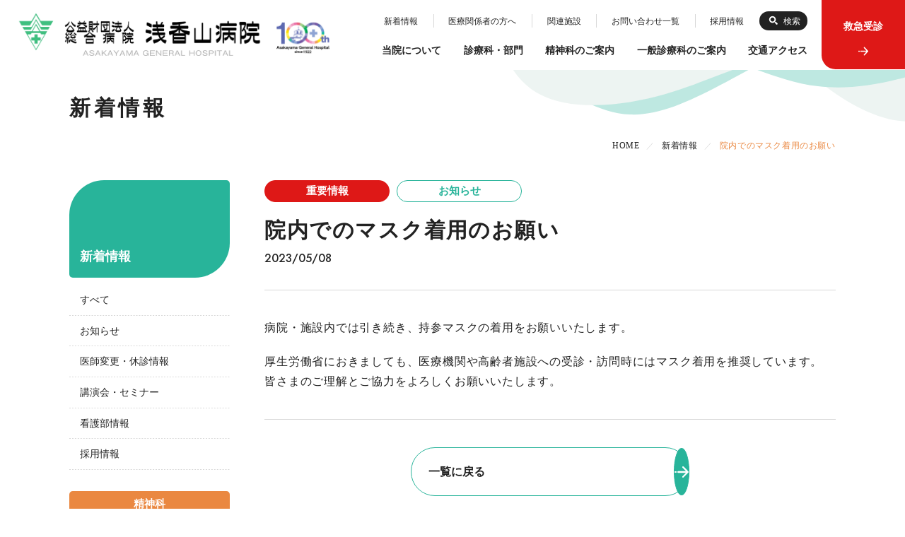

--- FILE ---
content_type: text/html; charset=UTF-8
request_url: https://www.asakayama.or.jp/news/8222/
body_size: 26757
content:
<!doctype html>
<html lang="ja">

<head>
  <meta charset="UTF-8" />
  <title>院内でのマスク着用のお願い | 浅香山病院</title>
  <meta name="keywords" content="院内でのマスク着用のお願い" />
  <meta name="description" content="病院・施設内では引き続き、持参マスクの着用をお願いいたします。 厚生労働省におきましても、医療機関や高齢者施設への受診・訪問時にはマスク着用を推奨しています。皆さまのご理解とご協力をよろしくお願いいた" />

  <!-- OGP -->
  <meta property="og:title" content="院内でのマスク着用のお願い | 浅香山病院" />
  <meta property="og:type" content="website" />
  <meta property="og:url" content="https://www.asakayama.or.jp/news/8222/" />
  <meta property="og:site_name" content="浅香山病院" />
  <meta property="og:description" content="病院・施設内では引き続き、持参マスクの着用をお願いいたします。 厚生労働省におきましても、医療機関や高齢者施設への受診・訪問時にはマスク着用を推奨しています。皆さまのご理解とご協力をよろしくお願いいた" />
  <meta property="og:image" content="https://www.asakayama.or.jp/common/img/ogp.png" />
  <!-- twitter card -->
  <meta name="twitter:card" content="summary" />

  <!-- Google Tag Manager -->
<script>(function(w,d,s,l,i){w[l]=w[l]||[];w[l].push({'gtm.start':
new Date().getTime(),event:'gtm.js'});var f=d.getElementsByTagName(s)[0],
j=d.createElement(s),dl=l!='dataLayer'?'&l='+l:'';j.async=true;j.src=
'https://www.googletagmanager.com/gtm.js?id='+i+dl;f.parentNode.insertBefore(j,f);
})(window,document,'script','dataLayer','GTM-57R3JZ8');</script>
<!-- End Google Tag Manager -->
<meta http-equiv="X-UA-Compatible" content="IE=edge,chrome=1">
<meta name="format-detection" content="telephone=no">
<meta name="google-site-verification" content="Q2TpxGY_kSXzy3sOu1Jat5qIjE6sPrgZaR1-LMgR-RE" />
<link rel="shortcut icon" href="../../common/img/favicon.png" />
<link rel='stylesheet' href='../../styles/css/main.css?20250305' />
<!-- web font -->
<link rel="preconnect" href="https://fonts.gstatic.com" crossorigin />
<link rel="preload" as="style" href="https://fonts.googleapis.com/css2?family=Jost:wght@300;400;500;700&display=swap" />
<link rel="stylesheet" href="https://fonts.googleapis.com/css2?family=Jost:wght@300;400;500;700&display=swap" media="print" onload="this.media='all'" />
<noscript>
  <link rel="stylesheet" href="https://fonts.googleapis.com/css2?family=Jost:wght@300;400;500;700&display=swap" />
</noscript>

<script>
  var metaViewport = document.head.children;
  var metaLength = metaViewport.length;
  for (var i = 0; i < metaLength; i++) {
    var proper = metaViewport[i].getAttribute('name');
    if (proper == 'viewport') {
      var vp = metaViewport[i];
      if ((navigator.userAgent.indexOf('iPhone') > 0) || navigator.userAgent.indexOf('iPod') > 0 || navigator.userAgent.indexOf('Android') > 0) {
        vp.setAttribute('content', 'width=device-width,initial-scale=1.0');
      } else {
        // vp.setAttribute('content', 'width=1250');
      }
    }
  }
</script>
  <meta name='robots' content='max-image-preview:large' />
	<style>img:is([sizes="auto" i], [sizes^="auto," i]) { contain-intrinsic-size: 3000px 1500px }</style>
	<script type="text/javascript">
/* <![CDATA[ */
window._wpemojiSettings = {"baseUrl":"https:\/\/s.w.org\/images\/core\/emoji\/16.0.1\/72x72\/","ext":".png","svgUrl":"https:\/\/s.w.org\/images\/core\/emoji\/16.0.1\/svg\/","svgExt":".svg","source":{"concatemoji":"https:\/\/www.asakayama.or.jp\/app\/wp-includes\/js\/wp-emoji-release.min.js"}};
/*! This file is auto-generated */
!function(s,n){var o,i,e;function c(e){try{var t={supportTests:e,timestamp:(new Date).valueOf()};sessionStorage.setItem(o,JSON.stringify(t))}catch(e){}}function p(e,t,n){e.clearRect(0,0,e.canvas.width,e.canvas.height),e.fillText(t,0,0);var t=new Uint32Array(e.getImageData(0,0,e.canvas.width,e.canvas.height).data),a=(e.clearRect(0,0,e.canvas.width,e.canvas.height),e.fillText(n,0,0),new Uint32Array(e.getImageData(0,0,e.canvas.width,e.canvas.height).data));return t.every(function(e,t){return e===a[t]})}function u(e,t){e.clearRect(0,0,e.canvas.width,e.canvas.height),e.fillText(t,0,0);for(var n=e.getImageData(16,16,1,1),a=0;a<n.data.length;a++)if(0!==n.data[a])return!1;return!0}function f(e,t,n,a){switch(t){case"flag":return n(e,"\ud83c\udff3\ufe0f\u200d\u26a7\ufe0f","\ud83c\udff3\ufe0f\u200b\u26a7\ufe0f")?!1:!n(e,"\ud83c\udde8\ud83c\uddf6","\ud83c\udde8\u200b\ud83c\uddf6")&&!n(e,"\ud83c\udff4\udb40\udc67\udb40\udc62\udb40\udc65\udb40\udc6e\udb40\udc67\udb40\udc7f","\ud83c\udff4\u200b\udb40\udc67\u200b\udb40\udc62\u200b\udb40\udc65\u200b\udb40\udc6e\u200b\udb40\udc67\u200b\udb40\udc7f");case"emoji":return!a(e,"\ud83e\udedf")}return!1}function g(e,t,n,a){var r="undefined"!=typeof WorkerGlobalScope&&self instanceof WorkerGlobalScope?new OffscreenCanvas(300,150):s.createElement("canvas"),o=r.getContext("2d",{willReadFrequently:!0}),i=(o.textBaseline="top",o.font="600 32px Arial",{});return e.forEach(function(e){i[e]=t(o,e,n,a)}),i}function t(e){var t=s.createElement("script");t.src=e,t.defer=!0,s.head.appendChild(t)}"undefined"!=typeof Promise&&(o="wpEmojiSettingsSupports",i=["flag","emoji"],n.supports={everything:!0,everythingExceptFlag:!0},e=new Promise(function(e){s.addEventListener("DOMContentLoaded",e,{once:!0})}),new Promise(function(t){var n=function(){try{var e=JSON.parse(sessionStorage.getItem(o));if("object"==typeof e&&"number"==typeof e.timestamp&&(new Date).valueOf()<e.timestamp+604800&&"object"==typeof e.supportTests)return e.supportTests}catch(e){}return null}();if(!n){if("undefined"!=typeof Worker&&"undefined"!=typeof OffscreenCanvas&&"undefined"!=typeof URL&&URL.createObjectURL&&"undefined"!=typeof Blob)try{var e="postMessage("+g.toString()+"("+[JSON.stringify(i),f.toString(),p.toString(),u.toString()].join(",")+"));",a=new Blob([e],{type:"text/javascript"}),r=new Worker(URL.createObjectURL(a),{name:"wpTestEmojiSupports"});return void(r.onmessage=function(e){c(n=e.data),r.terminate(),t(n)})}catch(e){}c(n=g(i,f,p,u))}t(n)}).then(function(e){for(var t in e)n.supports[t]=e[t],n.supports.everything=n.supports.everything&&n.supports[t],"flag"!==t&&(n.supports.everythingExceptFlag=n.supports.everythingExceptFlag&&n.supports[t]);n.supports.everythingExceptFlag=n.supports.everythingExceptFlag&&!n.supports.flag,n.DOMReady=!1,n.readyCallback=function(){n.DOMReady=!0}}).then(function(){return e}).then(function(){var e;n.supports.everything||(n.readyCallback(),(e=n.source||{}).concatemoji?t(e.concatemoji):e.wpemoji&&e.twemoji&&(t(e.twemoji),t(e.wpemoji)))}))}((window,document),window._wpemojiSettings);
/* ]]> */
</script>
<style id='wp-emoji-styles-inline-css' type='text/css'>

	img.wp-smiley, img.emoji {
		display: inline !important;
		border: none !important;
		box-shadow: none !important;
		height: 1em !important;
		width: 1em !important;
		margin: 0 0.07em !important;
		vertical-align: -0.1em !important;
		background: none !important;
		padding: 0 !important;
	}
</style>
<link rel='stylesheet' id='wp-block-library-css' href='https://www.asakayama.or.jp/app/wp-includes/css/dist/block-library/style.min.css' type='text/css' media='all' />
<style id='classic-theme-styles-inline-css' type='text/css'>
/*! This file is auto-generated */
.wp-block-button__link{color:#fff;background-color:#32373c;border-radius:9999px;box-shadow:none;text-decoration:none;padding:calc(.667em + 2px) calc(1.333em + 2px);font-size:1.125em}.wp-block-file__button{background:#32373c;color:#fff;text-decoration:none}
</style>
<style id='fse-fse-accordion-style-inline-css' type='text/css'>
.wp-block-fse-fse-accordion{background-color:#21759b;color:#fff;padding:2px}

</style>
<style id='fse-fse-button-list-style-inline-css' type='text/css'>


</style>
<style id='fse-fse-button-style-inline-css' type='text/css'>
.wp-block-create-block-fse-button{background-color:#21759b;color:#fff;padding:2px}

</style>
<style id='fse-fse-button02-style-inline-css' type='text/css'>
/*!*********************************************************************************************************************************************************************************************************************************************************************************************************************************************************************************************************************************!*\
  !*** css ./node_modules/.pnpm/css-loader@6.9.1_webpack@5.89.0/node_modules/css-loader/dist/cjs.js??ruleSet[1].rules[4].use[1]!./node_modules/.pnpm/postcss-loader@6.2.1_postcss@8.4.33_webpack@5.89.0/node_modules/postcss-loader/dist/cjs.js??ruleSet[1].rules[4].use[2]!./node_modules/.pnpm/sass-loader@12.6.0_sass@1.70.0_webpack@5.89.0/node_modules/sass-loader/dist/cjs.js??ruleSet[1].rules[4].use[3]!./src/style.scss ***!
  \*********************************************************************************************************************************************************************************************************************************************************************************************************************************************************************************************************************************/
/**
 * The following styles get applied both on the front of your site
 * and in the editor.
 *
 * Replace them with your own styles or remove the file completely.
 */
.wp-block-create-block-fse-button02 {
  background-color: #21759b;
  color: #fff;
  padding: 2px;
}

/*# sourceMappingURL=style-index.css.map*/
</style>
<style id='fse-fse-description-style-inline-css' type='text/css'>
.wp-block-fse-fse-description{background-color:#21759b;color:#fff;padding:2px}

</style>
<style id='fse-fse-gallery-style-inline-css' type='text/css'>


</style>
<style id='fse-fse-symptoms-style-inline-css' type='text/css'>
.wp-block-fse-fse-symptoms{background-color:#21759b;color:#fff;padding:2px}

</style>
<style id='fse-fse-table-wrap-style-inline-css' type='text/css'>
/*!***************************************************************************************************************************************************************************************************************************************!*\
  !*** css ./node_modules/css-loader/dist/cjs.js??ruleSet[1].rules[4].use[1]!./node_modules/postcss-loader/dist/cjs.js??ruleSet[1].rules[4].use[2]!./node_modules/sass-loader/dist/cjs.js??ruleSet[1].rules[4].use[3]!./src/style.scss ***!
  \***************************************************************************************************************************************************************************************************************************************/
/**
 * The following styles get applied both on the front of your site
 * and in the editor.
 *
 * Replace them with your own styles or remove the file completely.
 */
.wp-block-fse-fse-table-wrap {
  background-color: #21759b;
  color: #fff;
  padding: 2px;
}

/*# sourceMappingURL=style-index.css.map*/
</style>
<style id='fse-fse-text-image-style-inline-css' type='text/css'>
/*!***************************************************************************************************************************************************************************************************************************************!*\
  !*** css ./node_modules/css-loader/dist/cjs.js??ruleSet[1].rules[4].use[1]!./node_modules/postcss-loader/dist/cjs.js??ruleSet[1].rules[4].use[2]!./node_modules/sass-loader/dist/cjs.js??ruleSet[1].rules[4].use[3]!./src/style.scss ***!
  \***************************************************************************************************************************************************************************************************************************************/
/**
 * The following styles get applied both on the front of your site
 * and in the editor.
 *
 * Replace them with your own styles or remove the file completely.
 */

/*# sourceMappingURL=style-index.css.map*/
</style>
<style id='fse-fse-wrap-style-inline-css' type='text/css'>
.wp-block-fse-fse-wrap{background-color:#21759b;color:#fff;padding:2px}

</style>
<style id='global-styles-inline-css' type='text/css'>
:root{--wp--preset--aspect-ratio--square: 1;--wp--preset--aspect-ratio--4-3: 4/3;--wp--preset--aspect-ratio--3-4: 3/4;--wp--preset--aspect-ratio--3-2: 3/2;--wp--preset--aspect-ratio--2-3: 2/3;--wp--preset--aspect-ratio--16-9: 16/9;--wp--preset--aspect-ratio--9-16: 9/16;--wp--preset--color--black: #000;--wp--preset--color--cyan-bluish-gray: #abb8c3;--wp--preset--color--white: #fff;--wp--preset--color--pale-pink: #f78da7;--wp--preset--color--vivid-red: #cf2e2e;--wp--preset--color--luminous-vivid-orange: #ff6900;--wp--preset--color--luminous-vivid-amber: #fcb900;--wp--preset--color--light-green-cyan: #7bdcb5;--wp--preset--color--vivid-green-cyan: #00d084;--wp--preset--color--pale-cyan-blue: #8ed1fc;--wp--preset--color--vivid-cyan-blue: #0693e3;--wp--preset--color--vivid-purple: #9b51e0;--wp--preset--color--darkgreen: #1ea990;--wp--preset--color--green: #28b49a;--wp--preset--color--lightgreen: #edf4f2;--wp--preset--color--orange: #ea8841;--wp--preset--color--lightorange: #f9f1eb;--wp--preset--color--red: #de1817;--wp--preset--color--blue: #4e63ba;--wp--preset--gradient--vivid-cyan-blue-to-vivid-purple: linear-gradient(135deg,rgba(6,147,227,1) 0%,rgb(155,81,224) 100%);--wp--preset--gradient--light-green-cyan-to-vivid-green-cyan: linear-gradient(135deg,rgb(122,220,180) 0%,rgb(0,208,130) 100%);--wp--preset--gradient--luminous-vivid-amber-to-luminous-vivid-orange: linear-gradient(135deg,rgba(252,185,0,1) 0%,rgba(255,105,0,1) 100%);--wp--preset--gradient--luminous-vivid-orange-to-vivid-red: linear-gradient(135deg,rgba(255,105,0,1) 0%,rgb(207,46,46) 100%);--wp--preset--gradient--very-light-gray-to-cyan-bluish-gray: linear-gradient(135deg,rgb(238,238,238) 0%,rgb(169,184,195) 100%);--wp--preset--gradient--cool-to-warm-spectrum: linear-gradient(135deg,rgb(74,234,220) 0%,rgb(151,120,209) 20%,rgb(207,42,186) 40%,rgb(238,44,130) 60%,rgb(251,105,98) 80%,rgb(254,248,76) 100%);--wp--preset--gradient--blush-light-purple: linear-gradient(135deg,rgb(255,206,236) 0%,rgb(152,150,240) 100%);--wp--preset--gradient--blush-bordeaux: linear-gradient(135deg,rgb(254,205,165) 0%,rgb(254,45,45) 50%,rgb(107,0,62) 100%);--wp--preset--gradient--luminous-dusk: linear-gradient(135deg,rgb(255,203,112) 0%,rgb(199,81,192) 50%,rgb(65,88,208) 100%);--wp--preset--gradient--pale-ocean: linear-gradient(135deg,rgb(255,245,203) 0%,rgb(182,227,212) 50%,rgb(51,167,181) 100%);--wp--preset--gradient--electric-grass: linear-gradient(135deg,rgb(202,248,128) 0%,rgb(113,206,126) 100%);--wp--preset--gradient--midnight: linear-gradient(135deg,rgb(2,3,129) 0%,rgb(40,116,252) 100%);--wp--preset--font-size--small: 13px;--wp--preset--font-size--medium: 20px;--wp--preset--font-size--large: 36px;--wp--preset--font-size--x-large: 42px;--wp--preset--spacing--20: 0.44rem;--wp--preset--spacing--30: 0.67rem;--wp--preset--spacing--40: 1rem;--wp--preset--spacing--50: 1.5rem;--wp--preset--spacing--60: 2.25rem;--wp--preset--spacing--70: 3.38rem;--wp--preset--spacing--80: 5.06rem;--wp--preset--shadow--natural: 6px 6px 9px rgba(0, 0, 0, 0.2);--wp--preset--shadow--deep: 12px 12px 50px rgba(0, 0, 0, 0.4);--wp--preset--shadow--sharp: 6px 6px 0px rgba(0, 0, 0, 0.2);--wp--preset--shadow--outlined: 6px 6px 0px -3px rgba(255, 255, 255, 1), 6px 6px rgba(0, 0, 0, 1);--wp--preset--shadow--crisp: 6px 6px 0px rgba(0, 0, 0, 1);}:where(.is-layout-flex){gap: 0.5em;}:where(.is-layout-grid){gap: 0.5em;}body .is-layout-flex{display: flex;}.is-layout-flex{flex-wrap: wrap;align-items: center;}.is-layout-flex > :is(*, div){margin: 0;}body .is-layout-grid{display: grid;}.is-layout-grid > :is(*, div){margin: 0;}:where(.wp-block-columns.is-layout-flex){gap: 2em;}:where(.wp-block-columns.is-layout-grid){gap: 2em;}:where(.wp-block-post-template.is-layout-flex){gap: 1.25em;}:where(.wp-block-post-template.is-layout-grid){gap: 1.25em;}.has-black-color{color: var(--wp--preset--color--black) !important;}.has-cyan-bluish-gray-color{color: var(--wp--preset--color--cyan-bluish-gray) !important;}.has-white-color{color: var(--wp--preset--color--white) !important;}.has-pale-pink-color{color: var(--wp--preset--color--pale-pink) !important;}.has-vivid-red-color{color: var(--wp--preset--color--vivid-red) !important;}.has-luminous-vivid-orange-color{color: var(--wp--preset--color--luminous-vivid-orange) !important;}.has-luminous-vivid-amber-color{color: var(--wp--preset--color--luminous-vivid-amber) !important;}.has-light-green-cyan-color{color: var(--wp--preset--color--light-green-cyan) !important;}.has-vivid-green-cyan-color{color: var(--wp--preset--color--vivid-green-cyan) !important;}.has-pale-cyan-blue-color{color: var(--wp--preset--color--pale-cyan-blue) !important;}.has-vivid-cyan-blue-color{color: var(--wp--preset--color--vivid-cyan-blue) !important;}.has-vivid-purple-color{color: var(--wp--preset--color--vivid-purple) !important;}.has-black-background-color{background-color: var(--wp--preset--color--black) !important;}.has-cyan-bluish-gray-background-color{background-color: var(--wp--preset--color--cyan-bluish-gray) !important;}.has-white-background-color{background-color: var(--wp--preset--color--white) !important;}.has-pale-pink-background-color{background-color: var(--wp--preset--color--pale-pink) !important;}.has-vivid-red-background-color{background-color: var(--wp--preset--color--vivid-red) !important;}.has-luminous-vivid-orange-background-color{background-color: var(--wp--preset--color--luminous-vivid-orange) !important;}.has-luminous-vivid-amber-background-color{background-color: var(--wp--preset--color--luminous-vivid-amber) !important;}.has-light-green-cyan-background-color{background-color: var(--wp--preset--color--light-green-cyan) !important;}.has-vivid-green-cyan-background-color{background-color: var(--wp--preset--color--vivid-green-cyan) !important;}.has-pale-cyan-blue-background-color{background-color: var(--wp--preset--color--pale-cyan-blue) !important;}.has-vivid-cyan-blue-background-color{background-color: var(--wp--preset--color--vivid-cyan-blue) !important;}.has-vivid-purple-background-color{background-color: var(--wp--preset--color--vivid-purple) !important;}.has-black-border-color{border-color: var(--wp--preset--color--black) !important;}.has-cyan-bluish-gray-border-color{border-color: var(--wp--preset--color--cyan-bluish-gray) !important;}.has-white-border-color{border-color: var(--wp--preset--color--white) !important;}.has-pale-pink-border-color{border-color: var(--wp--preset--color--pale-pink) !important;}.has-vivid-red-border-color{border-color: var(--wp--preset--color--vivid-red) !important;}.has-luminous-vivid-orange-border-color{border-color: var(--wp--preset--color--luminous-vivid-orange) !important;}.has-luminous-vivid-amber-border-color{border-color: var(--wp--preset--color--luminous-vivid-amber) !important;}.has-light-green-cyan-border-color{border-color: var(--wp--preset--color--light-green-cyan) !important;}.has-vivid-green-cyan-border-color{border-color: var(--wp--preset--color--vivid-green-cyan) !important;}.has-pale-cyan-blue-border-color{border-color: var(--wp--preset--color--pale-cyan-blue) !important;}.has-vivid-cyan-blue-border-color{border-color: var(--wp--preset--color--vivid-cyan-blue) !important;}.has-vivid-purple-border-color{border-color: var(--wp--preset--color--vivid-purple) !important;}.has-vivid-cyan-blue-to-vivid-purple-gradient-background{background: var(--wp--preset--gradient--vivid-cyan-blue-to-vivid-purple) !important;}.has-light-green-cyan-to-vivid-green-cyan-gradient-background{background: var(--wp--preset--gradient--light-green-cyan-to-vivid-green-cyan) !important;}.has-luminous-vivid-amber-to-luminous-vivid-orange-gradient-background{background: var(--wp--preset--gradient--luminous-vivid-amber-to-luminous-vivid-orange) !important;}.has-luminous-vivid-orange-to-vivid-red-gradient-background{background: var(--wp--preset--gradient--luminous-vivid-orange-to-vivid-red) !important;}.has-very-light-gray-to-cyan-bluish-gray-gradient-background{background: var(--wp--preset--gradient--very-light-gray-to-cyan-bluish-gray) !important;}.has-cool-to-warm-spectrum-gradient-background{background: var(--wp--preset--gradient--cool-to-warm-spectrum) !important;}.has-blush-light-purple-gradient-background{background: var(--wp--preset--gradient--blush-light-purple) !important;}.has-blush-bordeaux-gradient-background{background: var(--wp--preset--gradient--blush-bordeaux) !important;}.has-luminous-dusk-gradient-background{background: var(--wp--preset--gradient--luminous-dusk) !important;}.has-pale-ocean-gradient-background{background: var(--wp--preset--gradient--pale-ocean) !important;}.has-electric-grass-gradient-background{background: var(--wp--preset--gradient--electric-grass) !important;}.has-midnight-gradient-background{background: var(--wp--preset--gradient--midnight) !important;}.has-small-font-size{font-size: var(--wp--preset--font-size--small) !important;}.has-medium-font-size{font-size: var(--wp--preset--font-size--medium) !important;}.has-large-font-size{font-size: var(--wp--preset--font-size--large) !important;}.has-x-large-font-size{font-size: var(--wp--preset--font-size--x-large) !important;}
:where(.wp-block-post-template.is-layout-flex){gap: 1.25em;}:where(.wp-block-post-template.is-layout-grid){gap: 1.25em;}
:where(.wp-block-columns.is-layout-flex){gap: 2em;}:where(.wp-block-columns.is-layout-grid){gap: 2em;}
:root :where(.wp-block-pullquote){font-size: 1.5em;line-height: 1.6;}
</style>
<link rel="https://api.w.org/" href="https://www.asakayama.or.jp/wp-json/" /><link rel="alternate" title="JSON" type="application/json" href="https://www.asakayama.or.jp/wp-json/wp/v2/news/8222" /><link rel="canonical" href="https://www.asakayama.or.jp/news/8222/" />
<link rel='shortlink' href='https://www.asakayama.or.jp/?p=8222' />
<link rel="alternate" title="oEmbed (JSON)" type="application/json+oembed" href="https://www.asakayama.or.jp/wp-json/oembed/1.0/embed?url=https%3A%2F%2Fwww.asakayama.or.jp%2Fnews%2F8222%2F" />
<link rel="alternate" title="oEmbed (XML)" type="text/xml+oembed" href="https://www.asakayama.or.jp/wp-json/oembed/1.0/embed?url=https%3A%2F%2Fwww.asakayama.or.jp%2Fnews%2F8222%2F&#038;format=xml" />
<link rel="icon" href="https://www.asakayama.or.jp/app/wp-content/uploads/2023/04/favicon-150x150.png" sizes="32x32" />
<link rel="icon" href="https://www.asakayama.or.jp/app/wp-content/uploads/2023/04/favicon.png" sizes="192x192" />
<link rel="apple-touch-icon" href="https://www.asakayama.or.jp/app/wp-content/uploads/2023/04/favicon.png" />
<meta name="msapplication-TileImage" content="https://www.asakayama.or.jp/app/wp-content/uploads/2023/04/favicon.png" />
  <link rel='stylesheet' href='../../styles/css/cms.css?20250305'/><link rel='stylesheet' href='../../styles/css/news-detail.css' />  </head>

<body data-page='news-detail'>
  <!-- Google Tag Manager (noscript) -->
<noscript><iframe src="https://www.googletagmanager.com/ns.html?id=GTM-57R3JZ8"
height="0" width="0" style="display:none;visibility:hidden"></iframe></noscript>
<!-- End Google Tag Manager (noscript) --><div class="loading">
  <p class="loading-txt">
    <span class="loading-txt__char">L</span>
    <span class="loading-txt__char">o</span>
    <span class="loading-txt__char">a</span>
    <span class="loading-txt__char">d</span>
    <span class="loading-txt__char">i</span>
    <span class="loading-txt__char">n</span>
    <span class="loading-txt__char">g</span>
    <span class="loading-txt__char">.</span>
    <span class="loading-txt__char">.</span>
    <span class="loading-txt__char">.</span>
  </p>
</div><!-- .共通Loading -->
  <div id="wrapper">
    <div class="overlay"></div>
<header id="header">
  <div class="header__in">
    <div class="header-logo">
              <a class="header-logo__link effect-fade-hover" href="../../"><img src="../../common/img/logo.png" alt="公益財団法人 総合病院 浅香山病院" width="1578" height="278"></a>
            <figure class="header-logo__100th"><img src="../../common/img/ico_100th.png" alt="浅香山病院 100周年記念ロゴ" width="160" height="116"></figure>
    </div><!-- .header__logo -->

    <div class="pc-header">
      <div class="pc-header-nav01">
        <ul class="pc-header-nav01__list">
          <li class="pc-header-nav01__item">
            <a href="../../news/" class="pc-header-nav01__link">新着情報</a>
          </li>
          <li class="pc-header-nav01__item">
            <a href="../../medical/" class="pc-header-nav01__link">医療関係者の方へ</a>
          </li>
          <li class="pc-header-nav01__item">
            <a href="../../facility/" class="pc-header-nav01__link">関連施設</a>
          </li>
          <li class="pc-header-nav01__item">
            <a href="../../contact/#contact" class="pc-header-nav01__link">お問い合わせ一覧</a>
          </li>
          <li class="pc-header-nav01__item">
            <a href="../../recruit/" target="_blank" class="pc-header-nav01__link">採用情報</a>
          </li>
        </ul>
        <button class="pc-header-nav01__search"><svg class="ico_svg ico_search" width="20" height="20" viewBox="0 0 20 20" fill="none"
  xmlns="http://www.w3.org/2000/svg">
  <path class="svg-path svg-path01"
    d="M14.5926 11.9214C14.346 11.6751 13.9465 11.6751 13.7 11.9215V11.9215L12.9464 11.168C14.5294 9.19573 14.4064 6.29966 12.579 4.47247C11.6299 3.52341 10.367 3 9.02365 3C7.68191 3 6.419 3.52341 5.46985 4.47247C3.51005 6.43209 3.51005 9.61982 5.46985 11.5794C6.44896 12.5585 7.73709 13.0488 9.02365 13.0488C10.1384 13.0488 11.2515 12.6814 12.1659 11.9468L12.9196 12.7003V12.7003C12.6732 12.9467 12.6732 13.3463 12.9196 13.5927L14.881 15.5538C15.1274 15.8003 15.5269 15.8003 15.7734 15.5538V15.5538L16.5538 14.7735V14.7735C16.8002 14.5271 16.8001 14.1276 16.5537 13.8813L14.5926 11.9214ZM6.92038 10.1306C5.75995 8.97029 5.75995 7.08162 6.92038 5.9213C7.48167 5.35848 8.22901 5.04948 9.02365 5.04948C9.81829 5.04948 10.5656 5.35848 11.1285 5.9213C12.2889 7.08162 12.2889 8.97029 11.1285 10.1306C9.96965 11.2909 8.0808 11.2909 6.92038 10.1306Z"
    fill="#222222" />
</svg>
検索</button>
      </div><!-- /.pc-header-nav01 -->

      <div class="pc-header-nav02">
        <ul class="pc-header-nav02__list">
          <li class="pc-header-nav02__item pc-header-nav02__item--has">
            <a href="../../about/" class="pc-header-nav02__link">当院について</a>
            <div class="pc-header-drop">
              <div class="pc-header-drop__in">
                <figure class="pc-header-drop__img"><img src="../../common/img/header/img_about.jpg" alt="" class="radius5" width="720" height="440"></figure>
                <div class="pc-header-drop__cnt">
                  <div class="pc-header-drop__head">
                    <a href="../../about/" class="pc-header-drop__ttl"><svg class="ico_svg ico_circle-right" width="20" height="20" viewBox="0 0 20 20" fill="none" xmlns="http://www.w3.org/2000/svg">
  <circle class="svg-circle svg-circle01" cx="10" cy="10" r="10" fill="white"/>
  <path class="svg-path svg-path01" d="M14.8425 9.59906L11.436 6.16607C11.3837 6.11342 11.3217 6.07166 11.2534 6.04316C11.1852 6.01467 11.112 6 11.0381 6C10.9642 6 10.8911 6.01467 10.8228 6.04316C10.7545 6.07166 10.6925 6.11342 10.6403 6.16607C10.588 6.21872 10.5466 6.28122 10.5183 6.35001C10.49 6.4188 10.4755 6.49255 10.4755 6.56701C10.4755 6.64147 10.49 6.7152 10.5183 6.78399C10.5466 6.85278 10.588 6.91529 10.6403 6.96794L13.0821 9.43369H7.56196C7.41292 9.43369 7.26998 9.49335 7.16459 9.59955C7.0592 9.70576 7 9.8498 7 9.99999C7 10.1502 7.0592 10.2942 7.16459 10.4004C7.26998 10.5067 7.41292 10.5663 7.56196 10.5663H13.0622L10.6204 13.0321C10.5149 13.1384 10.4556 13.2826 10.4556 13.433C10.4556 13.5834 10.5149 13.7276 10.6204 13.8339C10.7259 13.9403 10.869 14 11.0182 14C11.1675 14 11.3106 13.9403 11.4161 13.8339L14.8226 10.4009C14.8769 10.35 14.9205 10.2887 14.9509 10.2206C14.9813 10.1525 14.998 10.0789 14.9998 10.0042C15.0017 9.92953 14.9887 9.85523 14.9617 9.78566C14.9347 9.71609 14.8942 9.65265 14.8425 9.59906Z" fill="#222222"/>
  <path class="svg-path svg-path02" d="M5.98006 9.5H5.51994C5.38204 9.5 5.2498 9.55268 5.15229 9.64644C5.05478 9.74021 5 9.86739 5 10C5 10.1326 5.05478 10.2598 5.15229 10.3536C5.2498 10.4473 5.38204 10.5 5.51994 10.5H5.98006C6.11796 10.5 6.2502 10.4473 6.34771 10.3536C6.44522 10.2598 6.5 10.1326 6.5 10C6.5 9.86739 6.44522 9.74021 6.34771 9.64644C6.2502 9.55268 6.11796 9.5 5.98006 9.5Z" fill="#222222"/>
</svg>
当院について</a>
                  </div><!-- /.pc-header-drop__head -->
                  <div class="pc-header-drop__body">
                    <ul class="pc-header-drop__list">
                      <li class="pc-header-drop__item">
                        <a href="../../about/approach/" class="pc-header-drop__link">
                          <svg class="ico_svg ico_angle-right" width="20" height="20" viewBox="0 0 20 20" fill="none"
  xmlns="http://www.w3.org/2000/svg" preserveAspectRatio="none">
  <path class="svg-path svg-path01"
    d="M19.685 9.19813L12.8719 2.33213C12.7674 2.22683 12.6434 2.14331 12.5069 2.08632C12.3704 2.02933 12.224 2 12.0762 2C11.9285 2 11.7821 2.02933 11.6456 2.08632C11.5091 2.14331 11.3851 2.22683 11.2806 2.33213C11.1761 2.43744 11.0932 2.56244 11.0366 2.70003C10.9801 2.83761 10.951 2.9851 10.951 3.13402C10.951 3.28294 10.9801 3.4304 11.0366 3.56798C11.0932 3.70557 11.1761 3.83057 11.2806 3.93587L16.1641 8.86737H5.12392C4.82584 8.86737 4.53995 8.9867 4.32918 9.19911C4.11841 9.41152 4 9.69959 4 9.99999C4 10.3004 4.11841 10.5885 4.32918 10.8009C4.53995 11.0133 4.82584 11.1326 5.12392 11.1326H16.1243L11.2408 16.0641C11.0297 16.2768 10.9112 16.5652 10.9112 16.866C10.9112 17.1667 11.0297 17.4552 11.2408 17.6679C11.4518 17.8805 11.738 18 12.0365 18C12.3349 18 12.6211 17.8805 12.8322 17.6679L19.6452 10.8019C19.7537 10.7 19.841 10.5774 19.9018 10.4412C19.9627 10.3049 19.9959 10.1578 19.9997 10.0084C20.0034 9.85906 19.9774 9.71045 19.9234 9.57131C19.8694 9.43217 19.7883 9.3053 19.685 9.19813Z"
    fill="#222222" />
  <path class="svg-path svg-path02"
    d="M1.96012 9H1.03988C0.764087 9 0.499595 9.10535 0.30458 9.29289C0.109566 9.48042 0 9.73478 0 10C0 10.2652 0.109566 10.5196 0.30458 10.7071C0.499595 10.8946 0.764087 11 1.03988 11H1.96012C2.23591 11 2.50041 10.8946 2.69542 10.7071C2.89043 10.5196 3 10.2652 3 10C3 9.73478 2.89043 9.48042 2.69542 9.29289C2.50041 9.10535 2.23591 9 1.96012 9Z"
    fill="#222222" />
</svg>
                          <span>当院の取り組み</span>
                        </a>
                      </li>
                      <li class="pc-header-drop__item">
                        <a href="../../about/outline/" class="pc-header-drop__link">
                          <svg class="ico_svg ico_angle-right" width="20" height="20" viewBox="0 0 20 20" fill="none"
  xmlns="http://www.w3.org/2000/svg" preserveAspectRatio="none">
  <path class="svg-path svg-path01"
    d="M19.685 9.19813L12.8719 2.33213C12.7674 2.22683 12.6434 2.14331 12.5069 2.08632C12.3704 2.02933 12.224 2 12.0762 2C11.9285 2 11.7821 2.02933 11.6456 2.08632C11.5091 2.14331 11.3851 2.22683 11.2806 2.33213C11.1761 2.43744 11.0932 2.56244 11.0366 2.70003C10.9801 2.83761 10.951 2.9851 10.951 3.13402C10.951 3.28294 10.9801 3.4304 11.0366 3.56798C11.0932 3.70557 11.1761 3.83057 11.2806 3.93587L16.1641 8.86737H5.12392C4.82584 8.86737 4.53995 8.9867 4.32918 9.19911C4.11841 9.41152 4 9.69959 4 9.99999C4 10.3004 4.11841 10.5885 4.32918 10.8009C4.53995 11.0133 4.82584 11.1326 5.12392 11.1326H16.1243L11.2408 16.0641C11.0297 16.2768 10.9112 16.5652 10.9112 16.866C10.9112 17.1667 11.0297 17.4552 11.2408 17.6679C11.4518 17.8805 11.738 18 12.0365 18C12.3349 18 12.6211 17.8805 12.8322 17.6679L19.6452 10.8019C19.7537 10.7 19.841 10.5774 19.9018 10.4412C19.9627 10.3049 19.9959 10.1578 19.9997 10.0084C20.0034 9.85906 19.9774 9.71045 19.9234 9.57131C19.8694 9.43217 19.7883 9.3053 19.685 9.19813Z"
    fill="#222222" />
  <path class="svg-path svg-path02"
    d="M1.96012 9H1.03988C0.764087 9 0.499595 9.10535 0.30458 9.29289C0.109566 9.48042 0 9.73478 0 10C0 10.2652 0.109566 10.5196 0.30458 10.7071C0.499595 10.8946 0.764087 11 1.03988 11H1.96012C2.23591 11 2.50041 10.8946 2.69542 10.7071C2.89043 10.5196 3 10.2652 3 10C3 9.73478 2.89043 9.48042 2.69542 9.29289C2.50041 9.10535 2.23591 9 1.96012 9Z"
    fill="#222222" />
</svg>
                          <span>法人・病院概要</span>
                        </a>
                      </li>
                      <li class="pc-header-drop__item">
                        <a href="../../about/floor/" class="pc-header-drop__link">
                          <svg class="ico_svg ico_angle-right" width="20" height="20" viewBox="0 0 20 20" fill="none"
  xmlns="http://www.w3.org/2000/svg" preserveAspectRatio="none">
  <path class="svg-path svg-path01"
    d="M19.685 9.19813L12.8719 2.33213C12.7674 2.22683 12.6434 2.14331 12.5069 2.08632C12.3704 2.02933 12.224 2 12.0762 2C11.9285 2 11.7821 2.02933 11.6456 2.08632C11.5091 2.14331 11.3851 2.22683 11.2806 2.33213C11.1761 2.43744 11.0932 2.56244 11.0366 2.70003C10.9801 2.83761 10.951 2.9851 10.951 3.13402C10.951 3.28294 10.9801 3.4304 11.0366 3.56798C11.0932 3.70557 11.1761 3.83057 11.2806 3.93587L16.1641 8.86737H5.12392C4.82584 8.86737 4.53995 8.9867 4.32918 9.19911C4.11841 9.41152 4 9.69959 4 9.99999C4 10.3004 4.11841 10.5885 4.32918 10.8009C4.53995 11.0133 4.82584 11.1326 5.12392 11.1326H16.1243L11.2408 16.0641C11.0297 16.2768 10.9112 16.5652 10.9112 16.866C10.9112 17.1667 11.0297 17.4552 11.2408 17.6679C11.4518 17.8805 11.738 18 12.0365 18C12.3349 18 12.6211 17.8805 12.8322 17.6679L19.6452 10.8019C19.7537 10.7 19.841 10.5774 19.9018 10.4412C19.9627 10.3049 19.9959 10.1578 19.9997 10.0084C20.0034 9.85906 19.9774 9.71045 19.9234 9.57131C19.8694 9.43217 19.7883 9.3053 19.685 9.19813Z"
    fill="#222222" />
  <path class="svg-path svg-path02"
    d="M1.96012 9H1.03988C0.764087 9 0.499595 9.10535 0.30458 9.29289C0.109566 9.48042 0 9.73478 0 10C0 10.2652 0.109566 10.5196 0.30458 10.7071C0.499595 10.8946 0.764087 11 1.03988 11H1.96012C2.23591 11 2.50041 10.8946 2.69542 10.7071C2.89043 10.5196 3 10.2652 3 10C3 9.73478 2.89043 9.48042 2.69542 9.29289C2.50041 9.10535 2.23591 9 1.96012 9Z"
    fill="#222222" />
</svg>
                          <span>施設・フロア案内</span>
                        </a>
                      </li>
                      <li class="pc-header-drop__item">
                        <a href="../../about/pr/" class="pc-header-drop__link">
                          <svg class="ico_svg ico_angle-right" width="20" height="20" viewBox="0 0 20 20" fill="none"
  xmlns="http://www.w3.org/2000/svg" preserveAspectRatio="none">
  <path class="svg-path svg-path01"
    d="M19.685 9.19813L12.8719 2.33213C12.7674 2.22683 12.6434 2.14331 12.5069 2.08632C12.3704 2.02933 12.224 2 12.0762 2C11.9285 2 11.7821 2.02933 11.6456 2.08632C11.5091 2.14331 11.3851 2.22683 11.2806 2.33213C11.1761 2.43744 11.0932 2.56244 11.0366 2.70003C10.9801 2.83761 10.951 2.9851 10.951 3.13402C10.951 3.28294 10.9801 3.4304 11.0366 3.56798C11.0932 3.70557 11.1761 3.83057 11.2806 3.93587L16.1641 8.86737H5.12392C4.82584 8.86737 4.53995 8.9867 4.32918 9.19911C4.11841 9.41152 4 9.69959 4 9.99999C4 10.3004 4.11841 10.5885 4.32918 10.8009C4.53995 11.0133 4.82584 11.1326 5.12392 11.1326H16.1243L11.2408 16.0641C11.0297 16.2768 10.9112 16.5652 10.9112 16.866C10.9112 17.1667 11.0297 17.4552 11.2408 17.6679C11.4518 17.8805 11.738 18 12.0365 18C12.3349 18 12.6211 17.8805 12.8322 17.6679L19.6452 10.8019C19.7537 10.7 19.841 10.5774 19.9018 10.4412C19.9627 10.3049 19.9959 10.1578 19.9997 10.0084C20.0034 9.85906 19.9774 9.71045 19.9234 9.57131C19.8694 9.43217 19.7883 9.3053 19.685 9.19813Z"
    fill="#222222" />
  <path class="svg-path svg-path02"
    d="M1.96012 9H1.03988C0.764087 9 0.499595 9.10535 0.30458 9.29289C0.109566 9.48042 0 9.73478 0 10C0 10.2652 0.109566 10.5196 0.30458 10.7071C0.499595 10.8946 0.764087 11 1.03988 11H1.96012C2.23591 11 2.50041 10.8946 2.69542 10.7071C2.89043 10.5196 3 10.2652 3 10C3 9.73478 2.89043 9.48042 2.69542 9.29289C2.50041 9.10535 2.23591 9 1.96012 9Z"
    fill="#222222" />
</svg>
                          <span>広報について</span>
                        </a>
                      </li>
                      <li class="pc-header-drop__item">
                        <a href="../../about/byoinjyoho/" class="pc-header-drop__link">
                          <svg class="ico_svg ico_angle-right" width="20" height="20" viewBox="0 0 20 20" fill="none"
  xmlns="http://www.w3.org/2000/svg" preserveAspectRatio="none">
  <path class="svg-path svg-path01"
    d="M19.685 9.19813L12.8719 2.33213C12.7674 2.22683 12.6434 2.14331 12.5069 2.08632C12.3704 2.02933 12.224 2 12.0762 2C11.9285 2 11.7821 2.02933 11.6456 2.08632C11.5091 2.14331 11.3851 2.22683 11.2806 2.33213C11.1761 2.43744 11.0932 2.56244 11.0366 2.70003C10.9801 2.83761 10.951 2.9851 10.951 3.13402C10.951 3.28294 10.9801 3.4304 11.0366 3.56798C11.0932 3.70557 11.1761 3.83057 11.2806 3.93587L16.1641 8.86737H5.12392C4.82584 8.86737 4.53995 8.9867 4.32918 9.19911C4.11841 9.41152 4 9.69959 4 9.99999C4 10.3004 4.11841 10.5885 4.32918 10.8009C4.53995 11.0133 4.82584 11.1326 5.12392 11.1326H16.1243L11.2408 16.0641C11.0297 16.2768 10.9112 16.5652 10.9112 16.866C10.9112 17.1667 11.0297 17.4552 11.2408 17.6679C11.4518 17.8805 11.738 18 12.0365 18C12.3349 18 12.6211 17.8805 12.8322 17.6679L19.6452 10.8019C19.7537 10.7 19.841 10.5774 19.9018 10.4412C19.9627 10.3049 19.9959 10.1578 19.9997 10.0084C20.0034 9.85906 19.9774 9.71045 19.9234 9.57131C19.8694 9.43217 19.7883 9.3053 19.685 9.19813Z"
    fill="#222222" />
  <path class="svg-path svg-path02"
    d="M1.96012 9H1.03988C0.764087 9 0.499595 9.10535 0.30458 9.29289C0.109566 9.48042 0 9.73478 0 10C0 10.2652 0.109566 10.5196 0.30458 10.7071C0.499595 10.8946 0.764087 11 1.03988 11H1.96012C2.23591 11 2.50041 10.8946 2.69542 10.7071C2.89043 10.5196 3 10.2652 3 10C3 9.73478 2.89043 9.48042 2.69542 9.29289C2.50041 9.10535 2.23591 9 1.96012 9Z"
    fill="#222222" />
</svg>
                          <span>病院情報の公表</span>
                        </a>
                      </li>
                      <li class="pc-header-drop__item">
                        <a href="https://www.asakayama.or.jp/about/notice/" class="pc-header-drop__link">
                          <svg class="ico_svg ico_angle-right" width="20" height="20" viewBox="0 0 20 20" fill="none"
  xmlns="http://www.w3.org/2000/svg" preserveAspectRatio="none">
  <path class="svg-path svg-path01"
    d="M19.685 9.19813L12.8719 2.33213C12.7674 2.22683 12.6434 2.14331 12.5069 2.08632C12.3704 2.02933 12.224 2 12.0762 2C11.9285 2 11.7821 2.02933 11.6456 2.08632C11.5091 2.14331 11.3851 2.22683 11.2806 2.33213C11.1761 2.43744 11.0932 2.56244 11.0366 2.70003C10.9801 2.83761 10.951 2.9851 10.951 3.13402C10.951 3.28294 10.9801 3.4304 11.0366 3.56798C11.0932 3.70557 11.1761 3.83057 11.2806 3.93587L16.1641 8.86737H5.12392C4.82584 8.86737 4.53995 8.9867 4.32918 9.19911C4.11841 9.41152 4 9.69959 4 9.99999C4 10.3004 4.11841 10.5885 4.32918 10.8009C4.53995 11.0133 4.82584 11.1326 5.12392 11.1326H16.1243L11.2408 16.0641C11.0297 16.2768 10.9112 16.5652 10.9112 16.866C10.9112 17.1667 11.0297 17.4552 11.2408 17.6679C11.4518 17.8805 11.738 18 12.0365 18C12.3349 18 12.6211 17.8805 12.8322 17.6679L19.6452 10.8019C19.7537 10.7 19.841 10.5774 19.9018 10.4412C19.9627 10.3049 19.9959 10.1578 19.9997 10.0084C20.0034 9.85906 19.9774 9.71045 19.9234 9.57131C19.8694 9.43217 19.7883 9.3053 19.685 9.19813Z"
    fill="#222222" />
  <path class="svg-path svg-path02"
    d="M1.96012 9H1.03988C0.764087 9 0.499595 9.10535 0.30458 9.29289C0.109566 9.48042 0 9.73478 0 10C0 10.2652 0.109566 10.5196 0.30458 10.7071C0.499595 10.8946 0.764087 11 1.03988 11H1.96012C2.23591 11 2.50041 10.8946 2.69542 10.7071C2.89043 10.5196 3 10.2652 3 10C3 9.73478 2.89043 9.48042 2.69542 9.29289C2.50041 9.10535 2.23591 9 1.96012 9Z"
    fill="#222222" />
</svg>
                          <span>書面掲示事項</span>
                        </a>
                      </li>
                    </ul>
                  </div><!-- /.pc-header-drop__body -->
                </div><!-- /.pc-header-drop__cnt -->
              </div><!-- /.pc-header-drop__in -->
            </div><!-- /.pc-header-drop -->
          </li>
          <li class="pc-header-nav02__item">
            <a href="../../department/" class="pc-header-nav02__link">診療科・部門</a>
          </li>
          <li class="pc-header-nav02__item pc-header-nav02__item--has">
            <a href="../../psychiatric/" class="pc-header-nav02__link pc-header-nav02__link--orange">精神科のご案内</a>
            <div class="pc-header-drop pc-header-drop--orange">
              <div class="pc-header-drop__in">
                <figure class="pc-header-drop__img"><img src="../../common/img/header/img_psychiatric.jpg" alt="" class="radius5" width="720" height="440"></figure>
                <div class="pc-header-drop__cnt">
                  <div class="pc-header-drop__head">
                    <a href="../../psychiatric/" class="pc-header-drop__ttl"><svg class="ico_svg ico_circle-right" width="20" height="20" viewBox="0 0 20 20" fill="none" xmlns="http://www.w3.org/2000/svg">
  <circle class="svg-circle svg-circle01" cx="10" cy="10" r="10" fill="white"/>
  <path class="svg-path svg-path01" d="M14.8425 9.59906L11.436 6.16607C11.3837 6.11342 11.3217 6.07166 11.2534 6.04316C11.1852 6.01467 11.112 6 11.0381 6C10.9642 6 10.8911 6.01467 10.8228 6.04316C10.7545 6.07166 10.6925 6.11342 10.6403 6.16607C10.588 6.21872 10.5466 6.28122 10.5183 6.35001C10.49 6.4188 10.4755 6.49255 10.4755 6.56701C10.4755 6.64147 10.49 6.7152 10.5183 6.78399C10.5466 6.85278 10.588 6.91529 10.6403 6.96794L13.0821 9.43369H7.56196C7.41292 9.43369 7.26998 9.49335 7.16459 9.59955C7.0592 9.70576 7 9.8498 7 9.99999C7 10.1502 7.0592 10.2942 7.16459 10.4004C7.26998 10.5067 7.41292 10.5663 7.56196 10.5663H13.0622L10.6204 13.0321C10.5149 13.1384 10.4556 13.2826 10.4556 13.433C10.4556 13.5834 10.5149 13.7276 10.6204 13.8339C10.7259 13.9403 10.869 14 11.0182 14C11.1675 14 11.3106 13.9403 11.4161 13.8339L14.8226 10.4009C14.8769 10.35 14.9205 10.2887 14.9509 10.2206C14.9813 10.1525 14.998 10.0789 14.9998 10.0042C15.0017 9.92953 14.9887 9.85523 14.9617 9.78566C14.9347 9.71609 14.8942 9.65265 14.8425 9.59906Z" fill="#222222"/>
  <path class="svg-path svg-path02" d="M5.98006 9.5H5.51994C5.38204 9.5 5.2498 9.55268 5.15229 9.64644C5.05478 9.74021 5 9.86739 5 10C5 10.1326 5.05478 10.2598 5.15229 10.3536C5.2498 10.4473 5.38204 10.5 5.51994 10.5H5.98006C6.11796 10.5 6.2502 10.4473 6.34771 10.3536C6.44522 10.2598 6.5 10.1326 6.5 10C6.5 9.86739 6.44522 9.74021 6.34771 9.64644C6.2502 9.55268 6.11796 9.5 5.98006 9.5Z" fill="#222222"/>
</svg>
精神科のご案内</a>
                  </div><!-- /.pc-header-drop__head -->
                  <div class="pc-header-drop__body">
                    <ul class="pc-header-drop__list">
                      <li class="pc-header-drop__item">
                        <a href="../../psychiatric/outpatient/" class="pc-header-drop__link">
                          <svg class="ico_svg ico_angle-right" width="20" height="20" viewBox="0 0 20 20" fill="none"
  xmlns="http://www.w3.org/2000/svg" preserveAspectRatio="none">
  <path class="svg-path svg-path01"
    d="M19.685 9.19813L12.8719 2.33213C12.7674 2.22683 12.6434 2.14331 12.5069 2.08632C12.3704 2.02933 12.224 2 12.0762 2C11.9285 2 11.7821 2.02933 11.6456 2.08632C11.5091 2.14331 11.3851 2.22683 11.2806 2.33213C11.1761 2.43744 11.0932 2.56244 11.0366 2.70003C10.9801 2.83761 10.951 2.9851 10.951 3.13402C10.951 3.28294 10.9801 3.4304 11.0366 3.56798C11.0932 3.70557 11.1761 3.83057 11.2806 3.93587L16.1641 8.86737H5.12392C4.82584 8.86737 4.53995 8.9867 4.32918 9.19911C4.11841 9.41152 4 9.69959 4 9.99999C4 10.3004 4.11841 10.5885 4.32918 10.8009C4.53995 11.0133 4.82584 11.1326 5.12392 11.1326H16.1243L11.2408 16.0641C11.0297 16.2768 10.9112 16.5652 10.9112 16.866C10.9112 17.1667 11.0297 17.4552 11.2408 17.6679C11.4518 17.8805 11.738 18 12.0365 18C12.3349 18 12.6211 17.8805 12.8322 17.6679L19.6452 10.8019C19.7537 10.7 19.841 10.5774 19.9018 10.4412C19.9627 10.3049 19.9959 10.1578 19.9997 10.0084C20.0034 9.85906 19.9774 9.71045 19.9234 9.57131C19.8694 9.43217 19.7883 9.3053 19.685 9.19813Z"
    fill="#222222" />
  <path class="svg-path svg-path02"
    d="M1.96012 9H1.03988C0.764087 9 0.499595 9.10535 0.30458 9.29289C0.109566 9.48042 0 9.73478 0 10C0 10.2652 0.109566 10.5196 0.30458 10.7071C0.499595 10.8946 0.764087 11 1.03988 11H1.96012C2.23591 11 2.50041 10.8946 2.69542 10.7071C2.89043 10.5196 3 10.2652 3 10C3 9.73478 2.89043 9.48042 2.69542 9.29289C2.50041 9.10535 2.23591 9 1.96012 9Z"
    fill="#222222" />
</svg>
                          <span>外来受診のご案内</span>
                        </a>
                      </li>
                      <li class="pc-header-drop__item">
                        <a href="../../psychiatric/hospitalization/" class="pc-header-drop__link">
                          <svg class="ico_svg ico_angle-right" width="20" height="20" viewBox="0 0 20 20" fill="none"
  xmlns="http://www.w3.org/2000/svg" preserveAspectRatio="none">
  <path class="svg-path svg-path01"
    d="M19.685 9.19813L12.8719 2.33213C12.7674 2.22683 12.6434 2.14331 12.5069 2.08632C12.3704 2.02933 12.224 2 12.0762 2C11.9285 2 11.7821 2.02933 11.6456 2.08632C11.5091 2.14331 11.3851 2.22683 11.2806 2.33213C11.1761 2.43744 11.0932 2.56244 11.0366 2.70003C10.9801 2.83761 10.951 2.9851 10.951 3.13402C10.951 3.28294 10.9801 3.4304 11.0366 3.56798C11.0932 3.70557 11.1761 3.83057 11.2806 3.93587L16.1641 8.86737H5.12392C4.82584 8.86737 4.53995 8.9867 4.32918 9.19911C4.11841 9.41152 4 9.69959 4 9.99999C4 10.3004 4.11841 10.5885 4.32918 10.8009C4.53995 11.0133 4.82584 11.1326 5.12392 11.1326H16.1243L11.2408 16.0641C11.0297 16.2768 10.9112 16.5652 10.9112 16.866C10.9112 17.1667 11.0297 17.4552 11.2408 17.6679C11.4518 17.8805 11.738 18 12.0365 18C12.3349 18 12.6211 17.8805 12.8322 17.6679L19.6452 10.8019C19.7537 10.7 19.841 10.5774 19.9018 10.4412C19.9627 10.3049 19.9959 10.1578 19.9997 10.0084C20.0034 9.85906 19.9774 9.71045 19.9234 9.57131C19.8694 9.43217 19.7883 9.3053 19.685 9.19813Z"
    fill="#222222" />
  <path class="svg-path svg-path02"
    d="M1.96012 9H1.03988C0.764087 9 0.499595 9.10535 0.30458 9.29289C0.109566 9.48042 0 9.73478 0 10C0 10.2652 0.109566 10.5196 0.30458 10.7071C0.499595 10.8946 0.764087 11 1.03988 11H1.96012C2.23591 11 2.50041 10.8946 2.69542 10.7071C2.89043 10.5196 3 10.2652 3 10C3 9.73478 2.89043 9.48042 2.69542 9.29289C2.50041 9.10535 2.23591 9 1.96012 9Z"
    fill="#222222" />
</svg>
                          <span>入院のご案内</span>
                        </a>
                      </li>
                      <li class="pc-header-drop__item">
                        <a href="../../psychiatric/ward/" class="pc-header-drop__link">
                          <svg class="ico_svg ico_angle-right" width="20" height="20" viewBox="0 0 20 20" fill="none"
  xmlns="http://www.w3.org/2000/svg" preserveAspectRatio="none">
  <path class="svg-path svg-path01"
    d="M19.685 9.19813L12.8719 2.33213C12.7674 2.22683 12.6434 2.14331 12.5069 2.08632C12.3704 2.02933 12.224 2 12.0762 2C11.9285 2 11.7821 2.02933 11.6456 2.08632C11.5091 2.14331 11.3851 2.22683 11.2806 2.33213C11.1761 2.43744 11.0932 2.56244 11.0366 2.70003C10.9801 2.83761 10.951 2.9851 10.951 3.13402C10.951 3.28294 10.9801 3.4304 11.0366 3.56798C11.0932 3.70557 11.1761 3.83057 11.2806 3.93587L16.1641 8.86737H5.12392C4.82584 8.86737 4.53995 8.9867 4.32918 9.19911C4.11841 9.41152 4 9.69959 4 9.99999C4 10.3004 4.11841 10.5885 4.32918 10.8009C4.53995 11.0133 4.82584 11.1326 5.12392 11.1326H16.1243L11.2408 16.0641C11.0297 16.2768 10.9112 16.5652 10.9112 16.866C10.9112 17.1667 11.0297 17.4552 11.2408 17.6679C11.4518 17.8805 11.738 18 12.0365 18C12.3349 18 12.6211 17.8805 12.8322 17.6679L19.6452 10.8019C19.7537 10.7 19.841 10.5774 19.9018 10.4412C19.9627 10.3049 19.9959 10.1578 19.9997 10.0084C20.0034 9.85906 19.9774 9.71045 19.9234 9.57131C19.8694 9.43217 19.7883 9.3053 19.685 9.19813Z"
    fill="#222222" />
  <path class="svg-path svg-path02"
    d="M1.96012 9H1.03988C0.764087 9 0.499595 9.10535 0.30458 9.29289C0.109566 9.48042 0 9.73478 0 10C0 10.2652 0.109566 10.5196 0.30458 10.7071C0.499595 10.8946 0.764087 11 1.03988 11H1.96012C2.23591 11 2.50041 10.8946 2.69542 10.7071C2.89043 10.5196 3 10.2652 3 10C3 9.73478 2.89043 9.48042 2.69542 9.29289C2.50041 9.10535 2.23591 9 1.96012 9Z"
    fill="#222222" />
</svg>
                          <span>病棟紹介</span>
                        </a>
                      </li>
                      <li class="pc-header-drop__item">
                        <a href="../../schedule/#psychiatric" class="pc-header-drop__link">
                          <svg class="ico_svg ico_angle-right" width="20" height="20" viewBox="0 0 20 20" fill="none"
  xmlns="http://www.w3.org/2000/svg" preserveAspectRatio="none">
  <path class="svg-path svg-path01"
    d="M19.685 9.19813L12.8719 2.33213C12.7674 2.22683 12.6434 2.14331 12.5069 2.08632C12.3704 2.02933 12.224 2 12.0762 2C11.9285 2 11.7821 2.02933 11.6456 2.08632C11.5091 2.14331 11.3851 2.22683 11.2806 2.33213C11.1761 2.43744 11.0932 2.56244 11.0366 2.70003C10.9801 2.83761 10.951 2.9851 10.951 3.13402C10.951 3.28294 10.9801 3.4304 11.0366 3.56798C11.0932 3.70557 11.1761 3.83057 11.2806 3.93587L16.1641 8.86737H5.12392C4.82584 8.86737 4.53995 8.9867 4.32918 9.19911C4.11841 9.41152 4 9.69959 4 9.99999C4 10.3004 4.11841 10.5885 4.32918 10.8009C4.53995 11.0133 4.82584 11.1326 5.12392 11.1326H16.1243L11.2408 16.0641C11.0297 16.2768 10.9112 16.5652 10.9112 16.866C10.9112 17.1667 11.0297 17.4552 11.2408 17.6679C11.4518 17.8805 11.738 18 12.0365 18C12.3349 18 12.6211 17.8805 12.8322 17.6679L19.6452 10.8019C19.7537 10.7 19.841 10.5774 19.9018 10.4412C19.9627 10.3049 19.9959 10.1578 19.9997 10.0084C20.0034 9.85906 19.9774 9.71045 19.9234 9.57131C19.8694 9.43217 19.7883 9.3053 19.685 9.19813Z"
    fill="#222222" />
  <path class="svg-path svg-path02"
    d="M1.96012 9H1.03988C0.764087 9 0.499595 9.10535 0.30458 9.29289C0.109566 9.48042 0 9.73478 0 10C0 10.2652 0.109566 10.5196 0.30458 10.7071C0.499595 10.8946 0.764087 11 1.03988 11H1.96012C2.23591 11 2.50041 10.8946 2.69542 10.7071C2.89043 10.5196 3 10.2652 3 10C3 9.73478 2.89043 9.48042 2.69542 9.29289C2.50041 9.10535 2.23591 9 1.96012 9Z"
    fill="#222222" />
</svg>
                          <span>外来診察医表</span>
                        </a>
                      </li>
                    </ul>
                  </div><!-- /.pc-header-drop__body -->
                </div><!-- /.pc-header-drop__cnt -->
              </div><!-- /.pc-header-drop__in -->
            </div><!-- /.pc-header-drop -->
          </li>
          <li class="pc-header-nav02__item pc-header-nav02__item--has">
            <a href="../../integration/" class="pc-header-nav02__link">一般診療科のご案内</a>
            <div class="pc-header-drop">
              <div class="pc-header-drop__in">
                <figure class="pc-header-drop__img"><img src="../../common/img/header/img_integration.jpg" alt="" class="radius5" width="720" height="440"></figure>
                <div class="pc-header-drop__cnt">
                  <div class="pc-header-drop__head">
                    <a href="../../integration/" class="pc-header-drop__ttl"><svg class="ico_svg ico_circle-right" width="20" height="20" viewBox="0 0 20 20" fill="none" xmlns="http://www.w3.org/2000/svg">
  <circle class="svg-circle svg-circle01" cx="10" cy="10" r="10" fill="white"/>
  <path class="svg-path svg-path01" d="M14.8425 9.59906L11.436 6.16607C11.3837 6.11342 11.3217 6.07166 11.2534 6.04316C11.1852 6.01467 11.112 6 11.0381 6C10.9642 6 10.8911 6.01467 10.8228 6.04316C10.7545 6.07166 10.6925 6.11342 10.6403 6.16607C10.588 6.21872 10.5466 6.28122 10.5183 6.35001C10.49 6.4188 10.4755 6.49255 10.4755 6.56701C10.4755 6.64147 10.49 6.7152 10.5183 6.78399C10.5466 6.85278 10.588 6.91529 10.6403 6.96794L13.0821 9.43369H7.56196C7.41292 9.43369 7.26998 9.49335 7.16459 9.59955C7.0592 9.70576 7 9.8498 7 9.99999C7 10.1502 7.0592 10.2942 7.16459 10.4004C7.26998 10.5067 7.41292 10.5663 7.56196 10.5663H13.0622L10.6204 13.0321C10.5149 13.1384 10.4556 13.2826 10.4556 13.433C10.4556 13.5834 10.5149 13.7276 10.6204 13.8339C10.7259 13.9403 10.869 14 11.0182 14C11.1675 14 11.3106 13.9403 11.4161 13.8339L14.8226 10.4009C14.8769 10.35 14.9205 10.2887 14.9509 10.2206C14.9813 10.1525 14.998 10.0789 14.9998 10.0042C15.0017 9.92953 14.9887 9.85523 14.9617 9.78566C14.9347 9.71609 14.8942 9.65265 14.8425 9.59906Z" fill="#222222"/>
  <path class="svg-path svg-path02" d="M5.98006 9.5H5.51994C5.38204 9.5 5.2498 9.55268 5.15229 9.64644C5.05478 9.74021 5 9.86739 5 10C5 10.1326 5.05478 10.2598 5.15229 10.3536C5.2498 10.4473 5.38204 10.5 5.51994 10.5H5.98006C6.11796 10.5 6.2502 10.4473 6.34771 10.3536C6.44522 10.2598 6.5 10.1326 6.5 10C6.5 9.86739 6.44522 9.74021 6.34771 9.64644C6.2502 9.55268 6.11796 9.5 5.98006 9.5Z" fill="#222222"/>
</svg>
一般診療科のご案内</a>
                  </div><!-- /.pc-header-drop__head -->
                  <div class="pc-header-drop__body">
                    <ul class="pc-header-drop__list">
                      <li class="pc-header-drop__item">
                        <a href="../../integration/outpatient/" class="pc-header-drop__link">
                          <svg class="ico_svg ico_angle-right" width="20" height="20" viewBox="0 0 20 20" fill="none"
  xmlns="http://www.w3.org/2000/svg" preserveAspectRatio="none">
  <path class="svg-path svg-path01"
    d="M19.685 9.19813L12.8719 2.33213C12.7674 2.22683 12.6434 2.14331 12.5069 2.08632C12.3704 2.02933 12.224 2 12.0762 2C11.9285 2 11.7821 2.02933 11.6456 2.08632C11.5091 2.14331 11.3851 2.22683 11.2806 2.33213C11.1761 2.43744 11.0932 2.56244 11.0366 2.70003C10.9801 2.83761 10.951 2.9851 10.951 3.13402C10.951 3.28294 10.9801 3.4304 11.0366 3.56798C11.0932 3.70557 11.1761 3.83057 11.2806 3.93587L16.1641 8.86737H5.12392C4.82584 8.86737 4.53995 8.9867 4.32918 9.19911C4.11841 9.41152 4 9.69959 4 9.99999C4 10.3004 4.11841 10.5885 4.32918 10.8009C4.53995 11.0133 4.82584 11.1326 5.12392 11.1326H16.1243L11.2408 16.0641C11.0297 16.2768 10.9112 16.5652 10.9112 16.866C10.9112 17.1667 11.0297 17.4552 11.2408 17.6679C11.4518 17.8805 11.738 18 12.0365 18C12.3349 18 12.6211 17.8805 12.8322 17.6679L19.6452 10.8019C19.7537 10.7 19.841 10.5774 19.9018 10.4412C19.9627 10.3049 19.9959 10.1578 19.9997 10.0084C20.0034 9.85906 19.9774 9.71045 19.9234 9.57131C19.8694 9.43217 19.7883 9.3053 19.685 9.19813Z"
    fill="#222222" />
  <path class="svg-path svg-path02"
    d="M1.96012 9H1.03988C0.764087 9 0.499595 9.10535 0.30458 9.29289C0.109566 9.48042 0 9.73478 0 10C0 10.2652 0.109566 10.5196 0.30458 10.7071C0.499595 10.8946 0.764087 11 1.03988 11H1.96012C2.23591 11 2.50041 10.8946 2.69542 10.7071C2.89043 10.5196 3 10.2652 3 10C3 9.73478 2.89043 9.48042 2.69542 9.29289C2.50041 9.10535 2.23591 9 1.96012 9Z"
    fill="#222222" />
</svg>
                          <span>外来受診のご案内</span>
                        </a>
                      </li>
                      <li class="pc-header-drop__item">
                        <a href="../../integration/hospitalization/" class="pc-header-drop__link">
                          <svg class="ico_svg ico_angle-right" width="20" height="20" viewBox="0 0 20 20" fill="none"
  xmlns="http://www.w3.org/2000/svg" preserveAspectRatio="none">
  <path class="svg-path svg-path01"
    d="M19.685 9.19813L12.8719 2.33213C12.7674 2.22683 12.6434 2.14331 12.5069 2.08632C12.3704 2.02933 12.224 2 12.0762 2C11.9285 2 11.7821 2.02933 11.6456 2.08632C11.5091 2.14331 11.3851 2.22683 11.2806 2.33213C11.1761 2.43744 11.0932 2.56244 11.0366 2.70003C10.9801 2.83761 10.951 2.9851 10.951 3.13402C10.951 3.28294 10.9801 3.4304 11.0366 3.56798C11.0932 3.70557 11.1761 3.83057 11.2806 3.93587L16.1641 8.86737H5.12392C4.82584 8.86737 4.53995 8.9867 4.32918 9.19911C4.11841 9.41152 4 9.69959 4 9.99999C4 10.3004 4.11841 10.5885 4.32918 10.8009C4.53995 11.0133 4.82584 11.1326 5.12392 11.1326H16.1243L11.2408 16.0641C11.0297 16.2768 10.9112 16.5652 10.9112 16.866C10.9112 17.1667 11.0297 17.4552 11.2408 17.6679C11.4518 17.8805 11.738 18 12.0365 18C12.3349 18 12.6211 17.8805 12.8322 17.6679L19.6452 10.8019C19.7537 10.7 19.841 10.5774 19.9018 10.4412C19.9627 10.3049 19.9959 10.1578 19.9997 10.0084C20.0034 9.85906 19.9774 9.71045 19.9234 9.57131C19.8694 9.43217 19.7883 9.3053 19.685 9.19813Z"
    fill="#222222" />
  <path class="svg-path svg-path02"
    d="M1.96012 9H1.03988C0.764087 9 0.499595 9.10535 0.30458 9.29289C0.109566 9.48042 0 9.73478 0 10C0 10.2652 0.109566 10.5196 0.30458 10.7071C0.499595 10.8946 0.764087 11 1.03988 11H1.96012C2.23591 11 2.50041 10.8946 2.69542 10.7071C2.89043 10.5196 3 10.2652 3 10C3 9.73478 2.89043 9.48042 2.69542 9.29289C2.50041 9.10535 2.23591 9 1.96012 9Z"
    fill="#222222" />
</svg>
                          <span>入院のご案内</span>
                        </a>
                      </li>
                      <li class="pc-header-drop__item">
                        <a href="../../integration/ward/" class="pc-header-drop__link">
                          <svg class="ico_svg ico_angle-right" width="20" height="20" viewBox="0 0 20 20" fill="none"
  xmlns="http://www.w3.org/2000/svg" preserveAspectRatio="none">
  <path class="svg-path svg-path01"
    d="M19.685 9.19813L12.8719 2.33213C12.7674 2.22683 12.6434 2.14331 12.5069 2.08632C12.3704 2.02933 12.224 2 12.0762 2C11.9285 2 11.7821 2.02933 11.6456 2.08632C11.5091 2.14331 11.3851 2.22683 11.2806 2.33213C11.1761 2.43744 11.0932 2.56244 11.0366 2.70003C10.9801 2.83761 10.951 2.9851 10.951 3.13402C10.951 3.28294 10.9801 3.4304 11.0366 3.56798C11.0932 3.70557 11.1761 3.83057 11.2806 3.93587L16.1641 8.86737H5.12392C4.82584 8.86737 4.53995 8.9867 4.32918 9.19911C4.11841 9.41152 4 9.69959 4 9.99999C4 10.3004 4.11841 10.5885 4.32918 10.8009C4.53995 11.0133 4.82584 11.1326 5.12392 11.1326H16.1243L11.2408 16.0641C11.0297 16.2768 10.9112 16.5652 10.9112 16.866C10.9112 17.1667 11.0297 17.4552 11.2408 17.6679C11.4518 17.8805 11.738 18 12.0365 18C12.3349 18 12.6211 17.8805 12.8322 17.6679L19.6452 10.8019C19.7537 10.7 19.841 10.5774 19.9018 10.4412C19.9627 10.3049 19.9959 10.1578 19.9997 10.0084C20.0034 9.85906 19.9774 9.71045 19.9234 9.57131C19.8694 9.43217 19.7883 9.3053 19.685 9.19813Z"
    fill="#222222" />
  <path class="svg-path svg-path02"
    d="M1.96012 9H1.03988C0.764087 9 0.499595 9.10535 0.30458 9.29289C0.109566 9.48042 0 9.73478 0 10C0 10.2652 0.109566 10.5196 0.30458 10.7071C0.499595 10.8946 0.764087 11 1.03988 11H1.96012C2.23591 11 2.50041 10.8946 2.69542 10.7071C2.89043 10.5196 3 10.2652 3 10C3 9.73478 2.89043 9.48042 2.69542 9.29289C2.50041 9.10535 2.23591 9 1.96012 9Z"
    fill="#222222" />
</svg>
                          <span>病棟紹介</span>
                        </a>
                      </li>
                      <li class="pc-header-drop__item">
                        <a href="../../schedule/" class="pc-header-drop__link">
                          <svg class="ico_svg ico_angle-right" width="20" height="20" viewBox="0 0 20 20" fill="none"
  xmlns="http://www.w3.org/2000/svg" preserveAspectRatio="none">
  <path class="svg-path svg-path01"
    d="M19.685 9.19813L12.8719 2.33213C12.7674 2.22683 12.6434 2.14331 12.5069 2.08632C12.3704 2.02933 12.224 2 12.0762 2C11.9285 2 11.7821 2.02933 11.6456 2.08632C11.5091 2.14331 11.3851 2.22683 11.2806 2.33213C11.1761 2.43744 11.0932 2.56244 11.0366 2.70003C10.9801 2.83761 10.951 2.9851 10.951 3.13402C10.951 3.28294 10.9801 3.4304 11.0366 3.56798C11.0932 3.70557 11.1761 3.83057 11.2806 3.93587L16.1641 8.86737H5.12392C4.82584 8.86737 4.53995 8.9867 4.32918 9.19911C4.11841 9.41152 4 9.69959 4 9.99999C4 10.3004 4.11841 10.5885 4.32918 10.8009C4.53995 11.0133 4.82584 11.1326 5.12392 11.1326H16.1243L11.2408 16.0641C11.0297 16.2768 10.9112 16.5652 10.9112 16.866C10.9112 17.1667 11.0297 17.4552 11.2408 17.6679C11.4518 17.8805 11.738 18 12.0365 18C12.3349 18 12.6211 17.8805 12.8322 17.6679L19.6452 10.8019C19.7537 10.7 19.841 10.5774 19.9018 10.4412C19.9627 10.3049 19.9959 10.1578 19.9997 10.0084C20.0034 9.85906 19.9774 9.71045 19.9234 9.57131C19.8694 9.43217 19.7883 9.3053 19.685 9.19813Z"
    fill="#222222" />
  <path class="svg-path svg-path02"
    d="M1.96012 9H1.03988C0.764087 9 0.499595 9.10535 0.30458 9.29289C0.109566 9.48042 0 9.73478 0 10C0 10.2652 0.109566 10.5196 0.30458 10.7071C0.499595 10.8946 0.764087 11 1.03988 11H1.96012C2.23591 11 2.50041 10.8946 2.69542 10.7071C2.89043 10.5196 3 10.2652 3 10C3 9.73478 2.89043 9.48042 2.69542 9.29289C2.50041 9.10535 2.23591 9 1.96012 9Z"
    fill="#222222" />
</svg>
                          <span>外来診察医表</span>
                        </a>
                      </li>
                    </ul>
                  </div><!-- /.pc-header-drop__body -->
                </div><!-- /.pc-header-drop__cnt -->
              </div><!-- /.pc-header-drop__in -->
            </div><!-- /.pc-header-drop -->
          </li>
          <li class="pc-header-nav02__item">
            <a href="../../access/" class="pc-header-nav02__link">交通アクセス</a>
          </li>
        </ul>
      </div><!-- /.pc-header-nav02 -->
    </div><!-- /.pc-header -->

    <a href="../../contact/#emergency" class="header-emergency">
      <span class="header-emergency__txt">救急受診</span>
      <span class="dn-w header-emergency__txt">お問い合わせ一覧</span>
      <svg class="ico_svg ico_angle-right" width="20" height="20" viewBox="0 0 20 20" fill="none"
  xmlns="http://www.w3.org/2000/svg" preserveAspectRatio="none">
  <path class="svg-path svg-path01"
    d="M19.685 9.19813L12.8719 2.33213C12.7674 2.22683 12.6434 2.14331 12.5069 2.08632C12.3704 2.02933 12.224 2 12.0762 2C11.9285 2 11.7821 2.02933 11.6456 2.08632C11.5091 2.14331 11.3851 2.22683 11.2806 2.33213C11.1761 2.43744 11.0932 2.56244 11.0366 2.70003C10.9801 2.83761 10.951 2.9851 10.951 3.13402C10.951 3.28294 10.9801 3.4304 11.0366 3.56798C11.0932 3.70557 11.1761 3.83057 11.2806 3.93587L16.1641 8.86737H5.12392C4.82584 8.86737 4.53995 8.9867 4.32918 9.19911C4.11841 9.41152 4 9.69959 4 9.99999C4 10.3004 4.11841 10.5885 4.32918 10.8009C4.53995 11.0133 4.82584 11.1326 5.12392 11.1326H16.1243L11.2408 16.0641C11.0297 16.2768 10.9112 16.5652 10.9112 16.866C10.9112 17.1667 11.0297 17.4552 11.2408 17.6679C11.4518 17.8805 11.738 18 12.0365 18C12.3349 18 12.6211 17.8805 12.8322 17.6679L19.6452 10.8019C19.7537 10.7 19.841 10.5774 19.9018 10.4412C19.9627 10.3049 19.9959 10.1578 19.9997 10.0084C20.0034 9.85906 19.9774 9.71045 19.9234 9.57131C19.8694 9.43217 19.7883 9.3053 19.685 9.19813Z"
    fill="#222222" />
  <path class="svg-path svg-path02"
    d="M1.96012 9H1.03988C0.764087 9 0.499595 9.10535 0.30458 9.29289C0.109566 9.48042 0 9.73478 0 10C0 10.2652 0.109566 10.5196 0.30458 10.7071C0.499595 10.8946 0.764087 11 1.03988 11H1.96012C2.23591 11 2.50041 10.8946 2.69542 10.7071C2.89043 10.5196 3 10.2652 3 10C3 9.73478 2.89043 9.48042 2.69542 9.29289C2.50041 9.10535 2.23591 9 1.96012 9Z"
    fill="#222222" />
</svg>
    </a>
  </div><!-- .header__in -->


  <button class="menu">
    <span class="menu__ico">
      <svg class="ico_svg ico_menu" width="20" height="20" viewBox="0 0 20 20" fill="none"
  xmlns="http://www.w3.org/2000/svg">
  <path class="svg-path svg-path01"
    d="M0 4C0 3.44772 0.447715 3 1 3H19C19.5523 3 20 3.44772 20 4V4C20 4.55228 19.5523 5 19 5H1C0.447716 5 0 4.55228 0 4V4Z"
    fill="black" />
  <path class="svg-path svg-path02"
    d="M3 10C3 9.44772 3.44772 9 4 9H16C16.5523 9 17 9.44772 17 10V10C17 10.5523 16.5523 11 16 11H4C3.44772 11 3 10.5523 3 10V10Z"
    fill="black" />
  <path class="svg-path svg-path03"
    d="M0 16C0 15.4477 0.447715 15 1 15H19C19.5523 15 20 15.4477 20 16V16C20 16.5523 19.5523 17 19 17H1C0.447716 17 0 16.5523 0 16V16Z"
    fill="black" />
</svg>
      <svg class="ico_svg ico_close" width="20" height="20" viewBox="0 0 20 20" fill="none"
  xmlns="http://www.w3.org/2000/svg">
  <path class="svg-path svg-path1"
    d="M5.05037 14.9498C4.65984 14.5592 4.65984 13.9261 5.05037 13.5355L13.5356 5.05026C13.9262 4.65973 14.5593 4.65973 14.9499 5.05026V5.05026C15.3404 5.44078 15.3404 6.07395 14.9499 6.46447L6.46458 14.9498C6.07406 15.3403 5.44089 15.3403 5.05037 14.9498V14.9498Z"
    fill="black" />
  <path class="svg-path svg-path2"
    d="M5.05022 5.05025C5.44074 4.65972 6.07391 4.65972 6.46443 5.05025L14.9497 13.5355C15.3402 13.9261 15.3402 14.5592 14.9497 14.9497V14.9497C14.5592 15.3403 13.926 15.3403 13.5355 14.9497L5.05022 6.46446C4.65969 6.07394 4.65969 5.44077 5.05022 5.05025V5.05025Z"
    fill="black" />
</svg>
    </span>
    <span class="menu__txt">
      <span class="menu__row">メニュー</span>
      <span class="menu__row menu__row--close">閉じる</span>
    </span>
  </button><!-- .menu -->

  <nav class="nav">
    <div class="nav__in">
      <div class="nav__main">
        <form class="nav-search" action="../../search.html">
          <div class="nav-search__main">
            <svg class="ico_svg ico_search" width="20" height="20" viewBox="0 0 20 20" fill="none"
  xmlns="http://www.w3.org/2000/svg">
  <path class="svg-path svg-path01"
    d="M14.5926 11.9214C14.346 11.6751 13.9465 11.6751 13.7 11.9215V11.9215L12.9464 11.168C14.5294 9.19573 14.4064 6.29966 12.579 4.47247C11.6299 3.52341 10.367 3 9.02365 3C7.68191 3 6.419 3.52341 5.46985 4.47247C3.51005 6.43209 3.51005 9.61982 5.46985 11.5794C6.44896 12.5585 7.73709 13.0488 9.02365 13.0488C10.1384 13.0488 11.2515 12.6814 12.1659 11.9468L12.9196 12.7003V12.7003C12.6732 12.9467 12.6732 13.3463 12.9196 13.5927L14.881 15.5538C15.1274 15.8003 15.5269 15.8003 15.7734 15.5538V15.5538L16.5538 14.7735V14.7735C16.8002 14.5271 16.8001 14.1276 16.5537 13.8813L14.5926 11.9214ZM6.92038 10.1306C5.75995 8.97029 5.75995 7.08162 6.92038 5.9213C7.48167 5.35848 8.22901 5.04948 9.02365 5.04948C9.81829 5.04948 10.5656 5.35848 11.1285 5.9213C12.2889 7.08162 12.2889 8.97029 11.1285 10.1306C9.96965 11.2909 8.0808 11.2909 6.92038 10.1306Z"
    fill="#222222" />
</svg>
            <input type="text" class="nav-search__input" placeholder="キーワードを入力" name="q" value="">
            <button class="nav-search__button">検索</button>
          </div>
        </form><!-- /.nav-search -->

        <ul class="nav-quick">
          <li class="nav-quick__item">
            <a href="../../department/" class="nav-quick__link">
              <svg class="ico_illust" width="80" height="80" viewBox="0 0 80 80" fill="none" xmlns="http://www.w3.org/2000/svg">
<path class="svg-path svg-path--black" d="M51.6385 52.5996H34.9403C34.6448 52.5996 34.3614 52.4826 34.1525 52.2743C33.9436 52.066 33.8262 51.7834 33.8262 51.4888C33.8262 51.1942 33.9436 50.9117 34.1525 50.7034C34.3614 50.4951 34.6448 50.3781 34.9403 50.3781H51.6385C51.9339 50.3781 52.2173 50.4951 52.4263 50.7034C52.6352 50.9117 52.7526 51.1942 52.7526 51.4888C52.7526 51.7834 52.6352 52.066 52.4263 52.2743C52.2173 52.4826 51.9339 52.5996 51.6385 52.5996Z" fill="#222222"/>
<path class="svg-path svg-path--black" d="M56.6588 18.9506H49.9482C49.8235 17.9269 49.3376 16.9808 48.5775 16.2814C47.6878 15.4524 46.5137 14.994 45.296 15.0001H34.5949C32.1911 15.0001 30.2059 16.7313 29.9437 18.9506H23.3446C22.458 18.9515 21.608 19.303 20.981 19.9279C20.354 20.5528 20.0012 21.4002 20 22.2841V61.6665C20.0012 62.5504 20.354 63.3978 20.981 64.0227C21.608 64.6477 22.458 64.9991 23.3446 65H56.6554C57.5416 64.9991 58.3913 64.648 59.0182 64.0235C59.6452 63.3991 59.9982 62.5523 60 61.6688V22.2864C59.9994 21.4026 59.6473 20.5552 59.021 19.9299C58.3947 19.3046 57.5452 18.9524 56.6588 18.9506ZM34.5949 17.2272H45.296C45.9458 17.2206 46.5736 17.4614 47.0515 17.9004C47.2684 18.0967 47.4423 18.3356 47.5622 18.602C47.682 18.8685 47.7453 19.1568 47.7481 19.4488C47.748 19.5811 47.7348 19.713 47.7088 19.8426C47.4972 20.9041 46.4821 21.6749 45.296 21.6749H34.5949C33.9435 21.6802 33.3148 21.4365 32.8382 20.9938C32.6081 20.7825 32.4259 20.5247 32.3036 20.2376C32.281 20.1873 32.2618 20.1356 32.2462 20.0827C32.2359 20.0571 32.2273 20.0309 32.2203 20.0042C32.2136 19.9773 32.2046 19.9503 32.2001 19.9245C32.1956 19.8987 32.1877 19.8729 32.1821 19.8471C32.1815 19.8423 32.1815 19.8374 32.1821 19.8325C32.1575 19.7061 32.1451 19.5776 32.1449 19.4488C32.1427 18.2225 33.2433 17.2272 34.5949 17.2272ZM57.7774 61.6733C57.7768 61.9679 57.6591 62.2502 57.45 62.4584C57.241 62.6667 56.9577 62.7837 56.6622 62.784H23.3513C23.0558 62.7837 22.7725 62.6667 22.5635 62.4584C22.3544 62.2502 22.2367 61.9679 22.2361 61.6733V22.2909C22.2367 21.9962 22.3544 21.7139 22.5635 21.5057C22.7725 21.2975 23.0558 21.1804 23.3513 21.1801H30.287C30.5306 21.7207 30.8794 22.2077 31.3133 22.6129C32.2031 23.4418 33.3771 23.9002 34.5949 23.8942H45.296C47.0673 23.8942 48.9343 22.8552 49.6117 21.1688H56.6588C56.9543 21.1691 57.2376 21.2862 57.4467 21.4944C57.6557 21.7027 57.7734 21.985 57.774 22.2796L57.7774 61.6733Z" fill="#222222"/>
<path class="svg-path svg-path--black" d="M51.6385 57.9426H34.9403C34.6448 57.9426 34.3614 57.8256 34.1525 57.6173C33.9436 57.4089 33.8262 57.1264 33.8262 56.8318C33.8262 56.5371 33.9435 56.2545 34.1524 56.046C34.3613 55.8375 34.6447 55.7202 34.9403 55.7199H51.6385C51.9341 55.7202 52.2174 55.8375 52.4263 56.046C52.6352 56.2545 52.7526 56.5371 52.7526 56.8318C52.7526 57.1264 52.6352 57.4089 52.4263 57.6173C52.2173 57.8256 51.9339 57.9426 51.6385 57.9426Z" fill="#222222"/>
<path class="svg-path svg-path--black" d="M42.6995 35.9961H41.0385V34.3401C41.0428 34.2636 41.0166 34.1886 40.9655 34.1314C40.9145 34.0742 40.8428 34.0395 40.7662 34.0349H39.1265C39.0497 34.0392 38.9777 34.0738 38.9264 34.131C38.8751 34.1883 38.8487 34.2634 38.853 34.3401V35.9961H37.1909C37.114 35.9919 37.0386 36.0182 36.9812 36.0693C36.9238 36.1204 36.8891 36.1922 36.8848 36.2688V37.9036C36.8894 37.9801 36.9242 38.0516 36.9815 38.1027C37.0388 38.1538 37.1141 38.1802 37.1909 38.1762H38.8519V39.8323C38.8476 39.9089 38.874 39.9841 38.9253 40.0413C38.9766 40.0985 39.0485 40.1331 39.1254 40.1375H40.765C40.8418 40.1328 40.9136 40.0982 40.9648 40.041C41.016 39.9839 41.0425 39.9088 41.0385 39.8323V38.1762H42.6995C42.7764 38.1805 42.8518 38.1542 42.9092 38.1031C42.9666 38.0519 43.0013 37.9802 43.0056 37.9036V36.2688C43.001 36.1923 42.9662 36.1207 42.9089 36.0696C42.8515 36.0186 42.7763 35.9922 42.6995 35.9961Z" fill="#222222"/>
<path class="svg-path svg-path--blue" d="M30.9858 52.5996H28.2523C27.9568 52.5996 27.6734 52.4826 27.4645 52.2743C27.2556 52.066 27.1382 51.7834 27.1382 51.4888C27.1382 51.1942 27.2556 50.9117 27.4645 50.7034C27.6734 50.4951 27.9568 50.3781 28.2523 50.3781H30.9858C31.2814 50.3781 31.5649 50.495 31.774 50.7033C31.9831 50.9116 32.1008 51.1941 32.1011 51.4888C32.1008 51.7835 31.9831 52.0661 31.774 52.2744C31.5649 52.4826 31.2814 52.5996 30.9858 52.5996Z" fill="#41D0D0"/>
<path class="svg-path svg-path--blue" d="M30.9857 57.9426H28.2521C27.9573 57.9423 27.6745 57.8254 27.4659 57.6176C27.2572 57.4098 27.1398 57.128 27.1392 56.834C27.1392 56.5393 27.2565 56.2567 27.4654 56.0482C27.6743 55.8397 27.9577 55.7224 28.2533 55.7221H30.9868C31.1332 55.7221 31.2783 55.7509 31.4136 55.8067C31.5489 55.8626 31.6718 55.9445 31.7754 56.0478C31.8789 56.151 31.9611 56.2736 32.0171 56.4085C32.0732 56.5434 32.102 56.688 32.102 56.834C32.1011 57.1285 31.9831 57.4106 31.7738 57.6185C31.5645 57.8263 31.2811 57.9429 30.9857 57.9426Z" fill="#41D0D0"/>
<path class="svg-path svg-path--blue" d="M39.9495 46.1963C39.6686 46.1956 39.3994 46.0839 39.2011 45.8855L39.1921 45.8765L30.8216 37.5355C29.7207 36.4345 29.1025 34.9433 29.1025 33.3886C29.1025 31.8339 29.7207 30.3427 30.8216 29.2417C31.9258 28.1438 33.4216 27.5272 34.981 27.5272C36.5404 27.5272 38.0362 28.1438 39.1404 29.2417L39.9495 30.0495L40.7508 29.2506C41.8539 28.1508 43.3501 27.533 44.9101 27.533C46.4702 27.533 47.9663 28.1508 49.0695 29.2506C50.1704 30.3516 50.7886 31.8429 50.7886 33.3976C50.7886 34.9522 50.1704 36.4435 49.0695 37.5445L45.6281 40.9745C45.4293 41.1726 45.1597 41.2839 44.8786 41.2839C44.5975 41.2839 44.3279 41.1726 44.1291 40.9745C43.9304 40.7763 43.8187 40.5075 43.8187 40.2272C43.8187 39.947 43.9304 39.6782 44.1291 39.48L47.5716 36.05C48.2771 35.346 48.6734 34.3916 48.6734 33.3964C48.6734 32.4013 48.2771 31.4469 47.5716 30.7429C46.8657 30.0392 45.9083 29.6439 44.9101 29.6439C43.9119 29.6439 42.9545 30.0392 42.2486 30.7429L40.699 32.2879C40.6007 32.3861 40.484 32.464 40.3555 32.5172C40.227 32.5704 40.0892 32.5977 39.9501 32.5977C39.8109 32.5977 39.6731 32.5704 39.5446 32.5172C39.4161 32.464 39.2994 32.3861 39.2011 32.2879L37.6425 30.7351C37.293 30.3865 36.8781 30.11 36.4214 29.9214C35.9648 29.7327 35.4753 29.6356 34.981 29.6356C34.4867 29.6356 33.9972 29.7327 33.5406 29.9214C33.0839 30.11 32.669 30.3865 32.3195 30.7351C31.6138 31.4387 31.2174 32.393 31.2174 33.388C31.2174 34.3831 31.6138 35.3374 32.3195 36.041L39.9495 43.6482L40.7609 42.8404C40.8596 42.7426 40.9767 42.6652 41.1054 42.6126C41.2342 42.56 41.3721 42.5333 41.5112 42.5339C41.6504 42.5345 41.788 42.5625 41.9163 42.6163C42.0446 42.67 42.1609 42.7484 42.2587 42.8471C42.4551 43.045 42.5652 43.3121 42.5652 43.5904C42.5652 43.8688 42.4551 44.1359 42.2587 44.3338L40.699 45.8889C40.4999 46.0865 40.2304 46.1974 39.9495 46.1974V46.1963Z" fill="#41D0D0"/>
</svg>
              <p class="nav-quick__txt">診療科・部門</p>
            </a>
          </li>
          <li class="nav-quick__item">
            <a href="../../about/floor/" class="nav-quick__link">
              <svg class="ico_illust" width="80" height="80" viewBox="0 0 80 80" fill="none" xmlns="http://www.w3.org/2000/svg">
<path class="svg-path svg-path--blue" d="M23.0413 53.2785H14.2115C14.0754 53.2785 13.9406 53.2524 13.8148 53.2016C13.6891 53.1508 13.5749 53.0763 13.4787 52.9825C13.3825 52.8886 13.3062 52.7772 13.2542 52.6546C13.2023 52.532 13.1756 52.4006 13.1758 52.268C13.1758 52.1354 13.2026 52.0042 13.2546 51.8817C13.3067 51.7593 13.383 51.648 13.4791 51.5543C13.5753 51.4606 13.6895 51.3862 13.8151 51.3355C13.9408 51.2848 14.0755 51.2587 14.2115 51.2587H23.0413C23.3159 51.2587 23.5794 51.365 23.7736 51.5543C23.9678 51.7436 24.077 52.0003 24.077 52.268C24.0771 52.4006 24.0505 52.532 23.9985 52.6546C23.9465 52.7772 23.8703 52.8886 23.7741 52.9825C23.6779 53.0763 23.5636 53.1508 23.4379 53.2016C23.3122 53.2524 23.1774 53.2785 23.0413 53.2785Z" fill="#41D0D0"/>
<path class="svg-path svg-path--blue" d="M66.4138 53.2785H57.584C57.4479 53.2785 57.3131 53.2524 57.1874 53.2016C57.0617 53.1508 56.9474 53.0763 56.8512 52.9825C56.755 52.8886 56.6788 52.7772 56.6268 52.6546C56.5748 52.532 56.5482 52.4006 56.5483 52.268C56.5483 52.0003 56.6575 51.7436 56.8517 51.5543C57.0459 51.365 57.3094 51.2587 57.584 51.2587H66.4138C66.6885 51.2587 66.9519 51.365 67.1462 51.5543C67.3404 51.7436 67.4495 52.0003 67.4495 52.268C67.4497 52.4006 67.423 52.532 67.371 52.6546C67.3191 52.7772 67.2428 52.8886 67.1466 52.9825C67.0504 53.0763 66.9362 53.1508 66.8105 53.2016C66.6847 53.2524 66.5499 53.2785 66.4138 53.2785Z" fill="#41D0D0"/>
<path class="svg-path svg-path--blue" d="M35.0591 63.7493V53.4274C35.0591 53.0124 35.2282 52.6145 35.5293 52.3211C35.8304 52.0276 36.2388 51.8628 36.6646 51.8628H43.9594C44.3848 51.8635 44.7925 52.0286 45.0931 52.3219C45.3936 52.6153 45.5624 53.0129 45.5624 53.4274V63.7493" fill="#41D0D0"/>
<path class="svg-path svg-path--black" d="M23.4148 35.2799C23.7551 35.2799 24.0816 35.1481 24.3223 34.9136C24.5629 34.679 24.6982 34.3609 24.6982 34.0292C24.6982 33.6975 24.5629 33.3794 24.3223 33.1449C24.0816 32.9103 23.7551 32.7785 23.4148 32.7785H14.2834C13.943 32.7785 13.6166 32.9103 13.3759 33.1449C13.1352 33.3794 13 33.6975 13 34.0292V63.7493C13 64.081 13.1352 64.3991 13.3759 64.6337C13.6166 64.8682 13.943 65 14.2834 65H23.4148C23.7551 65 24.0816 64.8682 24.3223 64.6337C24.5629 64.3991 24.6982 64.081 24.6982 63.7493C24.6982 63.4176 24.5629 63.0995 24.3223 62.865C24.0816 62.6304 23.7551 62.4986 23.4148 62.4986H15.5668V35.2799H23.4148Z" fill="#222222"/>
<path class="svg-path svg-path--black" d="M66.7168 32.7785H57.5842C57.2438 32.7785 56.9174 32.9103 56.6767 33.1449C56.436 33.3794 56.3008 33.6975 56.3008 34.0292C56.3008 34.3609 56.436 34.679 56.6767 34.9136C56.9174 35.1481 57.2438 35.2799 57.5842 35.2799H65.4334V62.4986H57.5842C57.2438 62.4986 56.9174 62.6304 56.6767 62.865C56.436 63.0995 56.3008 63.4176 56.3008 63.7493C56.3008 64.081 56.436 64.3991 56.6767 64.6337C56.9174 64.8682 57.2438 65 57.5842 65H66.7168C67.0572 65 67.3837 64.8682 67.6243 64.6337C67.865 64.3991 68.0002 64.081 68.0002 63.7493V34.0292C68.0002 33.6975 67.865 33.3794 67.6243 33.1449C67.3837 32.9103 67.0572 32.7785 66.7168 32.7785Z" fill="#222222"/>
<path class="svg-path svg-path--black" d="M53.4566 15H27.5422C27.2018 15 26.8754 15.1318 26.6347 15.3663C26.394 15.6009 26.2588 15.919 26.2588 16.2507V63.7493C26.2588 64.081 26.394 64.3991 26.6347 64.6337C26.8754 64.8682 27.2018 65 27.5422 65H53.4566C53.7969 65 54.1234 64.8682 54.3641 64.6337C54.6047 64.3991 54.74 64.081 54.74 63.7493V16.2507C54.74 15.919 54.6047 15.6009 54.3641 15.3663C54.1234 15.1318 53.7969 15 53.4566 15ZM52.1732 62.4986H28.8256V17.5014H52.1732V62.4986Z" fill="#222222"/>
<path class="svg-path svg-path--black" d="M44.2994 46.4911C43.9635 46.4911 43.6413 46.361 43.4037 46.1295C43.1662 45.898 43.0327 45.584 43.0327 45.2566V43.4144C43.0327 43.087 43.1662 42.773 43.4037 42.5415C43.6413 42.31 43.9635 42.1799 44.2994 42.1799C44.6354 42.1799 44.9576 42.31 45.1951 42.5415C45.4327 42.773 45.5661 43.087 45.5661 43.4144V45.2541C45.5665 45.4164 45.534 45.5772 45.4705 45.7273C45.4069 45.8773 45.3137 46.0137 45.196 46.1286C45.0784 46.2435 44.9386 46.3347 44.7848 46.3968C44.6309 46.459 44.466 46.4911 44.2994 46.4911Z" fill="#222222"/>
<path class="svg-path svg-path--black" d="M44.2994 37.8213C43.9635 37.8213 43.6413 37.6912 43.4037 37.4597C43.1662 37.2282 43.0327 36.9142 43.0327 36.5869V34.7483C43.0327 34.421 43.1662 34.107 43.4037 33.8755C43.6413 33.644 43.9635 33.5139 44.2994 33.5139C44.6347 33.5149 44.9559 33.6454 45.1926 33.8768C45.4294 34.1082 45.5623 34.4216 45.5623 34.7483V36.5869C45.5623 36.9136 45.4294 37.227 45.1926 37.4584C44.9559 37.6898 44.6347 37.8203 44.2994 37.8213Z" fill="#222222"/>
<path class="svg-path svg-path--black" d="M36.6993 46.4911C36.3634 46.4911 36.0412 46.361 35.8036 46.1295C35.5661 45.898 35.4326 45.584 35.4326 45.2566V43.4144C35.4326 43.087 35.5661 42.773 35.8036 42.5415C36.0412 42.31 36.3634 42.1799 36.6993 42.1799C37.0353 42.1799 37.3575 42.31 37.595 42.5415C37.8326 42.773 37.966 43.087 37.966 43.4144V45.2541C37.9664 45.4164 37.9339 45.5772 37.8704 45.7273C37.8069 45.8773 37.7136 46.0137 37.5959 46.1286C37.4783 46.2435 37.3385 46.3347 37.1847 46.3968C37.0308 46.459 36.8659 46.4911 36.6993 46.4911Z" fill="#222222"/>
<path class="svg-path svg-path--black" d="M20.1202 46.4911C19.7843 46.4911 19.4621 46.361 19.2245 46.1295C18.987 45.898 18.8535 45.584 18.8535 45.2566V43.4144C18.8535 43.087 18.987 42.773 19.2245 42.5415C19.4621 42.31 19.7843 42.1799 20.1202 42.1799C20.4562 42.1799 20.7784 42.31 21.0159 42.5415C21.2535 42.773 21.3869 43.087 21.3869 43.4144V45.2541C21.3873 45.4164 21.3548 45.5772 21.2913 45.7273C21.2278 45.8773 21.1345 46.0137 21.0168 46.1286C20.8992 46.2435 20.7594 46.3347 20.6056 46.3968C20.4517 46.459 20.2868 46.4911 20.1202 46.4911Z" fill="#222222"/>
<path class="svg-path svg-path--black" d="M60.7682 46.4911C60.4322 46.4911 60.11 46.361 59.8725 46.1295C59.6349 45.898 59.5015 45.584 59.5015 45.2566V43.4144C59.5015 43.087 59.6349 42.773 59.8725 42.5415C60.11 42.31 60.4322 42.1799 60.7682 42.1799C61.1041 42.1799 61.4263 42.31 61.6639 42.5415C61.9014 42.773 62.0349 43.087 62.0349 43.4144V45.2541C62.0352 45.4164 62.0027 45.5772 61.9392 45.7273C61.8757 45.8773 61.7824 46.0137 61.6648 46.1286C61.5471 46.2435 61.4074 46.3347 61.2535 46.3968C61.0997 46.459 60.9347 46.4911 60.7682 46.4911Z" fill="#222222"/>
<path class="svg-path svg-path--black" d="M36.6993 37.8213C36.3634 37.8213 36.0412 37.6912 35.8036 37.4597C35.5661 37.2282 35.4326 36.9142 35.4326 36.5869V34.7483C35.4326 34.421 35.5661 34.107 35.8036 33.8755C36.0412 33.644 36.3634 33.5139 36.6993 33.5139C37.0353 33.5139 37.3575 33.644 37.595 33.8755C37.8326 34.107 37.966 34.421 37.966 34.7483V36.5869C37.966 36.9142 37.8326 37.2282 37.595 37.4597C37.3575 37.6912 37.0353 37.8213 36.6993 37.8213Z" fill="#222222"/>
<path class="svg-path svg-path--blue" d="M43.5681 23.6173H41.7329V21.8225C41.7381 21.7398 41.7094 21.6584 41.6531 21.5962C41.5968 21.534 41.5175 21.4962 41.4325 21.4911H39.6204C39.5357 21.4962 39.4566 21.5339 39.4003 21.5958C39.344 21.6576 39.3152 21.7387 39.3201 21.8213V23.6173H37.4835C37.3988 23.6128 37.3158 23.6412 37.2525 23.6963C37.1893 23.7514 37.151 23.8286 37.146 23.9112V25.6759C37.1513 25.7585 37.1899 25.8358 37.2533 25.8908C37.3168 25.9459 37.4 25.9743 37.4848 25.9698H39.3201V27.7583C39.3155 27.8408 39.3447 27.9218 39.4012 27.9834C39.4577 28.0451 39.537 28.0824 39.6217 28.0872H41.4325C41.5172 28.0824 41.5965 28.0451 41.653 27.9834C41.7095 27.9218 41.7387 27.8408 41.7341 27.7583V25.9698H43.5694C43.6541 25.9742 43.7372 25.9458 43.8004 25.8907C43.8637 25.8357 43.902 25.7584 43.9069 25.6759V23.9049C43.9004 23.8233 43.8612 23.7474 43.7978 23.6936C43.7345 23.6398 43.652 23.6124 43.5681 23.6173Z" fill="#41D0D0"/>
</svg>
              <p class="nav-quick__txt">施設・フロア<br>案内</p>
            </a>
          </li>
          <li class="nav-quick__item">
            <a href="../../access/" class="nav-quick__link">
              <svg class="ico_illust" width="80" height="80" viewBox="0 0 80 80" fill="none" xmlns="http://www.w3.org/2000/svg">
<path class="svg-path svg-path--black" d="M55.374 45.5256C58.0309 41.8208 59.2954 37.2781 58.9399 32.7141C58.5845 28.15 56.6325 23.864 53.4349 20.6264C46.0304 13.1308 33.9727 13.1308 26.5648 20.6264C23.3672 23.864 21.4152 28.15 21.0598 32.7141C20.7043 37.2781 21.9688 41.8208 24.6257 45.5256L37.1023 62.9188C37.1532 62.9914 37.2076 63.0594 37.2631 63.1261H27.0426C26.7971 63.1261 26.5617 63.2248 26.3881 63.4006C26.2146 63.5763 26.117 63.8146 26.117 64.0631C26.117 64.3116 26.2146 64.5499 26.3881 64.7256C26.5617 64.9013 26.7971 65 27.0426 65H52.9583C53.2037 65 53.4391 64.9013 53.6127 64.7256C53.7863 64.5499 53.8838 64.3116 53.8838 64.0631C53.8838 63.8146 53.7863 63.5763 53.6127 63.4006C53.4391 63.2248 53.2037 63.1261 52.9583 63.1261H42.7378C42.7933 63.0594 42.8535 62.9903 42.8986 62.9188L55.374 45.5256ZM26.6816 44.0125C24.8986 41.527 23.8292 38.5908 23.5916 35.5285C23.354 32.4662 23.9575 29.397 25.3354 26.6602C26.7133 23.9235 28.8119 21.6257 31.3993 20.0208C33.9866 18.416 36.962 17.5666 39.9964 17.5666C43.0308 17.5666 46.0061 18.416 48.5935 20.0208C51.1808 21.6257 53.2794 23.9235 54.6573 26.6602C56.0352 29.397 56.6387 32.4662 56.4012 35.5285C56.1636 38.5908 55.0942 41.527 53.3111 44.0125L40.8381 61.4057C40.7413 61.5386 40.615 61.6466 40.4694 61.7211C40.3238 61.7956 40.163 61.8344 39.9999 61.8344C39.8367 61.8344 39.6759 61.7956 39.5303 61.7211C39.3847 61.6466 39.2584 61.5386 39.1616 61.4057L26.6816 44.0125Z" fill="#222222"/>
<path class="svg-path svg-path--blue" d="M40.0005 23.9185C37.9869 23.9185 36.0184 24.523 34.3442 25.6555C32.6699 26.788 31.3649 28.3976 30.5943 30.2808C29.8237 32.1641 29.6221 34.2364 30.015 36.2356C30.4078 38.2348 31.3775 40.0713 32.8013 41.5126C34.2252 42.954 36.0393 43.9356 38.0143 44.3333C39.9892 44.7309 42.0363 44.5268 43.8967 43.7468C45.757 42.9667 47.3471 41.6457 48.4658 39.9508C49.5845 38.256 50.1817 36.2633 50.1817 34.2249C50.1817 31.4915 49.109 28.87 47.1997 26.9372C45.2903 25.0044 42.7007 23.9185 40.0005 23.9185ZM46.0016 35.8517C45.9929 36.0042 45.9248 36.147 45.8122 36.2486C45.6996 36.3503 45.5518 36.4026 45.4011 36.394H42.1432V39.6932C42.1511 39.8455 42.0992 39.9948 41.9989 40.1087C41.8986 40.2225 41.7579 40.2916 41.6075 40.301H38.3923C38.2418 40.2919 38.101 40.2229 38.0006 40.109C37.9002 39.9951 37.8485 39.8456 37.8567 39.6932V36.3951H34.5987C34.448 36.4031 34.3003 36.3505 34.1878 36.2487C34.0754 36.1469 34.0072 36.0042 33.9982 35.8517V32.5982C34.0024 32.5226 34.0212 32.4485 34.0536 32.3803C34.086 32.312 34.1314 32.2509 34.1872 32.2005C34.243 32.15 34.308 32.1111 34.3786 32.0861C34.4492 32.0611 34.524 32.0505 34.5987 32.0547H37.8578V28.7579C37.8493 28.6054 37.9007 28.4558 38.0009 28.3417C38.1011 28.2275 38.2418 28.1582 38.3923 28.1488H41.6087C41.7592 28.1582 41.8999 28.2275 42.0001 28.3417C42.1003 28.4558 42.1517 28.6054 42.1432 28.7579V32.0559H45.3988C45.5493 32.0479 45.6968 32.1004 45.8093 32.2019C45.9217 32.3035 45.99 32.4459 45.9993 32.5982L46.0016 35.8517Z" fill="#41D0D0"/>
</svg>
              <p class="nav-quick__txt">交通<br>アクセス</p>
            </a>
          </li>
        </ul><!-- /.nav-quick -->

        <ul class="nav-department">
          <li class="nav-department__item">
            <a href="../../psychiatric/" class="nav-department__link nav-department__link--orange">
              <svg class="ico_svg ico_psychiatric" width="72" height="72" viewBox="0 0 72 72" fill="none"
  xmlns="http://www.w3.org/2000/svg">
  <circle class="svg-circle svg-circle01" cx="36" cy="36" r="36" fill="#EA8841" />
  <path class="svg-path svg-path01"
    d="M47.8208 26.1883C47.1408 25.498 46.3332 24.9503 45.4443 24.5766C44.5554 24.2029 43.6026 24.0106 42.6403 24.0106C41.678 24.0106 40.7252 24.2029 39.8362 24.5766C38.9473 24.9503 38.1398 25.498 37.4598 26.1883L36.0191 27.6492L34.5981 26.2083C33.2216 24.8019 31.3504 24.0076 29.3962 24.0001C27.442 23.9925 25.5649 24.7725 24.1779 26.1683C22.7908 27.5641 22.0075 29.4615 22.0001 31.443C21.9927 33.4245 22.7618 35.3278 24.1384 36.7343L34.756 47.5004C35.0772 47.8206 35.5095 48 35.9599 48C36.4103 48 36.8426 47.8206 37.1637 47.5004L43.0843 41.497C43.2105 41.3354 43.2737 41.1324 43.262 40.9266C43.2502 40.7209 43.1643 40.5267 43.0206 40.3809C42.8769 40.2352 42.6853 40.1481 42.4824 40.1362C42.2795 40.1243 42.0793 40.1884 41.9199 40.3163L35.9993 46.3197L25.3817 35.5536C24.853 35.0188 24.4334 34.3837 24.1468 33.6845C23.8601 32.9852 23.7121 32.2356 23.7112 31.4784C23.7094 29.9491 24.3067 28.4817 25.3719 27.399C26.437 26.3163 27.8827 25.707 29.3909 25.7051C30.8991 25.7033 32.3463 26.309 33.414 27.389L34.835 28.8298C35.1561 29.15 35.5884 29.3295 36.0388 29.3295C36.4892 29.3295 36.9215 29.15 37.2427 28.8298L38.6834 27.369C39.7511 26.289 41.1983 25.6833 42.7065 25.6851C44.2147 25.687 45.6603 26.2963 46.7255 27.379C47.7906 28.4617 48.388 29.9291 48.3861 31.4584C48.3843 32.9877 47.7834 34.4536 46.7156 35.5336L45.0381 37.2346C44.8851 37.3919 44.7992 37.6039 44.7992 37.8249C44.7992 38.0459 44.8851 38.2579 45.0381 38.4152C45.1966 38.5717 45.409 38.6593 45.6302 38.6593C45.8514 38.6593 46.0638 38.5717 46.2222 38.4152L47.88 36.7143C49.2485 35.3103 50.011 33.4128 49.9999 31.4389C49.9888 29.465 49.205 27.5764 47.8208 26.1883Z"
    fill="white" />
</svg>
              <span class="nav-department__txt">精神科のご案内</span>
              <svg class="ico_svg ico_angle-right" width="20" height="20" viewBox="0 0 20 20" fill="none"
  xmlns="http://www.w3.org/2000/svg" preserveAspectRatio="none">
  <path class="svg-path svg-path01"
    d="M19.685 9.19813L12.8719 2.33213C12.7674 2.22683 12.6434 2.14331 12.5069 2.08632C12.3704 2.02933 12.224 2 12.0762 2C11.9285 2 11.7821 2.02933 11.6456 2.08632C11.5091 2.14331 11.3851 2.22683 11.2806 2.33213C11.1761 2.43744 11.0932 2.56244 11.0366 2.70003C10.9801 2.83761 10.951 2.9851 10.951 3.13402C10.951 3.28294 10.9801 3.4304 11.0366 3.56798C11.0932 3.70557 11.1761 3.83057 11.2806 3.93587L16.1641 8.86737H5.12392C4.82584 8.86737 4.53995 8.9867 4.32918 9.19911C4.11841 9.41152 4 9.69959 4 9.99999C4 10.3004 4.11841 10.5885 4.32918 10.8009C4.53995 11.0133 4.82584 11.1326 5.12392 11.1326H16.1243L11.2408 16.0641C11.0297 16.2768 10.9112 16.5652 10.9112 16.866C10.9112 17.1667 11.0297 17.4552 11.2408 17.6679C11.4518 17.8805 11.738 18 12.0365 18C12.3349 18 12.6211 17.8805 12.8322 17.6679L19.6452 10.8019C19.7537 10.7 19.841 10.5774 19.9018 10.4412C19.9627 10.3049 19.9959 10.1578 19.9997 10.0084C20.0034 9.85906 19.9774 9.71045 19.9234 9.57131C19.8694 9.43217 19.7883 9.3053 19.685 9.19813Z"
    fill="#222222" />
  <path class="svg-path svg-path02"
    d="M1.96012 9H1.03988C0.764087 9 0.499595 9.10535 0.30458 9.29289C0.109566 9.48042 0 9.73478 0 10C0 10.2652 0.109566 10.5196 0.30458 10.7071C0.499595 10.8946 0.764087 11 1.03988 11H1.96012C2.23591 11 2.50041 10.8946 2.69542 10.7071C2.89043 10.5196 3 10.2652 3 10C3 9.73478 2.89043 9.48042 2.69542 9.29289C2.50041 9.10535 2.23591 9 1.96012 9Z"
    fill="#222222" />
</svg>
            </a>
          </li>
          <li class="nav-department__item">
            <a href="../../integration/" class="nav-department__link">
              <svg class="ico_svg ico_integration" width="72" height="72" viewBox="0 0 72 72" fill="none"
  xmlns="http://www.w3.org/2000/svg">
  <circle class="svg-circle svg-circle01" cx="36" cy="36" r="36" fill="#28B49A" />
  <path class="svg-path svg-path01"
    d="M35.2949 35.8866C36.3216 35.9018 37.3406 35.7034 38.2893 35.3035C39.2381 34.9035 40.0967 34.3105 40.8124 33.5608C41.5486 32.8318 42.1309 31.9575 42.5236 30.9913C42.9163 30.0251 43.1112 28.9874 43.0962 27.9418C43.1106 26.8963 42.9155 25.8588 42.5229 24.8927C42.1302 23.9266 41.5482 23.0521 40.8124 22.3229C39.3505 20.8355 37.3686 20 35.3021 20C33.2356 20 31.2537 20.8355 29.7917 22.3229C29.0555 23.0518 28.4732 23.9262 28.0805 24.8924C27.6878 25.8586 27.493 26.8962 27.508 27.9418C27.4926 28.9875 27.6872 30.0253 28.0799 30.9915C28.4727 31.9578 29.0552 32.8321 29.7917 33.5608C30.5057 34.309 31.3619 34.9011 32.3081 35.3009C33.2543 35.7008 34.2706 35.9001 35.2949 35.8866ZM31.1255 23.7032C32.2314 22.5771 33.7311 21.9445 35.2949 21.9445C36.8587 21.9445 38.3584 22.5771 39.4642 23.7032C40.0239 24.2515 40.4662 24.9117 40.7635 25.6424C41.0607 26.3731 41.2064 27.1584 41.1915 27.9492C41.207 28.74 41.0615 29.5255 40.7643 30.2563C40.467 30.987 40.0244 31.6472 39.4642 32.1951C38.9172 32.7536 38.2673 33.1966 37.5519 33.4989C36.8364 33.8012 36.0695 33.9568 35.2949 33.9568C34.5203 33.9568 33.7533 33.8012 33.0379 33.4989C32.3225 33.1966 31.6726 32.7536 31.1255 32.1951C30.5651 31.6473 30.1221 30.9872 29.8244 30.2565C29.5267 29.5257 29.3808 28.7401 29.3959 27.9492C29.3814 27.1583 29.5276 26.3728 29.8252 25.6422C30.1229 24.9115 30.5656 24.2514 31.1255 23.7032Z"
    fill="white" />
  <path class="svg-path svg-path02"
    d="M48.9304 45.3533C48.8798 44.6544 48.7926 43.9588 48.6689 43.2694C48.5462 42.5613 48.3787 41.8619 48.1676 41.1757C47.9516 40.4965 47.6679 39.8416 47.3207 39.2213C46.9781 38.5984 46.5491 38.029 46.0469 37.5307C45.517 37.0229 44.8954 36.6247 44.2165 36.3581C43.4713 36.066 42.6785 35.9201 41.88 35.9281C41.5489 35.9281 41.2299 36.0673 40.6133 36.4753L39.2939 37.3524C38.7577 37.6779 38.184 37.9348 37.5859 38.1171C36.2302 38.5763 34.765 38.5763 33.4093 38.1171C32.812 37.9348 32.2391 37.678 31.7037 37.3524C31.2239 37.0323 30.7681 36.7416 30.3819 36.4851C29.7653 36.0771 29.4463 35.9379 29.1152 35.9379C28.3162 35.931 27.5232 36.0795 26.7787 36.3752C26.0998 36.6406 25.4781 37.0381 24.9483 37.5454C24.4461 38.0437 24.0171 38.613 23.6745 39.236C23.3278 39.8562 23.0448 40.5111 22.83 41.1904C22.6178 41.8756 22.4495 42.5742 22.3263 43.2816C22.2025 43.971 22.1152 44.6666 22.0648 45.3655C22.0216 45.9958 22 46.6506 22 47.32C22 49.0423 22.5374 50.4348 23.5953 51.4731C24.6532 52.5114 26.0254 53 27.7071 53H36.0314C36.2827 53 36.5237 52.8983 36.7014 52.7174C36.8791 52.5364 36.9789 52.2909 36.9789 52.035C36.9789 51.7791 36.8791 51.5336 36.7014 51.3526C36.5237 51.1717 36.2827 51.07 36.0314 51.07H27.7071C26.5076 51.07 25.5936 50.7426 24.9027 50.0732C24.2118 49.4039 23.8976 48.5195 23.8976 47.3322C23.8976 46.7165 23.9167 46.1106 23.9575 45.5219C24.0043 44.8925 24.0844 44.2662 24.1974 43.6456C24.3055 43.0216 24.4538 42.4054 24.6412 41.8011C24.8152 41.249 25.0451 40.7168 25.3273 40.2132C25.5797 39.7527 25.8956 39.3315 26.2653 38.9623C26.6173 38.6271 27.0305 38.3656 27.4816 38.1928C27.9589 38.0057 28.4648 37.9057 28.9761 37.8972C29.0433 37.9338 29.1608 38.0022 29.3527 38.1293C29.7414 38.3882 30.19 38.6838 30.6889 39.0063C31.3599 39.4223 32.0797 39.7507 32.8312 39.9835C34.5662 40.565 36.4386 40.565 38.1736 39.9835C38.9255 39.7495 39.6459 39.4213 40.3183 39.0063C40.8268 38.6765 41.2634 38.3882 41.6521 38.1293C41.844 38.0022 41.9639 37.9338 42.0287 37.8972C42.5401 37.9052 43.0461 38.0053 43.5232 38.1928C43.9747 38.3662 44.3887 38.6276 44.7419 38.9623C45.1109 39.3316 45.4259 39.7528 45.6775 40.2132C45.96 40.7161 46.1907 41.2475 46.366 41.7987C46.5523 42.4039 46.6998 43.0209 46.8074 43.6456C46.9202 44.2662 47.0003 44.8925 47.0473 45.5219C47.0881 46.1033 47.1072 46.7141 47.1072 47.3322C47.1072 48.5219 46.7786 49.4161 46.0997 50.0732C45.4208 50.7304 44.4924 51.07 43.2953 51.07H42.4317C42.2063 51.1066 42.0011 51.2239 41.8529 51.4008C41.7048 51.5777 41.6234 51.8025 41.6234 52.035C41.6234 52.2675 41.7048 52.4923 41.8529 52.6692C42.0011 52.8461 42.2063 52.9634 42.4317 53H43.2905C44.9698 53 46.3564 52.487 47.4023 51.4731C48.4482 50.4592 49 49.0545 49 47.32C48.9976 46.6359 48.9736 45.9812 48.9304 45.3533Z"
    fill="white" />
</svg>
              <span class="nav-department__txt">一般診療科のご案内</span>
              <svg class="ico_svg ico_angle-right" width="20" height="20" viewBox="0 0 20 20" fill="none"
  xmlns="http://www.w3.org/2000/svg" preserveAspectRatio="none">
  <path class="svg-path svg-path01"
    d="M19.685 9.19813L12.8719 2.33213C12.7674 2.22683 12.6434 2.14331 12.5069 2.08632C12.3704 2.02933 12.224 2 12.0762 2C11.9285 2 11.7821 2.02933 11.6456 2.08632C11.5091 2.14331 11.3851 2.22683 11.2806 2.33213C11.1761 2.43744 11.0932 2.56244 11.0366 2.70003C10.9801 2.83761 10.951 2.9851 10.951 3.13402C10.951 3.28294 10.9801 3.4304 11.0366 3.56798C11.0932 3.70557 11.1761 3.83057 11.2806 3.93587L16.1641 8.86737H5.12392C4.82584 8.86737 4.53995 8.9867 4.32918 9.19911C4.11841 9.41152 4 9.69959 4 9.99999C4 10.3004 4.11841 10.5885 4.32918 10.8009C4.53995 11.0133 4.82584 11.1326 5.12392 11.1326H16.1243L11.2408 16.0641C11.0297 16.2768 10.9112 16.5652 10.9112 16.866C10.9112 17.1667 11.0297 17.4552 11.2408 17.6679C11.4518 17.8805 11.738 18 12.0365 18C12.3349 18 12.6211 17.8805 12.8322 17.6679L19.6452 10.8019C19.7537 10.7 19.841 10.5774 19.9018 10.4412C19.9627 10.3049 19.9959 10.1578 19.9997 10.0084C20.0034 9.85906 19.9774 9.71045 19.9234 9.57131C19.8694 9.43217 19.7883 9.3053 19.685 9.19813Z"
    fill="#222222" />
  <path class="svg-path svg-path02"
    d="M1.96012 9H1.03988C0.764087 9 0.499595 9.10535 0.30458 9.29289C0.109566 9.48042 0 9.73478 0 10C0 10.2652 0.109566 10.5196 0.30458 10.7071C0.499595 10.8946 0.764087 11 1.03988 11H1.96012C2.23591 11 2.50041 10.8946 2.69542 10.7071C2.89043 10.5196 3 10.2652 3 10C3 9.73478 2.89043 9.48042 2.69542 9.29289C2.50041 9.10535 2.23591 9 1.96012 9Z"
    fill="#222222" />
</svg>
            </a>
          </li>
        </ul><!-- /.nav-department -->

        <ul class="nav-list">
          <li class="nav-list__item"><a class="nav-list__link" href="../../about/">当院について<svg class="ico_svg ico_angle-right" width="20" height="20" viewBox="0 0 20 20" fill="none"
  xmlns="http://www.w3.org/2000/svg" preserveAspectRatio="none">
  <path class="svg-path svg-path01"
    d="M19.685 9.19813L12.8719 2.33213C12.7674 2.22683 12.6434 2.14331 12.5069 2.08632C12.3704 2.02933 12.224 2 12.0762 2C11.9285 2 11.7821 2.02933 11.6456 2.08632C11.5091 2.14331 11.3851 2.22683 11.2806 2.33213C11.1761 2.43744 11.0932 2.56244 11.0366 2.70003C10.9801 2.83761 10.951 2.9851 10.951 3.13402C10.951 3.28294 10.9801 3.4304 11.0366 3.56798C11.0932 3.70557 11.1761 3.83057 11.2806 3.93587L16.1641 8.86737H5.12392C4.82584 8.86737 4.53995 8.9867 4.32918 9.19911C4.11841 9.41152 4 9.69959 4 9.99999C4 10.3004 4.11841 10.5885 4.32918 10.8009C4.53995 11.0133 4.82584 11.1326 5.12392 11.1326H16.1243L11.2408 16.0641C11.0297 16.2768 10.9112 16.5652 10.9112 16.866C10.9112 17.1667 11.0297 17.4552 11.2408 17.6679C11.4518 17.8805 11.738 18 12.0365 18C12.3349 18 12.6211 17.8805 12.8322 17.6679L19.6452 10.8019C19.7537 10.7 19.841 10.5774 19.9018 10.4412C19.9627 10.3049 19.9959 10.1578 19.9997 10.0084C20.0034 9.85906 19.9774 9.71045 19.9234 9.57131C19.8694 9.43217 19.7883 9.3053 19.685 9.19813Z"
    fill="#222222" />
  <path class="svg-path svg-path02"
    d="M1.96012 9H1.03988C0.764087 9 0.499595 9.10535 0.30458 9.29289C0.109566 9.48042 0 9.73478 0 10C0 10.2652 0.109566 10.5196 0.30458 10.7071C0.499595 10.8946 0.764087 11 1.03988 11H1.96012C2.23591 11 2.50041 10.8946 2.69542 10.7071C2.89043 10.5196 3 10.2652 3 10C3 9.73478 2.89043 9.48042 2.69542 9.29289C2.50041 9.10535 2.23591 9 1.96012 9Z"
    fill="#222222" />
</svg>
</a></li>
          <li class="nav-list__item"><a class="nav-list__link" href="../../schedule/">外来診察医表<svg class="ico_svg ico_angle-right" width="20" height="20" viewBox="0 0 20 20" fill="none"
  xmlns="http://www.w3.org/2000/svg" preserveAspectRatio="none">
  <path class="svg-path svg-path01"
    d="M19.685 9.19813L12.8719 2.33213C12.7674 2.22683 12.6434 2.14331 12.5069 2.08632C12.3704 2.02933 12.224 2 12.0762 2C11.9285 2 11.7821 2.02933 11.6456 2.08632C11.5091 2.14331 11.3851 2.22683 11.2806 2.33213C11.1761 2.43744 11.0932 2.56244 11.0366 2.70003C10.9801 2.83761 10.951 2.9851 10.951 3.13402C10.951 3.28294 10.9801 3.4304 11.0366 3.56798C11.0932 3.70557 11.1761 3.83057 11.2806 3.93587L16.1641 8.86737H5.12392C4.82584 8.86737 4.53995 8.9867 4.32918 9.19911C4.11841 9.41152 4 9.69959 4 9.99999C4 10.3004 4.11841 10.5885 4.32918 10.8009C4.53995 11.0133 4.82584 11.1326 5.12392 11.1326H16.1243L11.2408 16.0641C11.0297 16.2768 10.9112 16.5652 10.9112 16.866C10.9112 17.1667 11.0297 17.4552 11.2408 17.6679C11.4518 17.8805 11.738 18 12.0365 18C12.3349 18 12.6211 17.8805 12.8322 17.6679L19.6452 10.8019C19.7537 10.7 19.841 10.5774 19.9018 10.4412C19.9627 10.3049 19.9959 10.1578 19.9997 10.0084C20.0034 9.85906 19.9774 9.71045 19.9234 9.57131C19.8694 9.43217 19.7883 9.3053 19.685 9.19813Z"
    fill="#222222" />
  <path class="svg-path svg-path02"
    d="M1.96012 9H1.03988C0.764087 9 0.499595 9.10535 0.30458 9.29289C0.109566 9.48042 0 9.73478 0 10C0 10.2652 0.109566 10.5196 0.30458 10.7071C0.499595 10.8946 0.764087 11 1.03988 11H1.96012C2.23591 11 2.50041 10.8946 2.69542 10.7071C2.89043 10.5196 3 10.2652 3 10C3 9.73478 2.89043 9.48042 2.69542 9.29289C2.50041 9.10535 2.23591 9 1.96012 9Z"
    fill="#222222" />
</svg>
</a></li>
          <li class="nav-list__item"><a class="nav-list__link" href="../../facility/">関連施設<svg class="ico_svg ico_angle-right" width="20" height="20" viewBox="0 0 20 20" fill="none"
  xmlns="http://www.w3.org/2000/svg" preserveAspectRatio="none">
  <path class="svg-path svg-path01"
    d="M19.685 9.19813L12.8719 2.33213C12.7674 2.22683 12.6434 2.14331 12.5069 2.08632C12.3704 2.02933 12.224 2 12.0762 2C11.9285 2 11.7821 2.02933 11.6456 2.08632C11.5091 2.14331 11.3851 2.22683 11.2806 2.33213C11.1761 2.43744 11.0932 2.56244 11.0366 2.70003C10.9801 2.83761 10.951 2.9851 10.951 3.13402C10.951 3.28294 10.9801 3.4304 11.0366 3.56798C11.0932 3.70557 11.1761 3.83057 11.2806 3.93587L16.1641 8.86737H5.12392C4.82584 8.86737 4.53995 8.9867 4.32918 9.19911C4.11841 9.41152 4 9.69959 4 9.99999C4 10.3004 4.11841 10.5885 4.32918 10.8009C4.53995 11.0133 4.82584 11.1326 5.12392 11.1326H16.1243L11.2408 16.0641C11.0297 16.2768 10.9112 16.5652 10.9112 16.866C10.9112 17.1667 11.0297 17.4552 11.2408 17.6679C11.4518 17.8805 11.738 18 12.0365 18C12.3349 18 12.6211 17.8805 12.8322 17.6679L19.6452 10.8019C19.7537 10.7 19.841 10.5774 19.9018 10.4412C19.9627 10.3049 19.9959 10.1578 19.9997 10.0084C20.0034 9.85906 19.9774 9.71045 19.9234 9.57131C19.8694 9.43217 19.7883 9.3053 19.685 9.19813Z"
    fill="#222222" />
  <path class="svg-path svg-path02"
    d="M1.96012 9H1.03988C0.764087 9 0.499595 9.10535 0.30458 9.29289C0.109566 9.48042 0 9.73478 0 10C0 10.2652 0.109566 10.5196 0.30458 10.7071C0.499595 10.8946 0.764087 11 1.03988 11H1.96012C2.23591 11 2.50041 10.8946 2.69542 10.7071C2.89043 10.5196 3 10.2652 3 10C3 9.73478 2.89043 9.48042 2.69542 9.29289C2.50041 9.10535 2.23591 9 1.96012 9Z"
    fill="#222222" />
</svg>
</a></li>
          <li class="nav-list__item"><a class="nav-list__link" href="../../medical/">医療関係者の方へ<svg class="ico_svg ico_angle-right" width="20" height="20" viewBox="0 0 20 20" fill="none"
  xmlns="http://www.w3.org/2000/svg" preserveAspectRatio="none">
  <path class="svg-path svg-path01"
    d="M19.685 9.19813L12.8719 2.33213C12.7674 2.22683 12.6434 2.14331 12.5069 2.08632C12.3704 2.02933 12.224 2 12.0762 2C11.9285 2 11.7821 2.02933 11.6456 2.08632C11.5091 2.14331 11.3851 2.22683 11.2806 2.33213C11.1761 2.43744 11.0932 2.56244 11.0366 2.70003C10.9801 2.83761 10.951 2.9851 10.951 3.13402C10.951 3.28294 10.9801 3.4304 11.0366 3.56798C11.0932 3.70557 11.1761 3.83057 11.2806 3.93587L16.1641 8.86737H5.12392C4.82584 8.86737 4.53995 8.9867 4.32918 9.19911C4.11841 9.41152 4 9.69959 4 9.99999C4 10.3004 4.11841 10.5885 4.32918 10.8009C4.53995 11.0133 4.82584 11.1326 5.12392 11.1326H16.1243L11.2408 16.0641C11.0297 16.2768 10.9112 16.5652 10.9112 16.866C10.9112 17.1667 11.0297 17.4552 11.2408 17.6679C11.4518 17.8805 11.738 18 12.0365 18C12.3349 18 12.6211 17.8805 12.8322 17.6679L19.6452 10.8019C19.7537 10.7 19.841 10.5774 19.9018 10.4412C19.9627 10.3049 19.9959 10.1578 19.9997 10.0084C20.0034 9.85906 19.9774 9.71045 19.9234 9.57131C19.8694 9.43217 19.7883 9.3053 19.685 9.19813Z"
    fill="#222222" />
  <path class="svg-path svg-path02"
    d="M1.96012 9H1.03988C0.764087 9 0.499595 9.10535 0.30458 9.29289C0.109566 9.48042 0 9.73478 0 10C0 10.2652 0.109566 10.5196 0.30458 10.7071C0.499595 10.8946 0.764087 11 1.03988 11H1.96012C2.23591 11 2.50041 10.8946 2.69542 10.7071C2.89043 10.5196 3 10.2652 3 10C3 9.73478 2.89043 9.48042 2.69542 9.29289C2.50041 9.10535 2.23591 9 1.96012 9Z"
    fill="#222222" />
</svg>
</a></li>
          <li class="nav-list__item"><a class="nav-list__link" href="../../news/">新着情報<svg class="ico_svg ico_angle-right" width="20" height="20" viewBox="0 0 20 20" fill="none"
  xmlns="http://www.w3.org/2000/svg" preserveAspectRatio="none">
  <path class="svg-path svg-path01"
    d="M19.685 9.19813L12.8719 2.33213C12.7674 2.22683 12.6434 2.14331 12.5069 2.08632C12.3704 2.02933 12.224 2 12.0762 2C11.9285 2 11.7821 2.02933 11.6456 2.08632C11.5091 2.14331 11.3851 2.22683 11.2806 2.33213C11.1761 2.43744 11.0932 2.56244 11.0366 2.70003C10.9801 2.83761 10.951 2.9851 10.951 3.13402C10.951 3.28294 10.9801 3.4304 11.0366 3.56798C11.0932 3.70557 11.1761 3.83057 11.2806 3.93587L16.1641 8.86737H5.12392C4.82584 8.86737 4.53995 8.9867 4.32918 9.19911C4.11841 9.41152 4 9.69959 4 9.99999C4 10.3004 4.11841 10.5885 4.32918 10.8009C4.53995 11.0133 4.82584 11.1326 5.12392 11.1326H16.1243L11.2408 16.0641C11.0297 16.2768 10.9112 16.5652 10.9112 16.866C10.9112 17.1667 11.0297 17.4552 11.2408 17.6679C11.4518 17.8805 11.738 18 12.0365 18C12.3349 18 12.6211 17.8805 12.8322 17.6679L19.6452 10.8019C19.7537 10.7 19.841 10.5774 19.9018 10.4412C19.9627 10.3049 19.9959 10.1578 19.9997 10.0084C20.0034 9.85906 19.9774 9.71045 19.9234 9.57131C19.8694 9.43217 19.7883 9.3053 19.685 9.19813Z"
    fill="#222222" />
  <path class="svg-path svg-path02"
    d="M1.96012 9H1.03988C0.764087 9 0.499595 9.10535 0.30458 9.29289C0.109566 9.48042 0 9.73478 0 10C0 10.2652 0.109566 10.5196 0.30458 10.7071C0.499595 10.8946 0.764087 11 1.03988 11H1.96012C2.23591 11 2.50041 10.8946 2.69542 10.7071C2.89043 10.5196 3 10.2652 3 10C3 9.73478 2.89043 9.48042 2.69542 9.29289C2.50041 9.10535 2.23591 9 1.96012 9Z"
    fill="#222222" />
</svg>
</a></li>
        </ul>
        <a href="../../recruit/" target="_blank" class="nav__recruit">採用情報<svg class="ico_svg ico_angle-right" width="20" height="20" viewBox="0 0 20 20" fill="none"
  xmlns="http://www.w3.org/2000/svg" preserveAspectRatio="none">
  <path class="svg-path svg-path01"
    d="M19.685 9.19813L12.8719 2.33213C12.7674 2.22683 12.6434 2.14331 12.5069 2.08632C12.3704 2.02933 12.224 2 12.0762 2C11.9285 2 11.7821 2.02933 11.6456 2.08632C11.5091 2.14331 11.3851 2.22683 11.2806 2.33213C11.1761 2.43744 11.0932 2.56244 11.0366 2.70003C10.9801 2.83761 10.951 2.9851 10.951 3.13402C10.951 3.28294 10.9801 3.4304 11.0366 3.56798C11.0932 3.70557 11.1761 3.83057 11.2806 3.93587L16.1641 8.86737H5.12392C4.82584 8.86737 4.53995 8.9867 4.32918 9.19911C4.11841 9.41152 4 9.69959 4 9.99999C4 10.3004 4.11841 10.5885 4.32918 10.8009C4.53995 11.0133 4.82584 11.1326 5.12392 11.1326H16.1243L11.2408 16.0641C11.0297 16.2768 10.9112 16.5652 10.9112 16.866C10.9112 17.1667 11.0297 17.4552 11.2408 17.6679C11.4518 17.8805 11.738 18 12.0365 18C12.3349 18 12.6211 17.8805 12.8322 17.6679L19.6452 10.8019C19.7537 10.7 19.841 10.5774 19.9018 10.4412C19.9627 10.3049 19.9959 10.1578 19.9997 10.0084C20.0034 9.85906 19.9774 9.71045 19.9234 9.57131C19.8694 9.43217 19.7883 9.3053 19.685 9.19813Z"
    fill="#222222" />
  <path class="svg-path svg-path02"
    d="M1.96012 9H1.03988C0.764087 9 0.499595 9.10535 0.30458 9.29289C0.109566 9.48042 0 9.73478 0 10C0 10.2652 0.109566 10.5196 0.30458 10.7071C0.499595 10.8946 0.764087 11 1.03988 11H1.96012C2.23591 11 2.50041 10.8946 2.69542 10.7071C2.89043 10.5196 3 10.2652 3 10C3 9.73478 2.89043 9.48042 2.69542 9.29289C2.50041 9.10535 2.23591 9 1.96012 9Z"
    fill="#222222" />
</svg>
</a>
      </div><!-- /.nav__main -->
      <button class="nav__close">閉じる<svg class="ico_svg ico_close" width="20" height="20" viewBox="0 0 20 20" fill="none"
  xmlns="http://www.w3.org/2000/svg">
  <path class="svg-path svg-path1"
    d="M5.05037 14.9498C4.65984 14.5592 4.65984 13.9261 5.05037 13.5355L13.5356 5.05026C13.9262 4.65973 14.5593 4.65973 14.9499 5.05026V5.05026C15.3404 5.44078 15.3404 6.07395 14.9499 6.46447L6.46458 14.9498C6.07406 15.3403 5.44089 15.3403 5.05037 14.9498V14.9498Z"
    fill="black" />
  <path class="svg-path svg-path2"
    d="M5.05022 5.05025C5.44074 4.65972 6.07391 4.65972 6.46443 5.05025L14.9497 13.5355C15.3402 13.9261 15.3402 14.5592 14.9497 14.9497V14.9497C14.5592 15.3403 13.926 15.3403 13.5355 14.9497L5.05022 6.46446C4.65969 6.07394 4.65969 5.44077 5.05022 5.05025V5.05025Z"
    fill="black" />
</svg>
</button>
    </div><!-- /.nav__in -->
  </nav><!-- .nav -->

    <div class="modal modal-search">
    <div class="modal__in">
      <form class="modal-search__in" action="../../search.html">
        <p class="modal-search__ttl">検索するワードを入力してください</p>
        <div class="modal-search__main">
          <input type="text" class="modal-search__input" id="pc-search-input" placeholder="サイト内検索" name="q" value="">
          <button class="modal-search__btn" aria-label="検索する"><svg class="ico_svg ico_search" width="20" height="20" viewBox="0 0 20 20" fill="none"
  xmlns="http://www.w3.org/2000/svg">
  <path class="svg-path svg-path01"
    d="M14.5926 11.9214C14.346 11.6751 13.9465 11.6751 13.7 11.9215V11.9215L12.9464 11.168C14.5294 9.19573 14.4064 6.29966 12.579 4.47247C11.6299 3.52341 10.367 3 9.02365 3C7.68191 3 6.419 3.52341 5.46985 4.47247C3.51005 6.43209 3.51005 9.61982 5.46985 11.5794C6.44896 12.5585 7.73709 13.0488 9.02365 13.0488C10.1384 13.0488 11.2515 12.6814 12.1659 11.9468L12.9196 12.7003V12.7003C12.6732 12.9467 12.6732 13.3463 12.9196 13.5927L14.881 15.5538C15.1274 15.8003 15.5269 15.8003 15.7734 15.5538V15.5538L16.5538 14.7735V14.7735C16.8002 14.5271 16.8001 14.1276 16.5537 13.8813L14.5926 11.9214ZM6.92038 10.1306C5.75995 8.97029 5.75995 7.08162 6.92038 5.9213C7.48167 5.35848 8.22901 5.04948 9.02365 5.04948C9.81829 5.04948 10.5656 5.35848 11.1285 5.9213C12.2889 7.08162 12.2889 8.97029 11.1285 10.1306C9.96965 11.2909 8.0808 11.2909 6.92038 10.1306Z"
    fill="#222222" />
</svg>
</button>
        </div>
      </form>
      <button class="modal__close" aria-label="サイト内検索を閉じる"><svg class="ico_svg ico_close" width="20" height="20" viewBox="0 0 20 20" fill="none"
  xmlns="http://www.w3.org/2000/svg">
  <path class="svg-path svg-path1"
    d="M5.05037 14.9498C4.65984 14.5592 4.65984 13.9261 5.05037 13.5355L13.5356 5.05026C13.9262 4.65973 14.5593 4.65973 14.9499 5.05026V5.05026C15.3404 5.44078 15.3404 6.07395 14.9499 6.46447L6.46458 14.9498C6.07406 15.3403 5.44089 15.3403 5.05037 14.9498V14.9498Z"
    fill="black" />
  <path class="svg-path svg-path2"
    d="M5.05022 5.05025C5.44074 4.65972 6.07391 4.65972 6.46443 5.05025L14.9497 13.5355C15.3402 13.9261 15.3402 14.5592 14.9497 14.9497V14.9497C14.5592 15.3403 13.926 15.3403 13.5355 14.9497L5.05022 6.46446C4.65969 6.07394 4.65969 5.44077 5.05022 5.05025V5.05025Z"
    fill="black" />
</svg>
</button>
    </div><!-- /.modal__in -->
  </div><!-- .modal-search -->

  </header><!-- #header -->

    <main id="main">
      <div class="head04">
        <div class="head04__in">
          <div class="head04__main">
            <p class="head04__ttl">新着情報</p>
          </div><!-- /.head04__main -->
        </div><!-- /.head04__in -->
      </div><!--  /.head04 -->

      <!-- breadcrumb -->
            <div class="breadcrumb">
        <ol itemscope itemtype="https://schema.org/BreadcrumbList" class="breadcrumb__list">
          <li itemprop="itemListElement" itemscope itemtype="https://schema.org/ListItem" class="breadcrumb__item">
            <a itemprop="item" class="breadcrumb__link" href="../../">
              <span itemprop="name">HOME</span>
            </a>
            <meta itemprop="position" content="1" />
          </li>
          <li itemprop="itemListElement" itemscope itemtype="https://schema.org/ListItem" class="breadcrumb__item">
            <a itemprop="item" class="breadcrumb__link" href="../../news/">
              <span itemprop="name">新着情報</span>
            </a>
            <meta itemprop="position" content="2" />
          </li>
          <li itemprop="itemListElement" itemscope itemtype="https://schema.org/ListItem" class="breadcrumb__item">
            <p class="breadcrumb__link">
              <span itemprop="name">院内でのマスク着用のお願い</span>
            </p>
            <meta itemprop="position" content="3" />
          </li>
        </ol>
      </div><!-- / breadcrumb -->

      <div id="container" class="w1100 mt40">
        <div id="sidebar">
  <div class="sidebar__head">
  <h2 class="sidebar__ttl">新着情報</h2>
</div>
<ul class="sidebar__list">
  <li class="sidebar__item">
    <a href="../../news/" class="sidebar__link">すべて</a>
  </li>
        <li class="sidebar__item">
        <a href="../../news/category/notice/#contents" class="sidebar__link">お知らせ</a>
      </li>
        <li class="sidebar__item">
        <a href="../../news/category/medical/#contents" class="sidebar__link">医師変更・休診情報</a>
      </li>
        <li class="sidebar__item">
        <a href="../../news/category/seminars/#contents" class="sidebar__link">講演会・セミナー</a>
      </li>
        <li class="sidebar__item">
        <a href="../../news/category/nurse/#contents" class="sidebar__link">看護部情報</a>
      </li>
        <li class="sidebar__item">
        <a href="../../news/category/recruit/#contents" class="sidebar__link">採用情報</a>
      </li>
  </ul><!-- /.sidebar__list -->
    <div class="sidebar-cnt sidebar-cnt--orange">
      <h3 class="sidebar-cnt__ttl">精神科</h3>
      <div class="sidebar-cnt__main">
        <p class="sidebar-cnt__time">受付時間<span class="sidebar-cnt__reserve">完全予約制</span></p>
        <dl class="sidebar-cnt-info">
          <dt class="sidebar-cnt-info__head">平日</dt>
          <dd class="sidebar-cnt-info__time">8:30〜11:30</dd>
        </dl>
        <dl class="sidebar-cnt-info">
          <dt class="sidebar-cnt-info__head">土曜</dt>
          <dd class="sidebar-cnt-info__time">8:30〜11:00</dd>
        </dl>
              </div><!-- /.sidebar-cnt__main -->
    </div><!-- /.sidebar-cnt -->
      <div class="sidebar-cnt">
      <h3 class="sidebar-cnt__ttl">一般診療科</h3>
      <div class="sidebar-cnt__main">
        <p class="sidebar-cnt__time">受付時間</p>
        <dl class="sidebar-cnt-info">
          <dt class="sidebar-cnt-info__head">平日</dt>
          <dd class="sidebar-cnt-info__time">8:30〜11:30</dd>
        </dl>
        <dl class="sidebar-cnt-info">
          <dt class="sidebar-cnt-info__head">土曜</dt>
          <dd class="sidebar-cnt-info__time">8:30〜11:00</dd>
        </dl>
        <p class="sidebar-cnt__note">※日祝日・12/30～1/3を除く</p>
      </div><!-- /.sidebar-cnt__main -->
    </div><!-- /.sidebar-cnt -->
  </div><!-- /#sidebar -->
        <div id="contents">

          <div class="lcl-top inner">
                          <ul class="lcl-top-category">
                                  <li class="lcl-top-category__item news-category news-category--important">重要情報</li>
                                  <li class="lcl-top-category__item news-category news-category--notice">お知らせ</li>
                              </ul>
                        <h1 class="lcl-top__ttl">院内でのマスク着用のお願い</h1>
            <time class="lcl-top__date" datetime="2023-05-08">2023/05/08</time>
          </div><!-- /.lcl-top -->

          <div class="post-content inner">
            
<p>病院・施設内では引き続き、持参マスクの着用をお願いいたします。</p>



<p>厚生労働省におきましても、医療機関や高齢者施設への受診・訪問時にはマスク着用を推奨しています。<br>皆さまのご理解とご協力をよろしくお願いいたします。</p>
          </div><!-- /.post-content -->

          <div class="lcl-end inner">
            <a href="../../news/" class="btn01 mla mra">
              <span class="btn01__txt">一覧に戻る</span>
              <span class="btn01__ico"><svg class="ico_svg ico_angle-right" width="20" height="20" viewBox="0 0 20 20" fill="none"
  xmlns="http://www.w3.org/2000/svg" preserveAspectRatio="none">
  <path class="svg-path svg-path01"
    d="M19.685 9.19813L12.8719 2.33213C12.7674 2.22683 12.6434 2.14331 12.5069 2.08632C12.3704 2.02933 12.224 2 12.0762 2C11.9285 2 11.7821 2.02933 11.6456 2.08632C11.5091 2.14331 11.3851 2.22683 11.2806 2.33213C11.1761 2.43744 11.0932 2.56244 11.0366 2.70003C10.9801 2.83761 10.951 2.9851 10.951 3.13402C10.951 3.28294 10.9801 3.4304 11.0366 3.56798C11.0932 3.70557 11.1761 3.83057 11.2806 3.93587L16.1641 8.86737H5.12392C4.82584 8.86737 4.53995 8.9867 4.32918 9.19911C4.11841 9.41152 4 9.69959 4 9.99999C4 10.3004 4.11841 10.5885 4.32918 10.8009C4.53995 11.0133 4.82584 11.1326 5.12392 11.1326H16.1243L11.2408 16.0641C11.0297 16.2768 10.9112 16.5652 10.9112 16.866C10.9112 17.1667 11.0297 17.4552 11.2408 17.6679C11.4518 17.8805 11.738 18 12.0365 18C12.3349 18 12.6211 17.8805 12.8322 17.6679L19.6452 10.8019C19.7537 10.7 19.841 10.5774 19.9018 10.4412C19.9627 10.3049 19.9959 10.1578 19.9997 10.0084C20.0034 9.85906 19.9774 9.71045 19.9234 9.57131C19.8694 9.43217 19.7883 9.3053 19.685 9.19813Z"
    fill="#222222" />
  <path class="svg-path svg-path02"
    d="M1.96012 9H1.03988C0.764087 9 0.499595 9.10535 0.30458 9.29289C0.109566 9.48042 0 9.73478 0 10C0 10.2652 0.109566 10.5196 0.30458 10.7071C0.499595 10.8946 0.764087 11 1.03988 11H1.96012C2.23591 11 2.50041 10.8946 2.69542 10.7071C2.89043 10.5196 3 10.2652 3 10C3 9.73478 2.89043 9.48042 2.69542 9.29289C2.50041 9.10535 2.23591 9 1.96012 9Z"
    fill="#222222" />
</svg>
              </span>
            </a>
          </div><!-- /.lcl-end -->

        </div><!-- /#contents -->
      </div><!-- /#container -->
    </main><!-- #main -->

    <div id="guide">
  <div class="guide__inner">
    <p class="guide__lead"><em class="guide__care">シームレス</em>な地域包括ケアシステムで<br>皆さまを支えます。</p>
    <ul class="guide__nav">
      <li class="guide__item">
        <a href="../../about/floor/" class="guide__link btn01-w btn02-n">
          <span class="btn01__txt btn02__txt">施設・フロア案内</span>
          <span class="btn01__ico btn02__ico"><svg class="ico_svg ico_angle-right" width="20" height="20" viewBox="0 0 20 20" fill="none"
  xmlns="http://www.w3.org/2000/svg" preserveAspectRatio="none">
  <path class="svg-path svg-path01"
    d="M19.685 9.19813L12.8719 2.33213C12.7674 2.22683 12.6434 2.14331 12.5069 2.08632C12.3704 2.02933 12.224 2 12.0762 2C11.9285 2 11.7821 2.02933 11.6456 2.08632C11.5091 2.14331 11.3851 2.22683 11.2806 2.33213C11.1761 2.43744 11.0932 2.56244 11.0366 2.70003C10.9801 2.83761 10.951 2.9851 10.951 3.13402C10.951 3.28294 10.9801 3.4304 11.0366 3.56798C11.0932 3.70557 11.1761 3.83057 11.2806 3.93587L16.1641 8.86737H5.12392C4.82584 8.86737 4.53995 8.9867 4.32918 9.19911C4.11841 9.41152 4 9.69959 4 9.99999C4 10.3004 4.11841 10.5885 4.32918 10.8009C4.53995 11.0133 4.82584 11.1326 5.12392 11.1326H16.1243L11.2408 16.0641C11.0297 16.2768 10.9112 16.5652 10.9112 16.866C10.9112 17.1667 11.0297 17.4552 11.2408 17.6679C11.4518 17.8805 11.738 18 12.0365 18C12.3349 18 12.6211 17.8805 12.8322 17.6679L19.6452 10.8019C19.7537 10.7 19.841 10.5774 19.9018 10.4412C19.9627 10.3049 19.9959 10.1578 19.9997 10.0084C20.0034 9.85906 19.9774 9.71045 19.9234 9.57131C19.8694 9.43217 19.7883 9.3053 19.685 9.19813Z"
    fill="#222222" />
  <path class="svg-path svg-path02"
    d="M1.96012 9H1.03988C0.764087 9 0.499595 9.10535 0.30458 9.29289C0.109566 9.48042 0 9.73478 0 10C0 10.2652 0.109566 10.5196 0.30458 10.7071C0.499595 10.8946 0.764087 11 1.03988 11H1.96012C2.23591 11 2.50041 10.8946 2.69542 10.7071C2.89043 10.5196 3 10.2652 3 10C3 9.73478 2.89043 9.48042 2.69542 9.29289C2.50041 9.10535 2.23591 9 1.96012 9Z"
    fill="#222222" />
</svg>
          </span>
        </a>
      </li>
      <li class="guide__item">
        <a href="../../psychiatric/" class="guide__link btn01-w btn02-n">
          <span class="btn01__txt btn02__txt">精神科のご案内</span>
          <span class="btn01__ico btn02__ico"><svg class="ico_svg ico_angle-right" width="20" height="20" viewBox="0 0 20 20" fill="none"
  xmlns="http://www.w3.org/2000/svg" preserveAspectRatio="none">
  <path class="svg-path svg-path01"
    d="M19.685 9.19813L12.8719 2.33213C12.7674 2.22683 12.6434 2.14331 12.5069 2.08632C12.3704 2.02933 12.224 2 12.0762 2C11.9285 2 11.7821 2.02933 11.6456 2.08632C11.5091 2.14331 11.3851 2.22683 11.2806 2.33213C11.1761 2.43744 11.0932 2.56244 11.0366 2.70003C10.9801 2.83761 10.951 2.9851 10.951 3.13402C10.951 3.28294 10.9801 3.4304 11.0366 3.56798C11.0932 3.70557 11.1761 3.83057 11.2806 3.93587L16.1641 8.86737H5.12392C4.82584 8.86737 4.53995 8.9867 4.32918 9.19911C4.11841 9.41152 4 9.69959 4 9.99999C4 10.3004 4.11841 10.5885 4.32918 10.8009C4.53995 11.0133 4.82584 11.1326 5.12392 11.1326H16.1243L11.2408 16.0641C11.0297 16.2768 10.9112 16.5652 10.9112 16.866C10.9112 17.1667 11.0297 17.4552 11.2408 17.6679C11.4518 17.8805 11.738 18 12.0365 18C12.3349 18 12.6211 17.8805 12.8322 17.6679L19.6452 10.8019C19.7537 10.7 19.841 10.5774 19.9018 10.4412C19.9627 10.3049 19.9959 10.1578 19.9997 10.0084C20.0034 9.85906 19.9774 9.71045 19.9234 9.57131C19.8694 9.43217 19.7883 9.3053 19.685 9.19813Z"
    fill="#222222" />
  <path class="svg-path svg-path02"
    d="M1.96012 9H1.03988C0.764087 9 0.499595 9.10535 0.30458 9.29289C0.109566 9.48042 0 9.73478 0 10C0 10.2652 0.109566 10.5196 0.30458 10.7071C0.499595 10.8946 0.764087 11 1.03988 11H1.96012C2.23591 11 2.50041 10.8946 2.69542 10.7071C2.89043 10.5196 3 10.2652 3 10C3 9.73478 2.89043 9.48042 2.69542 9.29289C2.50041 9.10535 2.23591 9 1.96012 9Z"
    fill="#222222" />
</svg>
          </span>
        </a>
      </li>
      <li class="guide__item">
        <a href="../../integration/" class="guide__link btn01-w btn02-n">
          <span class="btn01__txt btn02__txt">一般診療科のご案内</span>
          <span class="btn01__ico btn02__ico"><svg class="ico_svg ico_angle-right" width="20" height="20" viewBox="0 0 20 20" fill="none"
  xmlns="http://www.w3.org/2000/svg" preserveAspectRatio="none">
  <path class="svg-path svg-path01"
    d="M19.685 9.19813L12.8719 2.33213C12.7674 2.22683 12.6434 2.14331 12.5069 2.08632C12.3704 2.02933 12.224 2 12.0762 2C11.9285 2 11.7821 2.02933 11.6456 2.08632C11.5091 2.14331 11.3851 2.22683 11.2806 2.33213C11.1761 2.43744 11.0932 2.56244 11.0366 2.70003C10.9801 2.83761 10.951 2.9851 10.951 3.13402C10.951 3.28294 10.9801 3.4304 11.0366 3.56798C11.0932 3.70557 11.1761 3.83057 11.2806 3.93587L16.1641 8.86737H5.12392C4.82584 8.86737 4.53995 8.9867 4.32918 9.19911C4.11841 9.41152 4 9.69959 4 9.99999C4 10.3004 4.11841 10.5885 4.32918 10.8009C4.53995 11.0133 4.82584 11.1326 5.12392 11.1326H16.1243L11.2408 16.0641C11.0297 16.2768 10.9112 16.5652 10.9112 16.866C10.9112 17.1667 11.0297 17.4552 11.2408 17.6679C11.4518 17.8805 11.738 18 12.0365 18C12.3349 18 12.6211 17.8805 12.8322 17.6679L19.6452 10.8019C19.7537 10.7 19.841 10.5774 19.9018 10.4412C19.9627 10.3049 19.9959 10.1578 19.9997 10.0084C20.0034 9.85906 19.9774 9.71045 19.9234 9.57131C19.8694 9.43217 19.7883 9.3053 19.685 9.19813Z"
    fill="#222222" />
  <path class="svg-path svg-path02"
    d="M1.96012 9H1.03988C0.764087 9 0.499595 9.10535 0.30458 9.29289C0.109566 9.48042 0 9.73478 0 10C0 10.2652 0.109566 10.5196 0.30458 10.7071C0.499595 10.8946 0.764087 11 1.03988 11H1.96012C2.23591 11 2.50041 10.8946 2.69542 10.7071C2.89043 10.5196 3 10.2652 3 10C3 9.73478 2.89043 9.48042 2.69542 9.29289C2.50041 9.10535 2.23591 9 1.96012 9Z"
    fill="#222222" />
</svg>
          </span>
        </a>
      </li>
      <li class="guide__item">
        <a href="../../about/" class="guide__link btn01-w btn02-n">
          <span class="btn01__txt btn02__txt">当院について</span>
          <span class="btn01__ico btn02__ico"><svg class="ico_svg ico_angle-right" width="20" height="20" viewBox="0 0 20 20" fill="none"
  xmlns="http://www.w3.org/2000/svg" preserveAspectRatio="none">
  <path class="svg-path svg-path01"
    d="M19.685 9.19813L12.8719 2.33213C12.7674 2.22683 12.6434 2.14331 12.5069 2.08632C12.3704 2.02933 12.224 2 12.0762 2C11.9285 2 11.7821 2.02933 11.6456 2.08632C11.5091 2.14331 11.3851 2.22683 11.2806 2.33213C11.1761 2.43744 11.0932 2.56244 11.0366 2.70003C10.9801 2.83761 10.951 2.9851 10.951 3.13402C10.951 3.28294 10.9801 3.4304 11.0366 3.56798C11.0932 3.70557 11.1761 3.83057 11.2806 3.93587L16.1641 8.86737H5.12392C4.82584 8.86737 4.53995 8.9867 4.32918 9.19911C4.11841 9.41152 4 9.69959 4 9.99999C4 10.3004 4.11841 10.5885 4.32918 10.8009C4.53995 11.0133 4.82584 11.1326 5.12392 11.1326H16.1243L11.2408 16.0641C11.0297 16.2768 10.9112 16.5652 10.9112 16.866C10.9112 17.1667 11.0297 17.4552 11.2408 17.6679C11.4518 17.8805 11.738 18 12.0365 18C12.3349 18 12.6211 17.8805 12.8322 17.6679L19.6452 10.8019C19.7537 10.7 19.841 10.5774 19.9018 10.4412C19.9627 10.3049 19.9959 10.1578 19.9997 10.0084C20.0034 9.85906 19.9774 9.71045 19.9234 9.57131C19.8694 9.43217 19.7883 9.3053 19.685 9.19813Z"
    fill="#222222" />
  <path class="svg-path svg-path02"
    d="M1.96012 9H1.03988C0.764087 9 0.499595 9.10535 0.30458 9.29289C0.109566 9.48042 0 9.73478 0 10C0 10.2652 0.109566 10.5196 0.30458 10.7071C0.499595 10.8946 0.764087 11 1.03988 11H1.96012C2.23591 11 2.50041 10.8946 2.69542 10.7071C2.89043 10.5196 3 10.2652 3 10C3 9.73478 2.89043 9.48042 2.69542 9.29289C2.50041 9.10535 2.23591 9 1.96012 9Z"
    fill="#222222" />
</svg>
          </span>
        </a>
      </li>
    </ul>
  </div><!-- /.guide__inner -->
</div><!-- /#guide -->
    
<div class="pagetop__wrp">
  <p class="pagetop"><a href="#wrapper" aria-label="ページトップへ戻る"><svg class="ico_svg ico_angle-up" width="20" height="20" viewBox="0 0 20 20" fill="none"
  xmlns="http://www.w3.org/2000/svg">
  <path class="svg-path svg-path01"
    d="M9.19813 0.314959L2.33213 7.12807C2.22683 7.23256 2.14331 7.3566 2.08632 7.49312C2.02933 7.62965 2 7.77599 2 7.92376C2 8.07153 2.02933 8.21786 2.08632 8.35438C2.14331 8.4909 2.22683 8.61495 2.33213 8.71944C2.43744 8.82393 2.56244 8.90682 2.70003 8.96337C2.83761 9.01992 2.9851 9.04903 3.13402 9.04903C3.28294 9.04903 3.4304 9.01992 3.56798 8.96337C3.70557 8.90682 3.83057 8.82393 3.93587 8.71944L8.86737 3.8359L8.86737 14.8761C8.86737 15.1742 8.9867 15.46 9.19911 15.6708C9.41152 15.8816 9.69959 16 9.99999 16C10.3004 16 10.5885 15.8816 10.8009 15.6708C11.0133 15.46 11.1326 15.1742 11.1326 14.8761L11.1326 3.87568L16.0641 8.75923C16.2768 8.97026 16.5652 9.08881 16.866 9.08881C17.1667 9.08881 17.4552 8.97026 17.6679 8.75923C17.8805 8.5482 18 8.26198 18 7.96354C18 7.6651 17.8805 7.37887 17.6679 7.16784L10.8019 0.354752C10.7 0.246258 10.5774 0.159016 10.4412 0.0981608C10.3049 0.0373059 10.1578 0.00405261 10.0084 0.000347233C9.85906 -0.00335814 9.71045 0.0225711 9.57131 0.0765944C9.43217 0.130618 9.3053 0.21165 9.19813 0.314959Z"
    fill="#222222" />
  <path class="svg-path svg-path02"
    d="M9 18.0399L9 18.9601C9 19.2359 9.10535 19.5004 9.29289 19.6954C9.48042 19.8904 9.73478 20 10 20C10.2652 20 10.5196 19.8904 10.7071 19.6954C10.8946 19.5004 11 19.2359 11 18.9601L11 18.0399C11 17.7641 10.8946 17.4996 10.7071 17.3046C10.5196 17.1096 10.2652 17 10 17C9.73478 17 9.48042 17.1096 9.29289 17.3046C9.10535 17.4996 9 17.7641 9 18.0399Z"
    fill="#222222" />
</svg>
</a></p>
</div>
<footer id="footer">

  <button class="footer-menu">
    <span class="footer-menu__txt">
      <span class="footer-menu__row">サイトマップを開く</span>
      <span class="footer-menu__row footer-menu__row--close">サイトマップを閉じる</span>
    </span>
    <span class="footer-menu__ico"><svg class="ico_svg ico_angle-down" width="20" height="20" viewBox="0 0 20 20" fill="none"
  xmlns="http://www.w3.org/2000/svg">
  <path class="svg-path svg-path01"
    d="M10.8019 19.685L17.6679 12.8719C17.7732 12.7674 17.8567 12.6434 17.9137 12.5069C17.9707 12.3704 18 12.224 18 12.0762C18 11.9285 17.9707 11.7821 17.9137 11.6456C17.8567 11.5091 17.7732 11.3851 17.6679 11.2806C17.5626 11.1761 17.4376 11.0932 17.3 11.0366C17.1624 10.9801 17.0149 10.951 16.866 10.951C16.7171 10.951 16.5696 10.9801 16.432 11.0366C16.2944 11.0932 16.1694 11.1761 16.0641 11.2806L11.1326 16.1641L11.1326 5.12392C11.1326 4.82584 11.0133 4.53995 10.8009 4.32918C10.5885 4.11841 10.3004 4 10 4C9.69962 4 9.41152 4.11841 9.19911 4.32918C8.9867 4.53995 8.86737 4.82584 8.86737 5.12392L8.86737 16.1243L3.93587 11.2408C3.72321 11.0297 3.43478 10.9112 3.13402 10.9112C2.83326 10.9112 2.5448 11.0297 2.33213 11.2408C2.11946 11.4518 2 11.738 2 12.0365C2 12.3349 2.11946 12.6211 2.33213 12.8322L9.19813 19.6452C9.29996 19.7537 9.42259 19.841 9.55883 19.9018C9.69508 19.9627 9.84221 19.9959 9.99157 19.9997C10.1409 20.0034 10.2895 19.9774 10.4287 19.9234C10.5678 19.8694 10.6947 19.7883 10.8019 19.685Z"
    fill="#222222" />
  <path class="svg-path svg-path02"
    d="M11 1.96012L11 1.03988C11 0.764087 10.8946 0.499595 10.7071 0.30458C10.5196 0.109566 10.2652 -3.21185e-08 10 -4.37114e-08C9.73478 -5.53043e-08 9.48042 0.109566 9.29289 0.30458C9.10535 0.499595 9 0.764087 9 1.03988L9 1.96012C9 2.23591 9.10535 2.50041 9.29289 2.69542C9.48042 2.89043 9.73478 3 10 3C10.2652 3 10.5196 2.89043 10.7071 2.69542C10.8946 2.50041 11 2.23591 11 1.96012Z"
    fill="#222222" />
</svg>
</span>
  </button>
  <div class="footer-sitemap">
    <div class="footer-sitemap__in">
      <div class="footer-sitemap__block">
        <div class="footer-sitemap-cnt">
          <a href="../../about/" class="footer-sitemap-cnt__index">当院について<svg class="ico_svg ico_angle-right" width="20" height="20" viewBox="0 0 20 20" fill="none"
  xmlns="http://www.w3.org/2000/svg" preserveAspectRatio="none">
  <path class="svg-path svg-path01"
    d="M19.685 9.19813L12.8719 2.33213C12.7674 2.22683 12.6434 2.14331 12.5069 2.08632C12.3704 2.02933 12.224 2 12.0762 2C11.9285 2 11.7821 2.02933 11.6456 2.08632C11.5091 2.14331 11.3851 2.22683 11.2806 2.33213C11.1761 2.43744 11.0932 2.56244 11.0366 2.70003C10.9801 2.83761 10.951 2.9851 10.951 3.13402C10.951 3.28294 10.9801 3.4304 11.0366 3.56798C11.0932 3.70557 11.1761 3.83057 11.2806 3.93587L16.1641 8.86737H5.12392C4.82584 8.86737 4.53995 8.9867 4.32918 9.19911C4.11841 9.41152 4 9.69959 4 9.99999C4 10.3004 4.11841 10.5885 4.32918 10.8009C4.53995 11.0133 4.82584 11.1326 5.12392 11.1326H16.1243L11.2408 16.0641C11.0297 16.2768 10.9112 16.5652 10.9112 16.866C10.9112 17.1667 11.0297 17.4552 11.2408 17.6679C11.4518 17.8805 11.738 18 12.0365 18C12.3349 18 12.6211 17.8805 12.8322 17.6679L19.6452 10.8019C19.7537 10.7 19.841 10.5774 19.9018 10.4412C19.9627 10.3049 19.9959 10.1578 19.9997 10.0084C20.0034 9.85906 19.9774 9.71045 19.9234 9.57131C19.8694 9.43217 19.7883 9.3053 19.685 9.19813Z"
    fill="#222222" />
  <path class="svg-path svg-path02"
    d="M1.96012 9H1.03988C0.764087 9 0.499595 9.10535 0.30458 9.29289C0.109566 9.48042 0 9.73478 0 10C0 10.2652 0.109566 10.5196 0.30458 10.7071C0.499595 10.8946 0.764087 11 1.03988 11H1.96012C2.23591 11 2.50041 10.8946 2.69542 10.7071C2.89043 10.5196 3 10.2652 3 10C3 9.73478 2.89043 9.48042 2.69542 9.29289C2.50041 9.10535 2.23591 9 1.96012 9Z"
    fill="#222222" />
</svg>
</a>
          <div class="footer-sitemap-cnt__in">
            <ul class="footer-sitemap-cnt__list">
              <li class="footer-sitemap-cnt__item">
                <a href="../../about/approach/" class="footer-sitemap-cnt__link">
                  <svg class="ico_svg ico_circle-right" width="20" height="20" viewBox="0 0 20 20" fill="none" xmlns="http://www.w3.org/2000/svg">
  <circle class="svg-circle svg-circle01" cx="10" cy="10" r="10" fill="white"/>
  <path class="svg-path svg-path01" d="M14.8425 9.59906L11.436 6.16607C11.3837 6.11342 11.3217 6.07166 11.2534 6.04316C11.1852 6.01467 11.112 6 11.0381 6C10.9642 6 10.8911 6.01467 10.8228 6.04316C10.7545 6.07166 10.6925 6.11342 10.6403 6.16607C10.588 6.21872 10.5466 6.28122 10.5183 6.35001C10.49 6.4188 10.4755 6.49255 10.4755 6.56701C10.4755 6.64147 10.49 6.7152 10.5183 6.78399C10.5466 6.85278 10.588 6.91529 10.6403 6.96794L13.0821 9.43369H7.56196C7.41292 9.43369 7.26998 9.49335 7.16459 9.59955C7.0592 9.70576 7 9.8498 7 9.99999C7 10.1502 7.0592 10.2942 7.16459 10.4004C7.26998 10.5067 7.41292 10.5663 7.56196 10.5663H13.0622L10.6204 13.0321C10.5149 13.1384 10.4556 13.2826 10.4556 13.433C10.4556 13.5834 10.5149 13.7276 10.6204 13.8339C10.7259 13.9403 10.869 14 11.0182 14C11.1675 14 11.3106 13.9403 11.4161 13.8339L14.8226 10.4009C14.8769 10.35 14.9205 10.2887 14.9509 10.2206C14.9813 10.1525 14.998 10.0789 14.9998 10.0042C15.0017 9.92953 14.9887 9.85523 14.9617 9.78566C14.9347 9.71609 14.8942 9.65265 14.8425 9.59906Z" fill="#222222"/>
  <path class="svg-path svg-path02" d="M5.98006 9.5H5.51994C5.38204 9.5 5.2498 9.55268 5.15229 9.64644C5.05478 9.74021 5 9.86739 5 10C5 10.1326 5.05478 10.2598 5.15229 10.3536C5.2498 10.4473 5.38204 10.5 5.51994 10.5H5.98006C6.11796 10.5 6.2502 10.4473 6.34771 10.3536C6.44522 10.2598 6.5 10.1326 6.5 10C6.5 9.86739 6.44522 9.74021 6.34771 9.64644C6.2502 9.55268 6.11796 9.5 5.98006 9.5Z" fill="#222222"/>
</svg>
                  <p class="footer-sitemap-cnt__txt">当院の取り組み</p>
                </a>
              </li>
              <li class="footer-sitemap-cnt__item">
                <a href="../../about/outline/" class="footer-sitemap-cnt__link">
                  <svg class="ico_svg ico_circle-right" width="20" height="20" viewBox="0 0 20 20" fill="none" xmlns="http://www.w3.org/2000/svg">
  <circle class="svg-circle svg-circle01" cx="10" cy="10" r="10" fill="white"/>
  <path class="svg-path svg-path01" d="M14.8425 9.59906L11.436 6.16607C11.3837 6.11342 11.3217 6.07166 11.2534 6.04316C11.1852 6.01467 11.112 6 11.0381 6C10.9642 6 10.8911 6.01467 10.8228 6.04316C10.7545 6.07166 10.6925 6.11342 10.6403 6.16607C10.588 6.21872 10.5466 6.28122 10.5183 6.35001C10.49 6.4188 10.4755 6.49255 10.4755 6.56701C10.4755 6.64147 10.49 6.7152 10.5183 6.78399C10.5466 6.85278 10.588 6.91529 10.6403 6.96794L13.0821 9.43369H7.56196C7.41292 9.43369 7.26998 9.49335 7.16459 9.59955C7.0592 9.70576 7 9.8498 7 9.99999C7 10.1502 7.0592 10.2942 7.16459 10.4004C7.26998 10.5067 7.41292 10.5663 7.56196 10.5663H13.0622L10.6204 13.0321C10.5149 13.1384 10.4556 13.2826 10.4556 13.433C10.4556 13.5834 10.5149 13.7276 10.6204 13.8339C10.7259 13.9403 10.869 14 11.0182 14C11.1675 14 11.3106 13.9403 11.4161 13.8339L14.8226 10.4009C14.8769 10.35 14.9205 10.2887 14.9509 10.2206C14.9813 10.1525 14.998 10.0789 14.9998 10.0042C15.0017 9.92953 14.9887 9.85523 14.9617 9.78566C14.9347 9.71609 14.8942 9.65265 14.8425 9.59906Z" fill="#222222"/>
  <path class="svg-path svg-path02" d="M5.98006 9.5H5.51994C5.38204 9.5 5.2498 9.55268 5.15229 9.64644C5.05478 9.74021 5 9.86739 5 10C5 10.1326 5.05478 10.2598 5.15229 10.3536C5.2498 10.4473 5.38204 10.5 5.51994 10.5H5.98006C6.11796 10.5 6.2502 10.4473 6.34771 10.3536C6.44522 10.2598 6.5 10.1326 6.5 10C6.5 9.86739 6.44522 9.74021 6.34771 9.64644C6.2502 9.55268 6.11796 9.5 5.98006 9.5Z" fill="#222222"/>
</svg>
                  <p class="footer-sitemap-cnt__txt">法人・病院概要</p>
                </a>
              </li>
              <li class="footer-sitemap-cnt__item">
                <a href="../../about/floor/" class="footer-sitemap-cnt__link">
                  <svg class="ico_svg ico_circle-right" width="20" height="20" viewBox="0 0 20 20" fill="none" xmlns="http://www.w3.org/2000/svg">
  <circle class="svg-circle svg-circle01" cx="10" cy="10" r="10" fill="white"/>
  <path class="svg-path svg-path01" d="M14.8425 9.59906L11.436 6.16607C11.3837 6.11342 11.3217 6.07166 11.2534 6.04316C11.1852 6.01467 11.112 6 11.0381 6C10.9642 6 10.8911 6.01467 10.8228 6.04316C10.7545 6.07166 10.6925 6.11342 10.6403 6.16607C10.588 6.21872 10.5466 6.28122 10.5183 6.35001C10.49 6.4188 10.4755 6.49255 10.4755 6.56701C10.4755 6.64147 10.49 6.7152 10.5183 6.78399C10.5466 6.85278 10.588 6.91529 10.6403 6.96794L13.0821 9.43369H7.56196C7.41292 9.43369 7.26998 9.49335 7.16459 9.59955C7.0592 9.70576 7 9.8498 7 9.99999C7 10.1502 7.0592 10.2942 7.16459 10.4004C7.26998 10.5067 7.41292 10.5663 7.56196 10.5663H13.0622L10.6204 13.0321C10.5149 13.1384 10.4556 13.2826 10.4556 13.433C10.4556 13.5834 10.5149 13.7276 10.6204 13.8339C10.7259 13.9403 10.869 14 11.0182 14C11.1675 14 11.3106 13.9403 11.4161 13.8339L14.8226 10.4009C14.8769 10.35 14.9205 10.2887 14.9509 10.2206C14.9813 10.1525 14.998 10.0789 14.9998 10.0042C15.0017 9.92953 14.9887 9.85523 14.9617 9.78566C14.9347 9.71609 14.8942 9.65265 14.8425 9.59906Z" fill="#222222"/>
  <path class="svg-path svg-path02" d="M5.98006 9.5H5.51994C5.38204 9.5 5.2498 9.55268 5.15229 9.64644C5.05478 9.74021 5 9.86739 5 10C5 10.1326 5.05478 10.2598 5.15229 10.3536C5.2498 10.4473 5.38204 10.5 5.51994 10.5H5.98006C6.11796 10.5 6.2502 10.4473 6.34771 10.3536C6.44522 10.2598 6.5 10.1326 6.5 10C6.5 9.86739 6.44522 9.74021 6.34771 9.64644C6.2502 9.55268 6.11796 9.5 5.98006 9.5Z" fill="#222222"/>
</svg>
                  <p class="footer-sitemap-cnt__txt">施設・フロア案内</p>
                </a>
              </li>
              <li class="footer-sitemap-cnt__item">
                <a href="../../about/pr/" class="footer-sitemap-cnt__link">
                  <svg class="ico_svg ico_circle-right" width="20" height="20" viewBox="0 0 20 20" fill="none" xmlns="http://www.w3.org/2000/svg">
  <circle class="svg-circle svg-circle01" cx="10" cy="10" r="10" fill="white"/>
  <path class="svg-path svg-path01" d="M14.8425 9.59906L11.436 6.16607C11.3837 6.11342 11.3217 6.07166 11.2534 6.04316C11.1852 6.01467 11.112 6 11.0381 6C10.9642 6 10.8911 6.01467 10.8228 6.04316C10.7545 6.07166 10.6925 6.11342 10.6403 6.16607C10.588 6.21872 10.5466 6.28122 10.5183 6.35001C10.49 6.4188 10.4755 6.49255 10.4755 6.56701C10.4755 6.64147 10.49 6.7152 10.5183 6.78399C10.5466 6.85278 10.588 6.91529 10.6403 6.96794L13.0821 9.43369H7.56196C7.41292 9.43369 7.26998 9.49335 7.16459 9.59955C7.0592 9.70576 7 9.8498 7 9.99999C7 10.1502 7.0592 10.2942 7.16459 10.4004C7.26998 10.5067 7.41292 10.5663 7.56196 10.5663H13.0622L10.6204 13.0321C10.5149 13.1384 10.4556 13.2826 10.4556 13.433C10.4556 13.5834 10.5149 13.7276 10.6204 13.8339C10.7259 13.9403 10.869 14 11.0182 14C11.1675 14 11.3106 13.9403 11.4161 13.8339L14.8226 10.4009C14.8769 10.35 14.9205 10.2887 14.9509 10.2206C14.9813 10.1525 14.998 10.0789 14.9998 10.0042C15.0017 9.92953 14.9887 9.85523 14.9617 9.78566C14.9347 9.71609 14.8942 9.65265 14.8425 9.59906Z" fill="#222222"/>
  <path class="svg-path svg-path02" d="M5.98006 9.5H5.51994C5.38204 9.5 5.2498 9.55268 5.15229 9.64644C5.05478 9.74021 5 9.86739 5 10C5 10.1326 5.05478 10.2598 5.15229 10.3536C5.2498 10.4473 5.38204 10.5 5.51994 10.5H5.98006C6.11796 10.5 6.2502 10.4473 6.34771 10.3536C6.44522 10.2598 6.5 10.1326 6.5 10C6.5 9.86739 6.44522 9.74021 6.34771 9.64644C6.2502 9.55268 6.11796 9.5 5.98006 9.5Z" fill="#222222"/>
</svg>
                  <p class="footer-sitemap-cnt__txt">広報について</p>
                </a>
              </li>
              <li class="footer-sitemap-cnt__item">
                <a href="../../about/byoinjyoho/" class="footer-sitemap-cnt__link">
                  <svg class="ico_svg ico_circle-right" width="20" height="20" viewBox="0 0 20 20" fill="none" xmlns="http://www.w3.org/2000/svg">
  <circle class="svg-circle svg-circle01" cx="10" cy="10" r="10" fill="white"/>
  <path class="svg-path svg-path01" d="M14.8425 9.59906L11.436 6.16607C11.3837 6.11342 11.3217 6.07166 11.2534 6.04316C11.1852 6.01467 11.112 6 11.0381 6C10.9642 6 10.8911 6.01467 10.8228 6.04316C10.7545 6.07166 10.6925 6.11342 10.6403 6.16607C10.588 6.21872 10.5466 6.28122 10.5183 6.35001C10.49 6.4188 10.4755 6.49255 10.4755 6.56701C10.4755 6.64147 10.49 6.7152 10.5183 6.78399C10.5466 6.85278 10.588 6.91529 10.6403 6.96794L13.0821 9.43369H7.56196C7.41292 9.43369 7.26998 9.49335 7.16459 9.59955C7.0592 9.70576 7 9.8498 7 9.99999C7 10.1502 7.0592 10.2942 7.16459 10.4004C7.26998 10.5067 7.41292 10.5663 7.56196 10.5663H13.0622L10.6204 13.0321C10.5149 13.1384 10.4556 13.2826 10.4556 13.433C10.4556 13.5834 10.5149 13.7276 10.6204 13.8339C10.7259 13.9403 10.869 14 11.0182 14C11.1675 14 11.3106 13.9403 11.4161 13.8339L14.8226 10.4009C14.8769 10.35 14.9205 10.2887 14.9509 10.2206C14.9813 10.1525 14.998 10.0789 14.9998 10.0042C15.0017 9.92953 14.9887 9.85523 14.9617 9.78566C14.9347 9.71609 14.8942 9.65265 14.8425 9.59906Z" fill="#222222"/>
  <path class="svg-path svg-path02" d="M5.98006 9.5H5.51994C5.38204 9.5 5.2498 9.55268 5.15229 9.64644C5.05478 9.74021 5 9.86739 5 10C5 10.1326 5.05478 10.2598 5.15229 10.3536C5.2498 10.4473 5.38204 10.5 5.51994 10.5H5.98006C6.11796 10.5 6.2502 10.4473 6.34771 10.3536C6.44522 10.2598 6.5 10.1326 6.5 10C6.5 9.86739 6.44522 9.74021 6.34771 9.64644C6.2502 9.55268 6.11796 9.5 5.98006 9.5Z" fill="#222222"/>
</svg>
                  <p class="footer-sitemap-cnt__txt">病院情報の公表</p>
                </a>
              </li>
              <li class="footer-sitemap-cnt__item">
                <a href="https://www.asakayama.or.jp/about/notice/" class="footer-sitemap-cnt__link">
                  <svg class="ico_svg ico_circle-right" width="20" height="20" viewBox="0 0 20 20" fill="none" xmlns="http://www.w3.org/2000/svg">
  <circle class="svg-circle svg-circle01" cx="10" cy="10" r="10" fill="white"/>
  <path class="svg-path svg-path01" d="M14.8425 9.59906L11.436 6.16607C11.3837 6.11342 11.3217 6.07166 11.2534 6.04316C11.1852 6.01467 11.112 6 11.0381 6C10.9642 6 10.8911 6.01467 10.8228 6.04316C10.7545 6.07166 10.6925 6.11342 10.6403 6.16607C10.588 6.21872 10.5466 6.28122 10.5183 6.35001C10.49 6.4188 10.4755 6.49255 10.4755 6.56701C10.4755 6.64147 10.49 6.7152 10.5183 6.78399C10.5466 6.85278 10.588 6.91529 10.6403 6.96794L13.0821 9.43369H7.56196C7.41292 9.43369 7.26998 9.49335 7.16459 9.59955C7.0592 9.70576 7 9.8498 7 9.99999C7 10.1502 7.0592 10.2942 7.16459 10.4004C7.26998 10.5067 7.41292 10.5663 7.56196 10.5663H13.0622L10.6204 13.0321C10.5149 13.1384 10.4556 13.2826 10.4556 13.433C10.4556 13.5834 10.5149 13.7276 10.6204 13.8339C10.7259 13.9403 10.869 14 11.0182 14C11.1675 14 11.3106 13.9403 11.4161 13.8339L14.8226 10.4009C14.8769 10.35 14.9205 10.2887 14.9509 10.2206C14.9813 10.1525 14.998 10.0789 14.9998 10.0042C15.0017 9.92953 14.9887 9.85523 14.9617 9.78566C14.9347 9.71609 14.8942 9.65265 14.8425 9.59906Z" fill="#222222"/>
  <path class="svg-path svg-path02" d="M5.98006 9.5H5.51994C5.38204 9.5 5.2498 9.55268 5.15229 9.64644C5.05478 9.74021 5 9.86739 5 10C5 10.1326 5.05478 10.2598 5.15229 10.3536C5.2498 10.4473 5.38204 10.5 5.51994 10.5H5.98006C6.11796 10.5 6.2502 10.4473 6.34771 10.3536C6.44522 10.2598 6.5 10.1326 6.5 10C6.5 9.86739 6.44522 9.74021 6.34771 9.64644C6.2502 9.55268 6.11796 9.5 5.98006 9.5Z" fill="#222222"/>
</svg>
                  <p class="footer-sitemap-cnt__txt">書面掲示事項</p>
                </a>
              </li>
            </ul><!-- /.footer-sitemap-cnt__list -->
          </div><!-- /.footer-sitemap-cnt__in -->
        </div><!-- /.footer-sitemap-cnt -->
        <div class="footer-sitemap-cnt">
          <a href="../../psychiatric/" class="footer-sitemap-cnt__index footer-sitemap-cnt__index--orange">精神科のご案内<svg class="ico_svg ico_angle-right" width="20" height="20" viewBox="0 0 20 20" fill="none"
  xmlns="http://www.w3.org/2000/svg" preserveAspectRatio="none">
  <path class="svg-path svg-path01"
    d="M19.685 9.19813L12.8719 2.33213C12.7674 2.22683 12.6434 2.14331 12.5069 2.08632C12.3704 2.02933 12.224 2 12.0762 2C11.9285 2 11.7821 2.02933 11.6456 2.08632C11.5091 2.14331 11.3851 2.22683 11.2806 2.33213C11.1761 2.43744 11.0932 2.56244 11.0366 2.70003C10.9801 2.83761 10.951 2.9851 10.951 3.13402C10.951 3.28294 10.9801 3.4304 11.0366 3.56798C11.0932 3.70557 11.1761 3.83057 11.2806 3.93587L16.1641 8.86737H5.12392C4.82584 8.86737 4.53995 8.9867 4.32918 9.19911C4.11841 9.41152 4 9.69959 4 9.99999C4 10.3004 4.11841 10.5885 4.32918 10.8009C4.53995 11.0133 4.82584 11.1326 5.12392 11.1326H16.1243L11.2408 16.0641C11.0297 16.2768 10.9112 16.5652 10.9112 16.866C10.9112 17.1667 11.0297 17.4552 11.2408 17.6679C11.4518 17.8805 11.738 18 12.0365 18C12.3349 18 12.6211 17.8805 12.8322 17.6679L19.6452 10.8019C19.7537 10.7 19.841 10.5774 19.9018 10.4412C19.9627 10.3049 19.9959 10.1578 19.9997 10.0084C20.0034 9.85906 19.9774 9.71045 19.9234 9.57131C19.8694 9.43217 19.7883 9.3053 19.685 9.19813Z"
    fill="#222222" />
  <path class="svg-path svg-path02"
    d="M1.96012 9H1.03988C0.764087 9 0.499595 9.10535 0.30458 9.29289C0.109566 9.48042 0 9.73478 0 10C0 10.2652 0.109566 10.5196 0.30458 10.7071C0.499595 10.8946 0.764087 11 1.03988 11H1.96012C2.23591 11 2.50041 10.8946 2.69542 10.7071C2.89043 10.5196 3 10.2652 3 10C3 9.73478 2.89043 9.48042 2.69542 9.29289C2.50041 9.10535 2.23591 9 1.96012 9Z"
    fill="#222222" />
</svg>
</a>
          <div class="footer-sitemap-cnt__in">
            <ul class="footer-sitemap-cnt__list">
              <li class="footer-sitemap-cnt__item">
                <a href="../../psychiatric/outpatient/" class="footer-sitemap-cnt__link footer-sitemap-cnt__link--orange">
                  <svg class="ico_svg ico_circle-right" width="20" height="20" viewBox="0 0 20 20" fill="none" xmlns="http://www.w3.org/2000/svg">
  <circle class="svg-circle svg-circle01" cx="10" cy="10" r="10" fill="white"/>
  <path class="svg-path svg-path01" d="M14.8425 9.59906L11.436 6.16607C11.3837 6.11342 11.3217 6.07166 11.2534 6.04316C11.1852 6.01467 11.112 6 11.0381 6C10.9642 6 10.8911 6.01467 10.8228 6.04316C10.7545 6.07166 10.6925 6.11342 10.6403 6.16607C10.588 6.21872 10.5466 6.28122 10.5183 6.35001C10.49 6.4188 10.4755 6.49255 10.4755 6.56701C10.4755 6.64147 10.49 6.7152 10.5183 6.78399C10.5466 6.85278 10.588 6.91529 10.6403 6.96794L13.0821 9.43369H7.56196C7.41292 9.43369 7.26998 9.49335 7.16459 9.59955C7.0592 9.70576 7 9.8498 7 9.99999C7 10.1502 7.0592 10.2942 7.16459 10.4004C7.26998 10.5067 7.41292 10.5663 7.56196 10.5663H13.0622L10.6204 13.0321C10.5149 13.1384 10.4556 13.2826 10.4556 13.433C10.4556 13.5834 10.5149 13.7276 10.6204 13.8339C10.7259 13.9403 10.869 14 11.0182 14C11.1675 14 11.3106 13.9403 11.4161 13.8339L14.8226 10.4009C14.8769 10.35 14.9205 10.2887 14.9509 10.2206C14.9813 10.1525 14.998 10.0789 14.9998 10.0042C15.0017 9.92953 14.9887 9.85523 14.9617 9.78566C14.9347 9.71609 14.8942 9.65265 14.8425 9.59906Z" fill="#222222"/>
  <path class="svg-path svg-path02" d="M5.98006 9.5H5.51994C5.38204 9.5 5.2498 9.55268 5.15229 9.64644C5.05478 9.74021 5 9.86739 5 10C5 10.1326 5.05478 10.2598 5.15229 10.3536C5.2498 10.4473 5.38204 10.5 5.51994 10.5H5.98006C6.11796 10.5 6.2502 10.4473 6.34771 10.3536C6.44522 10.2598 6.5 10.1326 6.5 10C6.5 9.86739 6.44522 9.74021 6.34771 9.64644C6.2502 9.55268 6.11796 9.5 5.98006 9.5Z" fill="#222222"/>
</svg>
                  <p class="footer-sitemap-cnt__txt">外来受診のご案内</p>
                </a>
              </li>
              <li class="footer-sitemap-cnt__item">
                <a href="../../psychiatric/hospitalization/" class="footer-sitemap-cnt__link footer-sitemap-cnt__link--orange">
                  <svg class="ico_svg ico_circle-right" width="20" height="20" viewBox="0 0 20 20" fill="none" xmlns="http://www.w3.org/2000/svg">
  <circle class="svg-circle svg-circle01" cx="10" cy="10" r="10" fill="white"/>
  <path class="svg-path svg-path01" d="M14.8425 9.59906L11.436 6.16607C11.3837 6.11342 11.3217 6.07166 11.2534 6.04316C11.1852 6.01467 11.112 6 11.0381 6C10.9642 6 10.8911 6.01467 10.8228 6.04316C10.7545 6.07166 10.6925 6.11342 10.6403 6.16607C10.588 6.21872 10.5466 6.28122 10.5183 6.35001C10.49 6.4188 10.4755 6.49255 10.4755 6.56701C10.4755 6.64147 10.49 6.7152 10.5183 6.78399C10.5466 6.85278 10.588 6.91529 10.6403 6.96794L13.0821 9.43369H7.56196C7.41292 9.43369 7.26998 9.49335 7.16459 9.59955C7.0592 9.70576 7 9.8498 7 9.99999C7 10.1502 7.0592 10.2942 7.16459 10.4004C7.26998 10.5067 7.41292 10.5663 7.56196 10.5663H13.0622L10.6204 13.0321C10.5149 13.1384 10.4556 13.2826 10.4556 13.433C10.4556 13.5834 10.5149 13.7276 10.6204 13.8339C10.7259 13.9403 10.869 14 11.0182 14C11.1675 14 11.3106 13.9403 11.4161 13.8339L14.8226 10.4009C14.8769 10.35 14.9205 10.2887 14.9509 10.2206C14.9813 10.1525 14.998 10.0789 14.9998 10.0042C15.0017 9.92953 14.9887 9.85523 14.9617 9.78566C14.9347 9.71609 14.8942 9.65265 14.8425 9.59906Z" fill="#222222"/>
  <path class="svg-path svg-path02" d="M5.98006 9.5H5.51994C5.38204 9.5 5.2498 9.55268 5.15229 9.64644C5.05478 9.74021 5 9.86739 5 10C5 10.1326 5.05478 10.2598 5.15229 10.3536C5.2498 10.4473 5.38204 10.5 5.51994 10.5H5.98006C6.11796 10.5 6.2502 10.4473 6.34771 10.3536C6.44522 10.2598 6.5 10.1326 6.5 10C6.5 9.86739 6.44522 9.74021 6.34771 9.64644C6.2502 9.55268 6.11796 9.5 5.98006 9.5Z" fill="#222222"/>
</svg>
                  <p class="footer-sitemap-cnt__txt">入院のご案内</p>
                </a>
              </li>
              <li class="footer-sitemap-cnt__item">
                <a href="../../psychiatric/ward/" class="footer-sitemap-cnt__link footer-sitemap-cnt__link--orange">
                  <svg class="ico_svg ico_circle-right" width="20" height="20" viewBox="0 0 20 20" fill="none" xmlns="http://www.w3.org/2000/svg">
  <circle class="svg-circle svg-circle01" cx="10" cy="10" r="10" fill="white"/>
  <path class="svg-path svg-path01" d="M14.8425 9.59906L11.436 6.16607C11.3837 6.11342 11.3217 6.07166 11.2534 6.04316C11.1852 6.01467 11.112 6 11.0381 6C10.9642 6 10.8911 6.01467 10.8228 6.04316C10.7545 6.07166 10.6925 6.11342 10.6403 6.16607C10.588 6.21872 10.5466 6.28122 10.5183 6.35001C10.49 6.4188 10.4755 6.49255 10.4755 6.56701C10.4755 6.64147 10.49 6.7152 10.5183 6.78399C10.5466 6.85278 10.588 6.91529 10.6403 6.96794L13.0821 9.43369H7.56196C7.41292 9.43369 7.26998 9.49335 7.16459 9.59955C7.0592 9.70576 7 9.8498 7 9.99999C7 10.1502 7.0592 10.2942 7.16459 10.4004C7.26998 10.5067 7.41292 10.5663 7.56196 10.5663H13.0622L10.6204 13.0321C10.5149 13.1384 10.4556 13.2826 10.4556 13.433C10.4556 13.5834 10.5149 13.7276 10.6204 13.8339C10.7259 13.9403 10.869 14 11.0182 14C11.1675 14 11.3106 13.9403 11.4161 13.8339L14.8226 10.4009C14.8769 10.35 14.9205 10.2887 14.9509 10.2206C14.9813 10.1525 14.998 10.0789 14.9998 10.0042C15.0017 9.92953 14.9887 9.85523 14.9617 9.78566C14.9347 9.71609 14.8942 9.65265 14.8425 9.59906Z" fill="#222222"/>
  <path class="svg-path svg-path02" d="M5.98006 9.5H5.51994C5.38204 9.5 5.2498 9.55268 5.15229 9.64644C5.05478 9.74021 5 9.86739 5 10C5 10.1326 5.05478 10.2598 5.15229 10.3536C5.2498 10.4473 5.38204 10.5 5.51994 10.5H5.98006C6.11796 10.5 6.2502 10.4473 6.34771 10.3536C6.44522 10.2598 6.5 10.1326 6.5 10C6.5 9.86739 6.44522 9.74021 6.34771 9.64644C6.2502 9.55268 6.11796 9.5 5.98006 9.5Z" fill="#222222"/>
</svg>
                  <p class="footer-sitemap-cnt__txt">病棟紹介</p>
                </a>
              </li>
            </ul><!-- /.footer-sitemap-cnt__list -->
          </div><!-- /.footer-sitemap-cnt__in -->
        </div><!-- /.footer-sitemap-cnt -->
        <div class="footer-sitemap-cnt">
          <a href="../../integration/" class="footer-sitemap-cnt__index">一般診療科のご案内<svg class="ico_svg ico_angle-right" width="20" height="20" viewBox="0 0 20 20" fill="none"
  xmlns="http://www.w3.org/2000/svg" preserveAspectRatio="none">
  <path class="svg-path svg-path01"
    d="M19.685 9.19813L12.8719 2.33213C12.7674 2.22683 12.6434 2.14331 12.5069 2.08632C12.3704 2.02933 12.224 2 12.0762 2C11.9285 2 11.7821 2.02933 11.6456 2.08632C11.5091 2.14331 11.3851 2.22683 11.2806 2.33213C11.1761 2.43744 11.0932 2.56244 11.0366 2.70003C10.9801 2.83761 10.951 2.9851 10.951 3.13402C10.951 3.28294 10.9801 3.4304 11.0366 3.56798C11.0932 3.70557 11.1761 3.83057 11.2806 3.93587L16.1641 8.86737H5.12392C4.82584 8.86737 4.53995 8.9867 4.32918 9.19911C4.11841 9.41152 4 9.69959 4 9.99999C4 10.3004 4.11841 10.5885 4.32918 10.8009C4.53995 11.0133 4.82584 11.1326 5.12392 11.1326H16.1243L11.2408 16.0641C11.0297 16.2768 10.9112 16.5652 10.9112 16.866C10.9112 17.1667 11.0297 17.4552 11.2408 17.6679C11.4518 17.8805 11.738 18 12.0365 18C12.3349 18 12.6211 17.8805 12.8322 17.6679L19.6452 10.8019C19.7537 10.7 19.841 10.5774 19.9018 10.4412C19.9627 10.3049 19.9959 10.1578 19.9997 10.0084C20.0034 9.85906 19.9774 9.71045 19.9234 9.57131C19.8694 9.43217 19.7883 9.3053 19.685 9.19813Z"
    fill="#222222" />
  <path class="svg-path svg-path02"
    d="M1.96012 9H1.03988C0.764087 9 0.499595 9.10535 0.30458 9.29289C0.109566 9.48042 0 9.73478 0 10C0 10.2652 0.109566 10.5196 0.30458 10.7071C0.499595 10.8946 0.764087 11 1.03988 11H1.96012C2.23591 11 2.50041 10.8946 2.69542 10.7071C2.89043 10.5196 3 10.2652 3 10C3 9.73478 2.89043 9.48042 2.69542 9.29289C2.50041 9.10535 2.23591 9 1.96012 9Z"
    fill="#222222" />
</svg>
</a>
          <div class="footer-sitemap-cnt__in">
            <ul class="footer-sitemap-cnt__list">
              <li class="footer-sitemap-cnt__item">
                <a href="../../integration/outpatient/" class="footer-sitemap-cnt__link">
                  <svg class="ico_svg ico_circle-right" width="20" height="20" viewBox="0 0 20 20" fill="none" xmlns="http://www.w3.org/2000/svg">
  <circle class="svg-circle svg-circle01" cx="10" cy="10" r="10" fill="white"/>
  <path class="svg-path svg-path01" d="M14.8425 9.59906L11.436 6.16607C11.3837 6.11342 11.3217 6.07166 11.2534 6.04316C11.1852 6.01467 11.112 6 11.0381 6C10.9642 6 10.8911 6.01467 10.8228 6.04316C10.7545 6.07166 10.6925 6.11342 10.6403 6.16607C10.588 6.21872 10.5466 6.28122 10.5183 6.35001C10.49 6.4188 10.4755 6.49255 10.4755 6.56701C10.4755 6.64147 10.49 6.7152 10.5183 6.78399C10.5466 6.85278 10.588 6.91529 10.6403 6.96794L13.0821 9.43369H7.56196C7.41292 9.43369 7.26998 9.49335 7.16459 9.59955C7.0592 9.70576 7 9.8498 7 9.99999C7 10.1502 7.0592 10.2942 7.16459 10.4004C7.26998 10.5067 7.41292 10.5663 7.56196 10.5663H13.0622L10.6204 13.0321C10.5149 13.1384 10.4556 13.2826 10.4556 13.433C10.4556 13.5834 10.5149 13.7276 10.6204 13.8339C10.7259 13.9403 10.869 14 11.0182 14C11.1675 14 11.3106 13.9403 11.4161 13.8339L14.8226 10.4009C14.8769 10.35 14.9205 10.2887 14.9509 10.2206C14.9813 10.1525 14.998 10.0789 14.9998 10.0042C15.0017 9.92953 14.9887 9.85523 14.9617 9.78566C14.9347 9.71609 14.8942 9.65265 14.8425 9.59906Z" fill="#222222"/>
  <path class="svg-path svg-path02" d="M5.98006 9.5H5.51994C5.38204 9.5 5.2498 9.55268 5.15229 9.64644C5.05478 9.74021 5 9.86739 5 10C5 10.1326 5.05478 10.2598 5.15229 10.3536C5.2498 10.4473 5.38204 10.5 5.51994 10.5H5.98006C6.11796 10.5 6.2502 10.4473 6.34771 10.3536C6.44522 10.2598 6.5 10.1326 6.5 10C6.5 9.86739 6.44522 9.74021 6.34771 9.64644C6.2502 9.55268 6.11796 9.5 5.98006 9.5Z" fill="#222222"/>
</svg>
                  <p class="footer-sitemap-cnt__txt">外来受診のご案内</p>
                </a>
              </li>
              <li class="footer-sitemap-cnt__item">
                <a href="../../integration/hospitalization/" class="footer-sitemap-cnt__link">
                  <svg class="ico_svg ico_circle-right" width="20" height="20" viewBox="0 0 20 20" fill="none" xmlns="http://www.w3.org/2000/svg">
  <circle class="svg-circle svg-circle01" cx="10" cy="10" r="10" fill="white"/>
  <path class="svg-path svg-path01" d="M14.8425 9.59906L11.436 6.16607C11.3837 6.11342 11.3217 6.07166 11.2534 6.04316C11.1852 6.01467 11.112 6 11.0381 6C10.9642 6 10.8911 6.01467 10.8228 6.04316C10.7545 6.07166 10.6925 6.11342 10.6403 6.16607C10.588 6.21872 10.5466 6.28122 10.5183 6.35001C10.49 6.4188 10.4755 6.49255 10.4755 6.56701C10.4755 6.64147 10.49 6.7152 10.5183 6.78399C10.5466 6.85278 10.588 6.91529 10.6403 6.96794L13.0821 9.43369H7.56196C7.41292 9.43369 7.26998 9.49335 7.16459 9.59955C7.0592 9.70576 7 9.8498 7 9.99999C7 10.1502 7.0592 10.2942 7.16459 10.4004C7.26998 10.5067 7.41292 10.5663 7.56196 10.5663H13.0622L10.6204 13.0321C10.5149 13.1384 10.4556 13.2826 10.4556 13.433C10.4556 13.5834 10.5149 13.7276 10.6204 13.8339C10.7259 13.9403 10.869 14 11.0182 14C11.1675 14 11.3106 13.9403 11.4161 13.8339L14.8226 10.4009C14.8769 10.35 14.9205 10.2887 14.9509 10.2206C14.9813 10.1525 14.998 10.0789 14.9998 10.0042C15.0017 9.92953 14.9887 9.85523 14.9617 9.78566C14.9347 9.71609 14.8942 9.65265 14.8425 9.59906Z" fill="#222222"/>
  <path class="svg-path svg-path02" d="M5.98006 9.5H5.51994C5.38204 9.5 5.2498 9.55268 5.15229 9.64644C5.05478 9.74021 5 9.86739 5 10C5 10.1326 5.05478 10.2598 5.15229 10.3536C5.2498 10.4473 5.38204 10.5 5.51994 10.5H5.98006C6.11796 10.5 6.2502 10.4473 6.34771 10.3536C6.44522 10.2598 6.5 10.1326 6.5 10C6.5 9.86739 6.44522 9.74021 6.34771 9.64644C6.2502 9.55268 6.11796 9.5 5.98006 9.5Z" fill="#222222"/>
</svg>
                  <p class="footer-sitemap-cnt__txt">入院のご案内</p>
                </a>
              </li>
              <li class="footer-sitemap-cnt__item">
                <a href="../../integration/ward/" class="footer-sitemap-cnt__link">
                  <svg class="ico_svg ico_circle-right" width="20" height="20" viewBox="0 0 20 20" fill="none" xmlns="http://www.w3.org/2000/svg">
  <circle class="svg-circle svg-circle01" cx="10" cy="10" r="10" fill="white"/>
  <path class="svg-path svg-path01" d="M14.8425 9.59906L11.436 6.16607C11.3837 6.11342 11.3217 6.07166 11.2534 6.04316C11.1852 6.01467 11.112 6 11.0381 6C10.9642 6 10.8911 6.01467 10.8228 6.04316C10.7545 6.07166 10.6925 6.11342 10.6403 6.16607C10.588 6.21872 10.5466 6.28122 10.5183 6.35001C10.49 6.4188 10.4755 6.49255 10.4755 6.56701C10.4755 6.64147 10.49 6.7152 10.5183 6.78399C10.5466 6.85278 10.588 6.91529 10.6403 6.96794L13.0821 9.43369H7.56196C7.41292 9.43369 7.26998 9.49335 7.16459 9.59955C7.0592 9.70576 7 9.8498 7 9.99999C7 10.1502 7.0592 10.2942 7.16459 10.4004C7.26998 10.5067 7.41292 10.5663 7.56196 10.5663H13.0622L10.6204 13.0321C10.5149 13.1384 10.4556 13.2826 10.4556 13.433C10.4556 13.5834 10.5149 13.7276 10.6204 13.8339C10.7259 13.9403 10.869 14 11.0182 14C11.1675 14 11.3106 13.9403 11.4161 13.8339L14.8226 10.4009C14.8769 10.35 14.9205 10.2887 14.9509 10.2206C14.9813 10.1525 14.998 10.0789 14.9998 10.0042C15.0017 9.92953 14.9887 9.85523 14.9617 9.78566C14.9347 9.71609 14.8942 9.65265 14.8425 9.59906Z" fill="#222222"/>
  <path class="svg-path svg-path02" d="M5.98006 9.5H5.51994C5.38204 9.5 5.2498 9.55268 5.15229 9.64644C5.05478 9.74021 5 9.86739 5 10C5 10.1326 5.05478 10.2598 5.15229 10.3536C5.2498 10.4473 5.38204 10.5 5.51994 10.5H5.98006C6.11796 10.5 6.2502 10.4473 6.34771 10.3536C6.44522 10.2598 6.5 10.1326 6.5 10C6.5 9.86739 6.44522 9.74021 6.34771 9.64644C6.2502 9.55268 6.11796 9.5 5.98006 9.5Z" fill="#222222"/>
</svg>
                  <p class="footer-sitemap-cnt__txt">病棟紹介</p>
                </a>
              </li>
            </ul><!-- /.footer-sitemap-cnt__list -->
          </div><!-- /.footer-sitemap-cnt__in -->
        </div><!-- /.footer-sitemap-cnt -->
        <div class="footer-sitemap-cnt">
          <a href="../../schedule/" class="footer-sitemap-cnt__index">外来診察医表<svg class="ico_svg ico_angle-right" width="20" height="20" viewBox="0 0 20 20" fill="none"
  xmlns="http://www.w3.org/2000/svg" preserveAspectRatio="none">
  <path class="svg-path svg-path01"
    d="M19.685 9.19813L12.8719 2.33213C12.7674 2.22683 12.6434 2.14331 12.5069 2.08632C12.3704 2.02933 12.224 2 12.0762 2C11.9285 2 11.7821 2.02933 11.6456 2.08632C11.5091 2.14331 11.3851 2.22683 11.2806 2.33213C11.1761 2.43744 11.0932 2.56244 11.0366 2.70003C10.9801 2.83761 10.951 2.9851 10.951 3.13402C10.951 3.28294 10.9801 3.4304 11.0366 3.56798C11.0932 3.70557 11.1761 3.83057 11.2806 3.93587L16.1641 8.86737H5.12392C4.82584 8.86737 4.53995 8.9867 4.32918 9.19911C4.11841 9.41152 4 9.69959 4 9.99999C4 10.3004 4.11841 10.5885 4.32918 10.8009C4.53995 11.0133 4.82584 11.1326 5.12392 11.1326H16.1243L11.2408 16.0641C11.0297 16.2768 10.9112 16.5652 10.9112 16.866C10.9112 17.1667 11.0297 17.4552 11.2408 17.6679C11.4518 17.8805 11.738 18 12.0365 18C12.3349 18 12.6211 17.8805 12.8322 17.6679L19.6452 10.8019C19.7537 10.7 19.841 10.5774 19.9018 10.4412C19.9627 10.3049 19.9959 10.1578 19.9997 10.0084C20.0034 9.85906 19.9774 9.71045 19.9234 9.57131C19.8694 9.43217 19.7883 9.3053 19.685 9.19813Z"
    fill="#222222" />
  <path class="svg-path svg-path02"
    d="M1.96012 9H1.03988C0.764087 9 0.499595 9.10535 0.30458 9.29289C0.109566 9.48042 0 9.73478 0 10C0 10.2652 0.109566 10.5196 0.30458 10.7071C0.499595 10.8946 0.764087 11 1.03988 11H1.96012C2.23591 11 2.50041 10.8946 2.69542 10.7071C2.89043 10.5196 3 10.2652 3 10C3 9.73478 2.89043 9.48042 2.69542 9.29289C2.50041 9.10535 2.23591 9 1.96012 9Z"
    fill="#222222" />
</svg>
</a>
        </div><!-- /.footer-sitemap-cnt -->
      </div><!-- /.footer-sitemap__block -->

      <div class="footer-sitemap__block footer-sitemap__block--double">
        <div class="footer-sitemap-cnt">
          <a href="../../department/" class="footer-sitemap-cnt__index">診療科・部門<svg class="ico_svg ico_angle-right" width="20" height="20" viewBox="0 0 20 20" fill="none"
  xmlns="http://www.w3.org/2000/svg" preserveAspectRatio="none">
  <path class="svg-path svg-path01"
    d="M19.685 9.19813L12.8719 2.33213C12.7674 2.22683 12.6434 2.14331 12.5069 2.08632C12.3704 2.02933 12.224 2 12.0762 2C11.9285 2 11.7821 2.02933 11.6456 2.08632C11.5091 2.14331 11.3851 2.22683 11.2806 2.33213C11.1761 2.43744 11.0932 2.56244 11.0366 2.70003C10.9801 2.83761 10.951 2.9851 10.951 3.13402C10.951 3.28294 10.9801 3.4304 11.0366 3.56798C11.0932 3.70557 11.1761 3.83057 11.2806 3.93587L16.1641 8.86737H5.12392C4.82584 8.86737 4.53995 8.9867 4.32918 9.19911C4.11841 9.41152 4 9.69959 4 9.99999C4 10.3004 4.11841 10.5885 4.32918 10.8009C4.53995 11.0133 4.82584 11.1326 5.12392 11.1326H16.1243L11.2408 16.0641C11.0297 16.2768 10.9112 16.5652 10.9112 16.866C10.9112 17.1667 11.0297 17.4552 11.2408 17.6679C11.4518 17.8805 11.738 18 12.0365 18C12.3349 18 12.6211 17.8805 12.8322 17.6679L19.6452 10.8019C19.7537 10.7 19.841 10.5774 19.9018 10.4412C19.9627 10.3049 19.9959 10.1578 19.9997 10.0084C20.0034 9.85906 19.9774 9.71045 19.9234 9.57131C19.8694 9.43217 19.7883 9.3053 19.685 9.19813Z"
    fill="#222222" />
  <path class="svg-path svg-path02"
    d="M1.96012 9H1.03988C0.764087 9 0.499595 9.10535 0.30458 9.29289C0.109566 9.48042 0 9.73478 0 10C0 10.2652 0.109566 10.5196 0.30458 10.7071C0.499595 10.8946 0.764087 11 1.03988 11H1.96012C2.23591 11 2.50041 10.8946 2.69542 10.7071C2.89043 10.5196 3 10.2652 3 10C3 9.73478 2.89043 9.48042 2.69542 9.29289C2.50041 9.10535 2.23591 9 1.96012 9Z"
    fill="#222222" />
</svg>
</a>
          <div class="footer-sitemap-cnt__in">
            <ul class="footer-sitemap-cnt__list">
                                <li class="footer-sitemap-cnt__item">
                    <a href="https://www.asakayama.or.jp/department/psychiatry/"  class="footer-sitemap-cnt__link">
                      <svg class="ico_svg ico_circle-right" width="20" height="20" viewBox="0 0 20 20" fill="none" xmlns="http://www.w3.org/2000/svg">
  <circle class="svg-circle svg-circle01" cx="10" cy="10" r="10" fill="white"/>
  <path class="svg-path svg-path01" d="M14.8425 9.59906L11.436 6.16607C11.3837 6.11342 11.3217 6.07166 11.2534 6.04316C11.1852 6.01467 11.112 6 11.0381 6C10.9642 6 10.8911 6.01467 10.8228 6.04316C10.7545 6.07166 10.6925 6.11342 10.6403 6.16607C10.588 6.21872 10.5466 6.28122 10.5183 6.35001C10.49 6.4188 10.4755 6.49255 10.4755 6.56701C10.4755 6.64147 10.49 6.7152 10.5183 6.78399C10.5466 6.85278 10.588 6.91529 10.6403 6.96794L13.0821 9.43369H7.56196C7.41292 9.43369 7.26998 9.49335 7.16459 9.59955C7.0592 9.70576 7 9.8498 7 9.99999C7 10.1502 7.0592 10.2942 7.16459 10.4004C7.26998 10.5067 7.41292 10.5663 7.56196 10.5663H13.0622L10.6204 13.0321C10.5149 13.1384 10.4556 13.2826 10.4556 13.433C10.4556 13.5834 10.5149 13.7276 10.6204 13.8339C10.7259 13.9403 10.869 14 11.0182 14C11.1675 14 11.3106 13.9403 11.4161 13.8339L14.8226 10.4009C14.8769 10.35 14.9205 10.2887 14.9509 10.2206C14.9813 10.1525 14.998 10.0789 14.9998 10.0042C15.0017 9.92953 14.9887 9.85523 14.9617 9.78566C14.9347 9.71609 14.8942 9.65265 14.8425 9.59906Z" fill="#222222"/>
  <path class="svg-path svg-path02" d="M5.98006 9.5H5.51994C5.38204 9.5 5.2498 9.55268 5.15229 9.64644C5.05478 9.74021 5 9.86739 5 10C5 10.1326 5.05478 10.2598 5.15229 10.3536C5.2498 10.4473 5.38204 10.5 5.51994 10.5H5.98006C6.11796 10.5 6.2502 10.4473 6.34771 10.3536C6.44522 10.2598 6.5 10.1326 6.5 10C6.5 9.86739 6.44522 9.74021 6.34771 9.64644C6.2502 9.55268 6.11796 9.5 5.98006 9.5Z" fill="#222222"/>
</svg>
                      <p class="footer-sitemap-cnt__txt">精神科</p>
                    </a>
                  </li>
                                <li class="footer-sitemap-cnt__item">
                    <a href="https://www.asakayama.or.jp/department/naika/"  class="footer-sitemap-cnt__link">
                      <svg class="ico_svg ico_circle-right" width="20" height="20" viewBox="0 0 20 20" fill="none" xmlns="http://www.w3.org/2000/svg">
  <circle class="svg-circle svg-circle01" cx="10" cy="10" r="10" fill="white"/>
  <path class="svg-path svg-path01" d="M14.8425 9.59906L11.436 6.16607C11.3837 6.11342 11.3217 6.07166 11.2534 6.04316C11.1852 6.01467 11.112 6 11.0381 6C10.9642 6 10.8911 6.01467 10.8228 6.04316C10.7545 6.07166 10.6925 6.11342 10.6403 6.16607C10.588 6.21872 10.5466 6.28122 10.5183 6.35001C10.49 6.4188 10.4755 6.49255 10.4755 6.56701C10.4755 6.64147 10.49 6.7152 10.5183 6.78399C10.5466 6.85278 10.588 6.91529 10.6403 6.96794L13.0821 9.43369H7.56196C7.41292 9.43369 7.26998 9.49335 7.16459 9.59955C7.0592 9.70576 7 9.8498 7 9.99999C7 10.1502 7.0592 10.2942 7.16459 10.4004C7.26998 10.5067 7.41292 10.5663 7.56196 10.5663H13.0622L10.6204 13.0321C10.5149 13.1384 10.4556 13.2826 10.4556 13.433C10.4556 13.5834 10.5149 13.7276 10.6204 13.8339C10.7259 13.9403 10.869 14 11.0182 14C11.1675 14 11.3106 13.9403 11.4161 13.8339L14.8226 10.4009C14.8769 10.35 14.9205 10.2887 14.9509 10.2206C14.9813 10.1525 14.998 10.0789 14.9998 10.0042C15.0017 9.92953 14.9887 9.85523 14.9617 9.78566C14.9347 9.71609 14.8942 9.65265 14.8425 9.59906Z" fill="#222222"/>
  <path class="svg-path svg-path02" d="M5.98006 9.5H5.51994C5.38204 9.5 5.2498 9.55268 5.15229 9.64644C5.05478 9.74021 5 9.86739 5 10C5 10.1326 5.05478 10.2598 5.15229 10.3536C5.2498 10.4473 5.38204 10.5 5.51994 10.5H5.98006C6.11796 10.5 6.2502 10.4473 6.34771 10.3536C6.44522 10.2598 6.5 10.1326 6.5 10C6.5 9.86739 6.44522 9.74021 6.34771 9.64644C6.2502 9.55268 6.11796 9.5 5.98006 9.5Z" fill="#222222"/>
</svg>
                      <p class="footer-sitemap-cnt__txt">内科</p>
                    </a>
                  </li>
                                <li class="footer-sitemap-cnt__item">
                    <a href="https://www.asakayama.or.jp/department/junkanki/"  class="footer-sitemap-cnt__link">
                      <svg class="ico_svg ico_circle-right" width="20" height="20" viewBox="0 0 20 20" fill="none" xmlns="http://www.w3.org/2000/svg">
  <circle class="svg-circle svg-circle01" cx="10" cy="10" r="10" fill="white"/>
  <path class="svg-path svg-path01" d="M14.8425 9.59906L11.436 6.16607C11.3837 6.11342 11.3217 6.07166 11.2534 6.04316C11.1852 6.01467 11.112 6 11.0381 6C10.9642 6 10.8911 6.01467 10.8228 6.04316C10.7545 6.07166 10.6925 6.11342 10.6403 6.16607C10.588 6.21872 10.5466 6.28122 10.5183 6.35001C10.49 6.4188 10.4755 6.49255 10.4755 6.56701C10.4755 6.64147 10.49 6.7152 10.5183 6.78399C10.5466 6.85278 10.588 6.91529 10.6403 6.96794L13.0821 9.43369H7.56196C7.41292 9.43369 7.26998 9.49335 7.16459 9.59955C7.0592 9.70576 7 9.8498 7 9.99999C7 10.1502 7.0592 10.2942 7.16459 10.4004C7.26998 10.5067 7.41292 10.5663 7.56196 10.5663H13.0622L10.6204 13.0321C10.5149 13.1384 10.4556 13.2826 10.4556 13.433C10.4556 13.5834 10.5149 13.7276 10.6204 13.8339C10.7259 13.9403 10.869 14 11.0182 14C11.1675 14 11.3106 13.9403 11.4161 13.8339L14.8226 10.4009C14.8769 10.35 14.9205 10.2887 14.9509 10.2206C14.9813 10.1525 14.998 10.0789 14.9998 10.0042C15.0017 9.92953 14.9887 9.85523 14.9617 9.78566C14.9347 9.71609 14.8942 9.65265 14.8425 9.59906Z" fill="#222222"/>
  <path class="svg-path svg-path02" d="M5.98006 9.5H5.51994C5.38204 9.5 5.2498 9.55268 5.15229 9.64644C5.05478 9.74021 5 9.86739 5 10C5 10.1326 5.05478 10.2598 5.15229 10.3536C5.2498 10.4473 5.38204 10.5 5.51994 10.5H5.98006C6.11796 10.5 6.2502 10.4473 6.34771 10.3536C6.44522 10.2598 6.5 10.1326 6.5 10C6.5 9.86739 6.44522 9.74021 6.34771 9.64644C6.2502 9.55268 6.11796 9.5 5.98006 9.5Z" fill="#222222"/>
</svg>
                      <p class="footer-sitemap-cnt__txt">循環器内科</p>
                    </a>
                  </li>
                                <li class="footer-sitemap-cnt__item">
                    <a href="https://www.asakayama.or.jp/department/shokaki/"  class="footer-sitemap-cnt__link">
                      <svg class="ico_svg ico_circle-right" width="20" height="20" viewBox="0 0 20 20" fill="none" xmlns="http://www.w3.org/2000/svg">
  <circle class="svg-circle svg-circle01" cx="10" cy="10" r="10" fill="white"/>
  <path class="svg-path svg-path01" d="M14.8425 9.59906L11.436 6.16607C11.3837 6.11342 11.3217 6.07166 11.2534 6.04316C11.1852 6.01467 11.112 6 11.0381 6C10.9642 6 10.8911 6.01467 10.8228 6.04316C10.7545 6.07166 10.6925 6.11342 10.6403 6.16607C10.588 6.21872 10.5466 6.28122 10.5183 6.35001C10.49 6.4188 10.4755 6.49255 10.4755 6.56701C10.4755 6.64147 10.49 6.7152 10.5183 6.78399C10.5466 6.85278 10.588 6.91529 10.6403 6.96794L13.0821 9.43369H7.56196C7.41292 9.43369 7.26998 9.49335 7.16459 9.59955C7.0592 9.70576 7 9.8498 7 9.99999C7 10.1502 7.0592 10.2942 7.16459 10.4004C7.26998 10.5067 7.41292 10.5663 7.56196 10.5663H13.0622L10.6204 13.0321C10.5149 13.1384 10.4556 13.2826 10.4556 13.433C10.4556 13.5834 10.5149 13.7276 10.6204 13.8339C10.7259 13.9403 10.869 14 11.0182 14C11.1675 14 11.3106 13.9403 11.4161 13.8339L14.8226 10.4009C14.8769 10.35 14.9205 10.2887 14.9509 10.2206C14.9813 10.1525 14.998 10.0789 14.9998 10.0042C15.0017 9.92953 14.9887 9.85523 14.9617 9.78566C14.9347 9.71609 14.8942 9.65265 14.8425 9.59906Z" fill="#222222"/>
  <path class="svg-path svg-path02" d="M5.98006 9.5H5.51994C5.38204 9.5 5.2498 9.55268 5.15229 9.64644C5.05478 9.74021 5 9.86739 5 10C5 10.1326 5.05478 10.2598 5.15229 10.3536C5.2498 10.4473 5.38204 10.5 5.51994 10.5H5.98006C6.11796 10.5 6.2502 10.4473 6.34771 10.3536C6.44522 10.2598 6.5 10.1326 6.5 10C6.5 9.86739 6.44522 9.74021 6.34771 9.64644C6.2502 9.55268 6.11796 9.5 5.98006 9.5Z" fill="#222222"/>
</svg>
                      <p class="footer-sitemap-cnt__txt">消化器内科・内視鏡センター</p>
                    </a>
                  </li>
                                <li class="footer-sitemap-cnt__item">
                    <a href="https://www.asakayama.or.jp/department/kokyuki/"  class="footer-sitemap-cnt__link">
                      <svg class="ico_svg ico_circle-right" width="20" height="20" viewBox="0 0 20 20" fill="none" xmlns="http://www.w3.org/2000/svg">
  <circle class="svg-circle svg-circle01" cx="10" cy="10" r="10" fill="white"/>
  <path class="svg-path svg-path01" d="M14.8425 9.59906L11.436 6.16607C11.3837 6.11342 11.3217 6.07166 11.2534 6.04316C11.1852 6.01467 11.112 6 11.0381 6C10.9642 6 10.8911 6.01467 10.8228 6.04316C10.7545 6.07166 10.6925 6.11342 10.6403 6.16607C10.588 6.21872 10.5466 6.28122 10.5183 6.35001C10.49 6.4188 10.4755 6.49255 10.4755 6.56701C10.4755 6.64147 10.49 6.7152 10.5183 6.78399C10.5466 6.85278 10.588 6.91529 10.6403 6.96794L13.0821 9.43369H7.56196C7.41292 9.43369 7.26998 9.49335 7.16459 9.59955C7.0592 9.70576 7 9.8498 7 9.99999C7 10.1502 7.0592 10.2942 7.16459 10.4004C7.26998 10.5067 7.41292 10.5663 7.56196 10.5663H13.0622L10.6204 13.0321C10.5149 13.1384 10.4556 13.2826 10.4556 13.433C10.4556 13.5834 10.5149 13.7276 10.6204 13.8339C10.7259 13.9403 10.869 14 11.0182 14C11.1675 14 11.3106 13.9403 11.4161 13.8339L14.8226 10.4009C14.8769 10.35 14.9205 10.2887 14.9509 10.2206C14.9813 10.1525 14.998 10.0789 14.9998 10.0042C15.0017 9.92953 14.9887 9.85523 14.9617 9.78566C14.9347 9.71609 14.8942 9.65265 14.8425 9.59906Z" fill="#222222"/>
  <path class="svg-path svg-path02" d="M5.98006 9.5H5.51994C5.38204 9.5 5.2498 9.55268 5.15229 9.64644C5.05478 9.74021 5 9.86739 5 10C5 10.1326 5.05478 10.2598 5.15229 10.3536C5.2498 10.4473 5.38204 10.5 5.51994 10.5H5.98006C6.11796 10.5 6.2502 10.4473 6.34771 10.3536C6.44522 10.2598 6.5 10.1326 6.5 10C6.5 9.86739 6.44522 9.74021 6.34771 9.64644C6.2502 9.55268 6.11796 9.5 5.98006 9.5Z" fill="#222222"/>
</svg>
                      <p class="footer-sitemap-cnt__txt">呼吸器内科</p>
                    </a>
                  </li>
                                <li class="footer-sitemap-cnt__item">
                    <a href="https://www.asakayama.or.jp/department/geka/"  class="footer-sitemap-cnt__link">
                      <svg class="ico_svg ico_circle-right" width="20" height="20" viewBox="0 0 20 20" fill="none" xmlns="http://www.w3.org/2000/svg">
  <circle class="svg-circle svg-circle01" cx="10" cy="10" r="10" fill="white"/>
  <path class="svg-path svg-path01" d="M14.8425 9.59906L11.436 6.16607C11.3837 6.11342 11.3217 6.07166 11.2534 6.04316C11.1852 6.01467 11.112 6 11.0381 6C10.9642 6 10.8911 6.01467 10.8228 6.04316C10.7545 6.07166 10.6925 6.11342 10.6403 6.16607C10.588 6.21872 10.5466 6.28122 10.5183 6.35001C10.49 6.4188 10.4755 6.49255 10.4755 6.56701C10.4755 6.64147 10.49 6.7152 10.5183 6.78399C10.5466 6.85278 10.588 6.91529 10.6403 6.96794L13.0821 9.43369H7.56196C7.41292 9.43369 7.26998 9.49335 7.16459 9.59955C7.0592 9.70576 7 9.8498 7 9.99999C7 10.1502 7.0592 10.2942 7.16459 10.4004C7.26998 10.5067 7.41292 10.5663 7.56196 10.5663H13.0622L10.6204 13.0321C10.5149 13.1384 10.4556 13.2826 10.4556 13.433C10.4556 13.5834 10.5149 13.7276 10.6204 13.8339C10.7259 13.9403 10.869 14 11.0182 14C11.1675 14 11.3106 13.9403 11.4161 13.8339L14.8226 10.4009C14.8769 10.35 14.9205 10.2887 14.9509 10.2206C14.9813 10.1525 14.998 10.0789 14.9998 10.0042C15.0017 9.92953 14.9887 9.85523 14.9617 9.78566C14.9347 9.71609 14.8942 9.65265 14.8425 9.59906Z" fill="#222222"/>
  <path class="svg-path svg-path02" d="M5.98006 9.5H5.51994C5.38204 9.5 5.2498 9.55268 5.15229 9.64644C5.05478 9.74021 5 9.86739 5 10C5 10.1326 5.05478 10.2598 5.15229 10.3536C5.2498 10.4473 5.38204 10.5 5.51994 10.5H5.98006C6.11796 10.5 6.2502 10.4473 6.34771 10.3536C6.44522 10.2598 6.5 10.1326 6.5 10C6.5 9.86739 6.44522 9.74021 6.34771 9.64644C6.2502 9.55268 6.11796 9.5 5.98006 9.5Z" fill="#222222"/>
</svg>
                      <p class="footer-sitemap-cnt__txt">外科</p>
                    </a>
                  </li>
                                <li class="footer-sitemap-cnt__item">
                    <a href="https://www.asakayama.or.jp/department/seikei/"  class="footer-sitemap-cnt__link">
                      <svg class="ico_svg ico_circle-right" width="20" height="20" viewBox="0 0 20 20" fill="none" xmlns="http://www.w3.org/2000/svg">
  <circle class="svg-circle svg-circle01" cx="10" cy="10" r="10" fill="white"/>
  <path class="svg-path svg-path01" d="M14.8425 9.59906L11.436 6.16607C11.3837 6.11342 11.3217 6.07166 11.2534 6.04316C11.1852 6.01467 11.112 6 11.0381 6C10.9642 6 10.8911 6.01467 10.8228 6.04316C10.7545 6.07166 10.6925 6.11342 10.6403 6.16607C10.588 6.21872 10.5466 6.28122 10.5183 6.35001C10.49 6.4188 10.4755 6.49255 10.4755 6.56701C10.4755 6.64147 10.49 6.7152 10.5183 6.78399C10.5466 6.85278 10.588 6.91529 10.6403 6.96794L13.0821 9.43369H7.56196C7.41292 9.43369 7.26998 9.49335 7.16459 9.59955C7.0592 9.70576 7 9.8498 7 9.99999C7 10.1502 7.0592 10.2942 7.16459 10.4004C7.26998 10.5067 7.41292 10.5663 7.56196 10.5663H13.0622L10.6204 13.0321C10.5149 13.1384 10.4556 13.2826 10.4556 13.433C10.4556 13.5834 10.5149 13.7276 10.6204 13.8339C10.7259 13.9403 10.869 14 11.0182 14C11.1675 14 11.3106 13.9403 11.4161 13.8339L14.8226 10.4009C14.8769 10.35 14.9205 10.2887 14.9509 10.2206C14.9813 10.1525 14.998 10.0789 14.9998 10.0042C15.0017 9.92953 14.9887 9.85523 14.9617 9.78566C14.9347 9.71609 14.8942 9.65265 14.8425 9.59906Z" fill="#222222"/>
  <path class="svg-path svg-path02" d="M5.98006 9.5H5.51994C5.38204 9.5 5.2498 9.55268 5.15229 9.64644C5.05478 9.74021 5 9.86739 5 10C5 10.1326 5.05478 10.2598 5.15229 10.3536C5.2498 10.4473 5.38204 10.5 5.51994 10.5H5.98006C6.11796 10.5 6.2502 10.4473 6.34771 10.3536C6.44522 10.2598 6.5 10.1326 6.5 10C6.5 9.86739 6.44522 9.74021 6.34771 9.64644C6.2502 9.55268 6.11796 9.5 5.98006 9.5Z" fill="#222222"/>
</svg>
                      <p class="footer-sitemap-cnt__txt">整形外科・リハビリテーション科</p>
                    </a>
                  </li>
                                <li class="footer-sitemap-cnt__item">
                    <a href="https://www.asakayama.or.jp/department/hinyoki/"  class="footer-sitemap-cnt__link">
                      <svg class="ico_svg ico_circle-right" width="20" height="20" viewBox="0 0 20 20" fill="none" xmlns="http://www.w3.org/2000/svg">
  <circle class="svg-circle svg-circle01" cx="10" cy="10" r="10" fill="white"/>
  <path class="svg-path svg-path01" d="M14.8425 9.59906L11.436 6.16607C11.3837 6.11342 11.3217 6.07166 11.2534 6.04316C11.1852 6.01467 11.112 6 11.0381 6C10.9642 6 10.8911 6.01467 10.8228 6.04316C10.7545 6.07166 10.6925 6.11342 10.6403 6.16607C10.588 6.21872 10.5466 6.28122 10.5183 6.35001C10.49 6.4188 10.4755 6.49255 10.4755 6.56701C10.4755 6.64147 10.49 6.7152 10.5183 6.78399C10.5466 6.85278 10.588 6.91529 10.6403 6.96794L13.0821 9.43369H7.56196C7.41292 9.43369 7.26998 9.49335 7.16459 9.59955C7.0592 9.70576 7 9.8498 7 9.99999C7 10.1502 7.0592 10.2942 7.16459 10.4004C7.26998 10.5067 7.41292 10.5663 7.56196 10.5663H13.0622L10.6204 13.0321C10.5149 13.1384 10.4556 13.2826 10.4556 13.433C10.4556 13.5834 10.5149 13.7276 10.6204 13.8339C10.7259 13.9403 10.869 14 11.0182 14C11.1675 14 11.3106 13.9403 11.4161 13.8339L14.8226 10.4009C14.8769 10.35 14.9205 10.2887 14.9509 10.2206C14.9813 10.1525 14.998 10.0789 14.9998 10.0042C15.0017 9.92953 14.9887 9.85523 14.9617 9.78566C14.9347 9.71609 14.8942 9.65265 14.8425 9.59906Z" fill="#222222"/>
  <path class="svg-path svg-path02" d="M5.98006 9.5H5.51994C5.38204 9.5 5.2498 9.55268 5.15229 9.64644C5.05478 9.74021 5 9.86739 5 10C5 10.1326 5.05478 10.2598 5.15229 10.3536C5.2498 10.4473 5.38204 10.5 5.51994 10.5H5.98006C6.11796 10.5 6.2502 10.4473 6.34771 10.3536C6.44522 10.2598 6.5 10.1326 6.5 10C6.5 9.86739 6.44522 9.74021 6.34771 9.64644C6.2502 9.55268 6.11796 9.5 5.98006 9.5Z" fill="#222222"/>
</svg>
                      <p class="footer-sitemap-cnt__txt">泌尿器科</p>
                    </a>
                  </li>
                                <li class="footer-sitemap-cnt__item">
                    <a href="https://www.asakayama.or.jp/department/hihu/"  class="footer-sitemap-cnt__link">
                      <svg class="ico_svg ico_circle-right" width="20" height="20" viewBox="0 0 20 20" fill="none" xmlns="http://www.w3.org/2000/svg">
  <circle class="svg-circle svg-circle01" cx="10" cy="10" r="10" fill="white"/>
  <path class="svg-path svg-path01" d="M14.8425 9.59906L11.436 6.16607C11.3837 6.11342 11.3217 6.07166 11.2534 6.04316C11.1852 6.01467 11.112 6 11.0381 6C10.9642 6 10.8911 6.01467 10.8228 6.04316C10.7545 6.07166 10.6925 6.11342 10.6403 6.16607C10.588 6.21872 10.5466 6.28122 10.5183 6.35001C10.49 6.4188 10.4755 6.49255 10.4755 6.56701C10.4755 6.64147 10.49 6.7152 10.5183 6.78399C10.5466 6.85278 10.588 6.91529 10.6403 6.96794L13.0821 9.43369H7.56196C7.41292 9.43369 7.26998 9.49335 7.16459 9.59955C7.0592 9.70576 7 9.8498 7 9.99999C7 10.1502 7.0592 10.2942 7.16459 10.4004C7.26998 10.5067 7.41292 10.5663 7.56196 10.5663H13.0622L10.6204 13.0321C10.5149 13.1384 10.4556 13.2826 10.4556 13.433C10.4556 13.5834 10.5149 13.7276 10.6204 13.8339C10.7259 13.9403 10.869 14 11.0182 14C11.1675 14 11.3106 13.9403 11.4161 13.8339L14.8226 10.4009C14.8769 10.35 14.9205 10.2887 14.9509 10.2206C14.9813 10.1525 14.998 10.0789 14.9998 10.0042C15.0017 9.92953 14.9887 9.85523 14.9617 9.78566C14.9347 9.71609 14.8942 9.65265 14.8425 9.59906Z" fill="#222222"/>
  <path class="svg-path svg-path02" d="M5.98006 9.5H5.51994C5.38204 9.5 5.2498 9.55268 5.15229 9.64644C5.05478 9.74021 5 9.86739 5 10C5 10.1326 5.05478 10.2598 5.15229 10.3536C5.2498 10.4473 5.38204 10.5 5.51994 10.5H5.98006C6.11796 10.5 6.2502 10.4473 6.34771 10.3536C6.44522 10.2598 6.5 10.1326 6.5 10C6.5 9.86739 6.44522 9.74021 6.34771 9.64644C6.2502 9.55268 6.11796 9.5 5.98006 9.5Z" fill="#222222"/>
</svg>
                      <p class="footer-sitemap-cnt__txt">皮膚科</p>
                    </a>
                  </li>
                                <li class="footer-sitemap-cnt__item">
                    <a href="https://www.asakayama.or.jp/department/ganka/"  class="footer-sitemap-cnt__link">
                      <svg class="ico_svg ico_circle-right" width="20" height="20" viewBox="0 0 20 20" fill="none" xmlns="http://www.w3.org/2000/svg">
  <circle class="svg-circle svg-circle01" cx="10" cy="10" r="10" fill="white"/>
  <path class="svg-path svg-path01" d="M14.8425 9.59906L11.436 6.16607C11.3837 6.11342 11.3217 6.07166 11.2534 6.04316C11.1852 6.01467 11.112 6 11.0381 6C10.9642 6 10.8911 6.01467 10.8228 6.04316C10.7545 6.07166 10.6925 6.11342 10.6403 6.16607C10.588 6.21872 10.5466 6.28122 10.5183 6.35001C10.49 6.4188 10.4755 6.49255 10.4755 6.56701C10.4755 6.64147 10.49 6.7152 10.5183 6.78399C10.5466 6.85278 10.588 6.91529 10.6403 6.96794L13.0821 9.43369H7.56196C7.41292 9.43369 7.26998 9.49335 7.16459 9.59955C7.0592 9.70576 7 9.8498 7 9.99999C7 10.1502 7.0592 10.2942 7.16459 10.4004C7.26998 10.5067 7.41292 10.5663 7.56196 10.5663H13.0622L10.6204 13.0321C10.5149 13.1384 10.4556 13.2826 10.4556 13.433C10.4556 13.5834 10.5149 13.7276 10.6204 13.8339C10.7259 13.9403 10.869 14 11.0182 14C11.1675 14 11.3106 13.9403 11.4161 13.8339L14.8226 10.4009C14.8769 10.35 14.9205 10.2887 14.9509 10.2206C14.9813 10.1525 14.998 10.0789 14.9998 10.0042C15.0017 9.92953 14.9887 9.85523 14.9617 9.78566C14.9347 9.71609 14.8942 9.65265 14.8425 9.59906Z" fill="#222222"/>
  <path class="svg-path svg-path02" d="M5.98006 9.5H5.51994C5.38204 9.5 5.2498 9.55268 5.15229 9.64644C5.05478 9.74021 5 9.86739 5 10C5 10.1326 5.05478 10.2598 5.15229 10.3536C5.2498 10.4473 5.38204 10.5 5.51994 10.5H5.98006C6.11796 10.5 6.2502 10.4473 6.34771 10.3536C6.44522 10.2598 6.5 10.1326 6.5 10C6.5 9.86739 6.44522 9.74021 6.34771 9.64644C6.2502 9.55268 6.11796 9.5 5.98006 9.5Z" fill="#222222"/>
</svg>
                      <p class="footer-sitemap-cnt__txt">眼科</p>
                    </a>
                  </li>
                                <li class="footer-sitemap-cnt__item">
                    <a href="https://www.asakayama.or.jp/department/kanwacare/"  class="footer-sitemap-cnt__link">
                      <svg class="ico_svg ico_circle-right" width="20" height="20" viewBox="0 0 20 20" fill="none" xmlns="http://www.w3.org/2000/svg">
  <circle class="svg-circle svg-circle01" cx="10" cy="10" r="10" fill="white"/>
  <path class="svg-path svg-path01" d="M14.8425 9.59906L11.436 6.16607C11.3837 6.11342 11.3217 6.07166 11.2534 6.04316C11.1852 6.01467 11.112 6 11.0381 6C10.9642 6 10.8911 6.01467 10.8228 6.04316C10.7545 6.07166 10.6925 6.11342 10.6403 6.16607C10.588 6.21872 10.5466 6.28122 10.5183 6.35001C10.49 6.4188 10.4755 6.49255 10.4755 6.56701C10.4755 6.64147 10.49 6.7152 10.5183 6.78399C10.5466 6.85278 10.588 6.91529 10.6403 6.96794L13.0821 9.43369H7.56196C7.41292 9.43369 7.26998 9.49335 7.16459 9.59955C7.0592 9.70576 7 9.8498 7 9.99999C7 10.1502 7.0592 10.2942 7.16459 10.4004C7.26998 10.5067 7.41292 10.5663 7.56196 10.5663H13.0622L10.6204 13.0321C10.5149 13.1384 10.4556 13.2826 10.4556 13.433C10.4556 13.5834 10.5149 13.7276 10.6204 13.8339C10.7259 13.9403 10.869 14 11.0182 14C11.1675 14 11.3106 13.9403 11.4161 13.8339L14.8226 10.4009C14.8769 10.35 14.9205 10.2887 14.9509 10.2206C14.9813 10.1525 14.998 10.0789 14.9998 10.0042C15.0017 9.92953 14.9887 9.85523 14.9617 9.78566C14.9347 9.71609 14.8942 9.65265 14.8425 9.59906Z" fill="#222222"/>
  <path class="svg-path svg-path02" d="M5.98006 9.5H5.51994C5.38204 9.5 5.2498 9.55268 5.15229 9.64644C5.05478 9.74021 5 9.86739 5 10C5 10.1326 5.05478 10.2598 5.15229 10.3536C5.2498 10.4473 5.38204 10.5 5.51994 10.5H5.98006C6.11796 10.5 6.2502 10.4473 6.34771 10.3536C6.44522 10.2598 6.5 10.1326 6.5 10C6.5 9.86739 6.44522 9.74021 6.34771 9.64644C6.2502 9.55268 6.11796 9.5 5.98006 9.5Z" fill="#222222"/>
</svg>
                      <p class="footer-sitemap-cnt__txt">緩和ケア科</p>
                    </a>
                  </li>
                                <li class="footer-sitemap-cnt__item">
                    <a href="https://www.asakayama.or.jp/department/hujin/"  class="footer-sitemap-cnt__link">
                      <svg class="ico_svg ico_circle-right" width="20" height="20" viewBox="0 0 20 20" fill="none" xmlns="http://www.w3.org/2000/svg">
  <circle class="svg-circle svg-circle01" cx="10" cy="10" r="10" fill="white"/>
  <path class="svg-path svg-path01" d="M14.8425 9.59906L11.436 6.16607C11.3837 6.11342 11.3217 6.07166 11.2534 6.04316C11.1852 6.01467 11.112 6 11.0381 6C10.9642 6 10.8911 6.01467 10.8228 6.04316C10.7545 6.07166 10.6925 6.11342 10.6403 6.16607C10.588 6.21872 10.5466 6.28122 10.5183 6.35001C10.49 6.4188 10.4755 6.49255 10.4755 6.56701C10.4755 6.64147 10.49 6.7152 10.5183 6.78399C10.5466 6.85278 10.588 6.91529 10.6403 6.96794L13.0821 9.43369H7.56196C7.41292 9.43369 7.26998 9.49335 7.16459 9.59955C7.0592 9.70576 7 9.8498 7 9.99999C7 10.1502 7.0592 10.2942 7.16459 10.4004C7.26998 10.5067 7.41292 10.5663 7.56196 10.5663H13.0622L10.6204 13.0321C10.5149 13.1384 10.4556 13.2826 10.4556 13.433C10.4556 13.5834 10.5149 13.7276 10.6204 13.8339C10.7259 13.9403 10.869 14 11.0182 14C11.1675 14 11.3106 13.9403 11.4161 13.8339L14.8226 10.4009C14.8769 10.35 14.9205 10.2887 14.9509 10.2206C14.9813 10.1525 14.998 10.0789 14.9998 10.0042C15.0017 9.92953 14.9887 9.85523 14.9617 9.78566C14.9347 9.71609 14.8942 9.65265 14.8425 9.59906Z" fill="#222222"/>
  <path class="svg-path svg-path02" d="M5.98006 9.5H5.51994C5.38204 9.5 5.2498 9.55268 5.15229 9.64644C5.05478 9.74021 5 9.86739 5 10C5 10.1326 5.05478 10.2598 5.15229 10.3536C5.2498 10.4473 5.38204 10.5 5.51994 10.5H5.98006C6.11796 10.5 6.2502 10.4473 6.34771 10.3536C6.44522 10.2598 6.5 10.1326 6.5 10C6.5 9.86739 6.44522 9.74021 6.34771 9.64644C6.2502 9.55268 6.11796 9.5 5.98006 9.5Z" fill="#222222"/>
</svg>
                      <p class="footer-sitemap-cnt__txt">婦人科</p>
                    </a>
                  </li>
                                <li class="footer-sitemap-cnt__item">
                    <a href="https://www.asakayama.or.jp/department/jibi/"  class="footer-sitemap-cnt__link">
                      <svg class="ico_svg ico_circle-right" width="20" height="20" viewBox="0 0 20 20" fill="none" xmlns="http://www.w3.org/2000/svg">
  <circle class="svg-circle svg-circle01" cx="10" cy="10" r="10" fill="white"/>
  <path class="svg-path svg-path01" d="M14.8425 9.59906L11.436 6.16607C11.3837 6.11342 11.3217 6.07166 11.2534 6.04316C11.1852 6.01467 11.112 6 11.0381 6C10.9642 6 10.8911 6.01467 10.8228 6.04316C10.7545 6.07166 10.6925 6.11342 10.6403 6.16607C10.588 6.21872 10.5466 6.28122 10.5183 6.35001C10.49 6.4188 10.4755 6.49255 10.4755 6.56701C10.4755 6.64147 10.49 6.7152 10.5183 6.78399C10.5466 6.85278 10.588 6.91529 10.6403 6.96794L13.0821 9.43369H7.56196C7.41292 9.43369 7.26998 9.49335 7.16459 9.59955C7.0592 9.70576 7 9.8498 7 9.99999C7 10.1502 7.0592 10.2942 7.16459 10.4004C7.26998 10.5067 7.41292 10.5663 7.56196 10.5663H13.0622L10.6204 13.0321C10.5149 13.1384 10.4556 13.2826 10.4556 13.433C10.4556 13.5834 10.5149 13.7276 10.6204 13.8339C10.7259 13.9403 10.869 14 11.0182 14C11.1675 14 11.3106 13.9403 11.4161 13.8339L14.8226 10.4009C14.8769 10.35 14.9205 10.2887 14.9509 10.2206C14.9813 10.1525 14.998 10.0789 14.9998 10.0042C15.0017 9.92953 14.9887 9.85523 14.9617 9.78566C14.9347 9.71609 14.8942 9.65265 14.8425 9.59906Z" fill="#222222"/>
  <path class="svg-path svg-path02" d="M5.98006 9.5H5.51994C5.38204 9.5 5.2498 9.55268 5.15229 9.64644C5.05478 9.74021 5 9.86739 5 10C5 10.1326 5.05478 10.2598 5.15229 10.3536C5.2498 10.4473 5.38204 10.5 5.51994 10.5H5.98006C6.11796 10.5 6.2502 10.4473 6.34771 10.3536C6.44522 10.2598 6.5 10.1326 6.5 10C6.5 9.86739 6.44522 9.74021 6.34771 9.64644C6.2502 9.55268 6.11796 9.5 5.98006 9.5Z" fill="#222222"/>
</svg>
                      <p class="footer-sitemap-cnt__txt">耳鼻咽喉科</p>
                    </a>
                  </li>
                                <li class="footer-sitemap-cnt__item">
                    <a href="https://www.asakayama.or.jp/department/masui/"  class="footer-sitemap-cnt__link">
                      <svg class="ico_svg ico_circle-right" width="20" height="20" viewBox="0 0 20 20" fill="none" xmlns="http://www.w3.org/2000/svg">
  <circle class="svg-circle svg-circle01" cx="10" cy="10" r="10" fill="white"/>
  <path class="svg-path svg-path01" d="M14.8425 9.59906L11.436 6.16607C11.3837 6.11342 11.3217 6.07166 11.2534 6.04316C11.1852 6.01467 11.112 6 11.0381 6C10.9642 6 10.8911 6.01467 10.8228 6.04316C10.7545 6.07166 10.6925 6.11342 10.6403 6.16607C10.588 6.21872 10.5466 6.28122 10.5183 6.35001C10.49 6.4188 10.4755 6.49255 10.4755 6.56701C10.4755 6.64147 10.49 6.7152 10.5183 6.78399C10.5466 6.85278 10.588 6.91529 10.6403 6.96794L13.0821 9.43369H7.56196C7.41292 9.43369 7.26998 9.49335 7.16459 9.59955C7.0592 9.70576 7 9.8498 7 9.99999C7 10.1502 7.0592 10.2942 7.16459 10.4004C7.26998 10.5067 7.41292 10.5663 7.56196 10.5663H13.0622L10.6204 13.0321C10.5149 13.1384 10.4556 13.2826 10.4556 13.433C10.4556 13.5834 10.5149 13.7276 10.6204 13.8339C10.7259 13.9403 10.869 14 11.0182 14C11.1675 14 11.3106 13.9403 11.4161 13.8339L14.8226 10.4009C14.8769 10.35 14.9205 10.2887 14.9509 10.2206C14.9813 10.1525 14.998 10.0789 14.9998 10.0042C15.0017 9.92953 14.9887 9.85523 14.9617 9.78566C14.9347 9.71609 14.8942 9.65265 14.8425 9.59906Z" fill="#222222"/>
  <path class="svg-path svg-path02" d="M5.98006 9.5H5.51994C5.38204 9.5 5.2498 9.55268 5.15229 9.64644C5.05478 9.74021 5 9.86739 5 10C5 10.1326 5.05478 10.2598 5.15229 10.3536C5.2498 10.4473 5.38204 10.5 5.51994 10.5H5.98006C6.11796 10.5 6.2502 10.4473 6.34771 10.3536C6.44522 10.2598 6.5 10.1326 6.5 10C6.5 9.86739 6.44522 9.74021 6.34771 9.64644C6.2502 9.55268 6.11796 9.5 5.98006 9.5Z" fill="#222222"/>
</svg>
                      <p class="footer-sitemap-cnt__txt">麻酔科</p>
                    </a>
                  </li>
                                <li class="footer-sitemap-cnt__item">
                    <a href="https://www.asakayama.or.jp/department/houshasenka/"  class="footer-sitemap-cnt__link">
                      <svg class="ico_svg ico_circle-right" width="20" height="20" viewBox="0 0 20 20" fill="none" xmlns="http://www.w3.org/2000/svg">
  <circle class="svg-circle svg-circle01" cx="10" cy="10" r="10" fill="white"/>
  <path class="svg-path svg-path01" d="M14.8425 9.59906L11.436 6.16607C11.3837 6.11342 11.3217 6.07166 11.2534 6.04316C11.1852 6.01467 11.112 6 11.0381 6C10.9642 6 10.8911 6.01467 10.8228 6.04316C10.7545 6.07166 10.6925 6.11342 10.6403 6.16607C10.588 6.21872 10.5466 6.28122 10.5183 6.35001C10.49 6.4188 10.4755 6.49255 10.4755 6.56701C10.4755 6.64147 10.49 6.7152 10.5183 6.78399C10.5466 6.85278 10.588 6.91529 10.6403 6.96794L13.0821 9.43369H7.56196C7.41292 9.43369 7.26998 9.49335 7.16459 9.59955C7.0592 9.70576 7 9.8498 7 9.99999C7 10.1502 7.0592 10.2942 7.16459 10.4004C7.26998 10.5067 7.41292 10.5663 7.56196 10.5663H13.0622L10.6204 13.0321C10.5149 13.1384 10.4556 13.2826 10.4556 13.433C10.4556 13.5834 10.5149 13.7276 10.6204 13.8339C10.7259 13.9403 10.869 14 11.0182 14C11.1675 14 11.3106 13.9403 11.4161 13.8339L14.8226 10.4009C14.8769 10.35 14.9205 10.2887 14.9509 10.2206C14.9813 10.1525 14.998 10.0789 14.9998 10.0042C15.0017 9.92953 14.9887 9.85523 14.9617 9.78566C14.9347 9.71609 14.8942 9.65265 14.8425 9.59906Z" fill="#222222"/>
  <path class="svg-path svg-path02" d="M5.98006 9.5H5.51994C5.38204 9.5 5.2498 9.55268 5.15229 9.64644C5.05478 9.74021 5 9.86739 5 10C5 10.1326 5.05478 10.2598 5.15229 10.3536C5.2498 10.4473 5.38204 10.5 5.51994 10.5H5.98006C6.11796 10.5 6.2502 10.4473 6.34771 10.3536C6.44522 10.2598 6.5 10.1326 6.5 10C6.5 9.86739 6.44522 9.74021 6.34771 9.64644C6.2502 9.55268 6.11796 9.5 5.98006 9.5Z" fill="#222222"/>
</svg>
                      <p class="footer-sitemap-cnt__txt">放射線科</p>
                    </a>
                  </li>
                                <li class="footer-sitemap-cnt__item">
                    <a href="https://www.asakayama.or.jp/department/shika/"  class="footer-sitemap-cnt__link">
                      <svg class="ico_svg ico_circle-right" width="20" height="20" viewBox="0 0 20 20" fill="none" xmlns="http://www.w3.org/2000/svg">
  <circle class="svg-circle svg-circle01" cx="10" cy="10" r="10" fill="white"/>
  <path class="svg-path svg-path01" d="M14.8425 9.59906L11.436 6.16607C11.3837 6.11342 11.3217 6.07166 11.2534 6.04316C11.1852 6.01467 11.112 6 11.0381 6C10.9642 6 10.8911 6.01467 10.8228 6.04316C10.7545 6.07166 10.6925 6.11342 10.6403 6.16607C10.588 6.21872 10.5466 6.28122 10.5183 6.35001C10.49 6.4188 10.4755 6.49255 10.4755 6.56701C10.4755 6.64147 10.49 6.7152 10.5183 6.78399C10.5466 6.85278 10.588 6.91529 10.6403 6.96794L13.0821 9.43369H7.56196C7.41292 9.43369 7.26998 9.49335 7.16459 9.59955C7.0592 9.70576 7 9.8498 7 9.99999C7 10.1502 7.0592 10.2942 7.16459 10.4004C7.26998 10.5067 7.41292 10.5663 7.56196 10.5663H13.0622L10.6204 13.0321C10.5149 13.1384 10.4556 13.2826 10.4556 13.433C10.4556 13.5834 10.5149 13.7276 10.6204 13.8339C10.7259 13.9403 10.869 14 11.0182 14C11.1675 14 11.3106 13.9403 11.4161 13.8339L14.8226 10.4009C14.8769 10.35 14.9205 10.2887 14.9509 10.2206C14.9813 10.1525 14.998 10.0789 14.9998 10.0042C15.0017 9.92953 14.9887 9.85523 14.9617 9.78566C14.9347 9.71609 14.8942 9.65265 14.8425 9.59906Z" fill="#222222"/>
  <path class="svg-path svg-path02" d="M5.98006 9.5H5.51994C5.38204 9.5 5.2498 9.55268 5.15229 9.64644C5.05478 9.74021 5 9.86739 5 10C5 10.1326 5.05478 10.2598 5.15229 10.3536C5.2498 10.4473 5.38204 10.5 5.51994 10.5H5.98006C6.11796 10.5 6.2502 10.4473 6.34771 10.3536C6.44522 10.2598 6.5 10.1326 6.5 10C6.5 9.86739 6.44522 9.74021 6.34771 9.64644C6.2502 9.55268 6.11796 9.5 5.98006 9.5Z" fill="#222222"/>
</svg>
                      <p class="footer-sitemap-cnt__txt">歯科</p>
                    </a>
                  </li>
                                <li class="footer-sitemap-cnt__item">
                    <a href="https://www.asakayama.or.jp/department/kyukyu/"  class="footer-sitemap-cnt__link">
                      <svg class="ico_svg ico_circle-right" width="20" height="20" viewBox="0 0 20 20" fill="none" xmlns="http://www.w3.org/2000/svg">
  <circle class="svg-circle svg-circle01" cx="10" cy="10" r="10" fill="white"/>
  <path class="svg-path svg-path01" d="M14.8425 9.59906L11.436 6.16607C11.3837 6.11342 11.3217 6.07166 11.2534 6.04316C11.1852 6.01467 11.112 6 11.0381 6C10.9642 6 10.8911 6.01467 10.8228 6.04316C10.7545 6.07166 10.6925 6.11342 10.6403 6.16607C10.588 6.21872 10.5466 6.28122 10.5183 6.35001C10.49 6.4188 10.4755 6.49255 10.4755 6.56701C10.4755 6.64147 10.49 6.7152 10.5183 6.78399C10.5466 6.85278 10.588 6.91529 10.6403 6.96794L13.0821 9.43369H7.56196C7.41292 9.43369 7.26998 9.49335 7.16459 9.59955C7.0592 9.70576 7 9.8498 7 9.99999C7 10.1502 7.0592 10.2942 7.16459 10.4004C7.26998 10.5067 7.41292 10.5663 7.56196 10.5663H13.0622L10.6204 13.0321C10.5149 13.1384 10.4556 13.2826 10.4556 13.433C10.4556 13.5834 10.5149 13.7276 10.6204 13.8339C10.7259 13.9403 10.869 14 11.0182 14C11.1675 14 11.3106 13.9403 11.4161 13.8339L14.8226 10.4009C14.8769 10.35 14.9205 10.2887 14.9509 10.2206C14.9813 10.1525 14.998 10.0789 14.9998 10.0042C15.0017 9.92953 14.9887 9.85523 14.9617 9.78566C14.9347 9.71609 14.8942 9.65265 14.8425 9.59906Z" fill="#222222"/>
  <path class="svg-path svg-path02" d="M5.98006 9.5H5.51994C5.38204 9.5 5.2498 9.55268 5.15229 9.64644C5.05478 9.74021 5 9.86739 5 10C5 10.1326 5.05478 10.2598 5.15229 10.3536C5.2498 10.4473 5.38204 10.5 5.51994 10.5H5.98006C6.11796 10.5 6.2502 10.4473 6.34771 10.3536C6.44522 10.2598 6.5 10.1326 6.5 10C6.5 9.86739 6.44522 9.74021 6.34771 9.64644C6.2502 9.55268 6.11796 9.5 5.98006 9.5Z" fill="#222222"/>
</svg>
                      <p class="footer-sitemap-cnt__txt">救急センター</p>
                    </a>
                  </li>
                            <li class="footer-sitemap-cnt__item">
                <a href="../../department/toseki/" class="footer-sitemap-cnt__link">
                  <svg class="ico_svg ico_circle-right" width="20" height="20" viewBox="0 0 20 20" fill="none" xmlns="http://www.w3.org/2000/svg">
  <circle class="svg-circle svg-circle01" cx="10" cy="10" r="10" fill="white"/>
  <path class="svg-path svg-path01" d="M14.8425 9.59906L11.436 6.16607C11.3837 6.11342 11.3217 6.07166 11.2534 6.04316C11.1852 6.01467 11.112 6 11.0381 6C10.9642 6 10.8911 6.01467 10.8228 6.04316C10.7545 6.07166 10.6925 6.11342 10.6403 6.16607C10.588 6.21872 10.5466 6.28122 10.5183 6.35001C10.49 6.4188 10.4755 6.49255 10.4755 6.56701C10.4755 6.64147 10.49 6.7152 10.5183 6.78399C10.5466 6.85278 10.588 6.91529 10.6403 6.96794L13.0821 9.43369H7.56196C7.41292 9.43369 7.26998 9.49335 7.16459 9.59955C7.0592 9.70576 7 9.8498 7 9.99999C7 10.1502 7.0592 10.2942 7.16459 10.4004C7.26998 10.5067 7.41292 10.5663 7.56196 10.5663H13.0622L10.6204 13.0321C10.5149 13.1384 10.4556 13.2826 10.4556 13.433C10.4556 13.5834 10.5149 13.7276 10.6204 13.8339C10.7259 13.9403 10.869 14 11.0182 14C11.1675 14 11.3106 13.9403 11.4161 13.8339L14.8226 10.4009C14.8769 10.35 14.9205 10.2887 14.9509 10.2206C14.9813 10.1525 14.998 10.0789 14.9998 10.0042C15.0017 9.92953 14.9887 9.85523 14.9617 9.78566C14.9347 9.71609 14.8942 9.65265 14.8425 9.59906Z" fill="#222222"/>
  <path class="svg-path svg-path02" d="M5.98006 9.5H5.51994C5.38204 9.5 5.2498 9.55268 5.15229 9.64644C5.05478 9.74021 5 9.86739 5 10C5 10.1326 5.05478 10.2598 5.15229 10.3536C5.2498 10.4473 5.38204 10.5 5.51994 10.5H5.98006C6.11796 10.5 6.2502 10.4473 6.34771 10.3536C6.44522 10.2598 6.5 10.1326 6.5 10C6.5 9.86739 6.44522 9.74021 6.34771 9.64644C6.2502 9.55268 6.11796 9.5 5.98006 9.5Z" fill="#222222"/>
</svg>
                  <p class="footer-sitemap-cnt__txt">人工透析センター</p>
                </a>
              </li>
            </ul><!-- /.footer-sitemap-cnt__list -->

                          <ul class="footer-sitemap-cnt__list">
                                  <li class="footer-sitemap-cnt__item">
                    <a href="https://www.asakayama.or.jp/recruit/nurse/"  target="_blank"  class="footer-sitemap-cnt__link">
                      <svg class="ico_svg ico_circle-tab" width="20" height="20" viewBox="0 0 20 20" fill="none"
  xmlns="http://www.w3.org/2000/svg">
  <path class="svg-circle svg-circle01"
    d="M20 10C20 15.5228 15.5228 20 10 20C4.47715 20 0 15.5228 0 10C0 4.47715 4.47715 0 10 0C15.5228 0 20 4.47715 20 10Z"
    fill="white" />
  <path class="svg-path svg-path01"
    d="M13.4375 11.25H12.8125C12.6367 11.25 12.5 11.4062 12.5 11.5625V13.75H6.25V7.5H9.0625C9.21875 7.5 9.375 7.36328 9.375 7.1875V6.5625C9.375 6.40625 9.21875 6.25 9.0625 6.25H5.9375C5.41016 6.25 5 6.67969 5 7.1875V14.0625C5 14.5898 5.41016 15 5.9375 15H12.8125C13.3203 15 13.75 14.5898 13.75 14.0625V11.5625C13.75 11.4062 13.5937 11.25 13.4375 11.25ZM14.5312 5H12.0312C11.6016 5 11.3867 5.50781 11.6992 5.80078L12.3828 6.50391L7.63672 11.2695C7.53906 11.3477 7.48047 11.4648 7.48047 11.6016C7.48047 11.7383 7.53906 11.8555 7.63672 11.9336L8.06641 12.3633C8.16406 12.4609 8.28125 12.5195 8.39844 12.5195C8.53516 12.5195 8.65234 12.4609 8.73047 12.3633L13.4961 7.61719L14.1992 8.30078C14.4922 8.59375 15 8.39844 15 7.96875V5.46875C15 5.21484 14.7852 5 14.5312 5Z"
    fill="black" />
</svg>
                      <p class="footer-sitemap-cnt__txt">看護部</p>
                    </a>
                  </li>
                                  <li class="footer-sitemap-cnt__item">
                    <a href="https://www.asakayama.or.jp/department/yakuzai/"  class="footer-sitemap-cnt__link">
                      <svg class="ico_svg ico_circle-right" width="20" height="20" viewBox="0 0 20 20" fill="none" xmlns="http://www.w3.org/2000/svg">
  <circle class="svg-circle svg-circle01" cx="10" cy="10" r="10" fill="white"/>
  <path class="svg-path svg-path01" d="M14.8425 9.59906L11.436 6.16607C11.3837 6.11342 11.3217 6.07166 11.2534 6.04316C11.1852 6.01467 11.112 6 11.0381 6C10.9642 6 10.8911 6.01467 10.8228 6.04316C10.7545 6.07166 10.6925 6.11342 10.6403 6.16607C10.588 6.21872 10.5466 6.28122 10.5183 6.35001C10.49 6.4188 10.4755 6.49255 10.4755 6.56701C10.4755 6.64147 10.49 6.7152 10.5183 6.78399C10.5466 6.85278 10.588 6.91529 10.6403 6.96794L13.0821 9.43369H7.56196C7.41292 9.43369 7.26998 9.49335 7.16459 9.59955C7.0592 9.70576 7 9.8498 7 9.99999C7 10.1502 7.0592 10.2942 7.16459 10.4004C7.26998 10.5067 7.41292 10.5663 7.56196 10.5663H13.0622L10.6204 13.0321C10.5149 13.1384 10.4556 13.2826 10.4556 13.433C10.4556 13.5834 10.5149 13.7276 10.6204 13.8339C10.7259 13.9403 10.869 14 11.0182 14C11.1675 14 11.3106 13.9403 11.4161 13.8339L14.8226 10.4009C14.8769 10.35 14.9205 10.2887 14.9509 10.2206C14.9813 10.1525 14.998 10.0789 14.9998 10.0042C15.0017 9.92953 14.9887 9.85523 14.9617 9.78566C14.9347 9.71609 14.8942 9.65265 14.8425 9.59906Z" fill="#222222"/>
  <path class="svg-path svg-path02" d="M5.98006 9.5H5.51994C5.38204 9.5 5.2498 9.55268 5.15229 9.64644C5.05478 9.74021 5 9.86739 5 10C5 10.1326 5.05478 10.2598 5.15229 10.3536C5.2498 10.4473 5.38204 10.5 5.51994 10.5H5.98006C6.11796 10.5 6.2502 10.4473 6.34771 10.3536C6.44522 10.2598 6.5 10.1326 6.5 10C6.5 9.86739 6.44522 9.74021 6.34771 9.64644C6.2502 9.55268 6.11796 9.5 5.98006 9.5Z" fill="#222222"/>
</svg>
                      <p class="footer-sitemap-cnt__txt">薬剤部</p>
                    </a>
                  </li>
                                  <li class="footer-sitemap-cnt__item">
                    <a href="https://www.asakayama.or.jp/department/kensa/"  class="footer-sitemap-cnt__link">
                      <svg class="ico_svg ico_circle-right" width="20" height="20" viewBox="0 0 20 20" fill="none" xmlns="http://www.w3.org/2000/svg">
  <circle class="svg-circle svg-circle01" cx="10" cy="10" r="10" fill="white"/>
  <path class="svg-path svg-path01" d="M14.8425 9.59906L11.436 6.16607C11.3837 6.11342 11.3217 6.07166 11.2534 6.04316C11.1852 6.01467 11.112 6 11.0381 6C10.9642 6 10.8911 6.01467 10.8228 6.04316C10.7545 6.07166 10.6925 6.11342 10.6403 6.16607C10.588 6.21872 10.5466 6.28122 10.5183 6.35001C10.49 6.4188 10.4755 6.49255 10.4755 6.56701C10.4755 6.64147 10.49 6.7152 10.5183 6.78399C10.5466 6.85278 10.588 6.91529 10.6403 6.96794L13.0821 9.43369H7.56196C7.41292 9.43369 7.26998 9.49335 7.16459 9.59955C7.0592 9.70576 7 9.8498 7 9.99999C7 10.1502 7.0592 10.2942 7.16459 10.4004C7.26998 10.5067 7.41292 10.5663 7.56196 10.5663H13.0622L10.6204 13.0321C10.5149 13.1384 10.4556 13.2826 10.4556 13.433C10.4556 13.5834 10.5149 13.7276 10.6204 13.8339C10.7259 13.9403 10.869 14 11.0182 14C11.1675 14 11.3106 13.9403 11.4161 13.8339L14.8226 10.4009C14.8769 10.35 14.9205 10.2887 14.9509 10.2206C14.9813 10.1525 14.998 10.0789 14.9998 10.0042C15.0017 9.92953 14.9887 9.85523 14.9617 9.78566C14.9347 9.71609 14.8942 9.65265 14.8425 9.59906Z" fill="#222222"/>
  <path class="svg-path svg-path02" d="M5.98006 9.5H5.51994C5.38204 9.5 5.2498 9.55268 5.15229 9.64644C5.05478 9.74021 5 9.86739 5 10C5 10.1326 5.05478 10.2598 5.15229 10.3536C5.2498 10.4473 5.38204 10.5 5.51994 10.5H5.98006C6.11796 10.5 6.2502 10.4473 6.34771 10.3536C6.44522 10.2598 6.5 10.1326 6.5 10C6.5 9.86739 6.44522 9.74021 6.34771 9.64644C6.2502 9.55268 6.11796 9.5 5.98006 9.5Z" fill="#222222"/>
</svg>
                      <p class="footer-sitemap-cnt__txt">中央臨床検査部</p>
                    </a>
                  </li>
                                  <li class="footer-sitemap-cnt__item">
                    <a href="https://www.asakayama.or.jp/department/rehabilitation/"  class="footer-sitemap-cnt__link">
                      <svg class="ico_svg ico_circle-right" width="20" height="20" viewBox="0 0 20 20" fill="none" xmlns="http://www.w3.org/2000/svg">
  <circle class="svg-circle svg-circle01" cx="10" cy="10" r="10" fill="white"/>
  <path class="svg-path svg-path01" d="M14.8425 9.59906L11.436 6.16607C11.3837 6.11342 11.3217 6.07166 11.2534 6.04316C11.1852 6.01467 11.112 6 11.0381 6C10.9642 6 10.8911 6.01467 10.8228 6.04316C10.7545 6.07166 10.6925 6.11342 10.6403 6.16607C10.588 6.21872 10.5466 6.28122 10.5183 6.35001C10.49 6.4188 10.4755 6.49255 10.4755 6.56701C10.4755 6.64147 10.49 6.7152 10.5183 6.78399C10.5466 6.85278 10.588 6.91529 10.6403 6.96794L13.0821 9.43369H7.56196C7.41292 9.43369 7.26998 9.49335 7.16459 9.59955C7.0592 9.70576 7 9.8498 7 9.99999C7 10.1502 7.0592 10.2942 7.16459 10.4004C7.26998 10.5067 7.41292 10.5663 7.56196 10.5663H13.0622L10.6204 13.0321C10.5149 13.1384 10.4556 13.2826 10.4556 13.433C10.4556 13.5834 10.5149 13.7276 10.6204 13.8339C10.7259 13.9403 10.869 14 11.0182 14C11.1675 14 11.3106 13.9403 11.4161 13.8339L14.8226 10.4009C14.8769 10.35 14.9205 10.2887 14.9509 10.2206C14.9813 10.1525 14.998 10.0789 14.9998 10.0042C15.0017 9.92953 14.9887 9.85523 14.9617 9.78566C14.9347 9.71609 14.8942 9.65265 14.8425 9.59906Z" fill="#222222"/>
  <path class="svg-path svg-path02" d="M5.98006 9.5H5.51994C5.38204 9.5 5.2498 9.55268 5.15229 9.64644C5.05478 9.74021 5 9.86739 5 10C5 10.1326 5.05478 10.2598 5.15229 10.3536C5.2498 10.4473 5.38204 10.5 5.51994 10.5H5.98006C6.11796 10.5 6.2502 10.4473 6.34771 10.3536C6.44522 10.2598 6.5 10.1326 6.5 10C6.5 9.86739 6.44522 9.74021 6.34771 9.64644C6.2502 9.55268 6.11796 9.5 5.98006 9.5Z" fill="#222222"/>
</svg>
                      <p class="footer-sitemap-cnt__txt">リハビリテーション部</p>
                    </a>
                  </li>
                                  <li class="footer-sitemap-cnt__item">
                    <a href="https://www.asakayama.or.jp/department/houshasenshitsu/"  class="footer-sitemap-cnt__link">
                      <svg class="ico_svg ico_circle-right" width="20" height="20" viewBox="0 0 20 20" fill="none" xmlns="http://www.w3.org/2000/svg">
  <circle class="svg-circle svg-circle01" cx="10" cy="10" r="10" fill="white"/>
  <path class="svg-path svg-path01" d="M14.8425 9.59906L11.436 6.16607C11.3837 6.11342 11.3217 6.07166 11.2534 6.04316C11.1852 6.01467 11.112 6 11.0381 6C10.9642 6 10.8911 6.01467 10.8228 6.04316C10.7545 6.07166 10.6925 6.11342 10.6403 6.16607C10.588 6.21872 10.5466 6.28122 10.5183 6.35001C10.49 6.4188 10.4755 6.49255 10.4755 6.56701C10.4755 6.64147 10.49 6.7152 10.5183 6.78399C10.5466 6.85278 10.588 6.91529 10.6403 6.96794L13.0821 9.43369H7.56196C7.41292 9.43369 7.26998 9.49335 7.16459 9.59955C7.0592 9.70576 7 9.8498 7 9.99999C7 10.1502 7.0592 10.2942 7.16459 10.4004C7.26998 10.5067 7.41292 10.5663 7.56196 10.5663H13.0622L10.6204 13.0321C10.5149 13.1384 10.4556 13.2826 10.4556 13.433C10.4556 13.5834 10.5149 13.7276 10.6204 13.8339C10.7259 13.9403 10.869 14 11.0182 14C11.1675 14 11.3106 13.9403 11.4161 13.8339L14.8226 10.4009C14.8769 10.35 14.9205 10.2887 14.9509 10.2206C14.9813 10.1525 14.998 10.0789 14.9998 10.0042C15.0017 9.92953 14.9887 9.85523 14.9617 9.78566C14.9347 9.71609 14.8942 9.65265 14.8425 9.59906Z" fill="#222222"/>
  <path class="svg-path svg-path02" d="M5.98006 9.5H5.51994C5.38204 9.5 5.2498 9.55268 5.15229 9.64644C5.05478 9.74021 5 9.86739 5 10C5 10.1326 5.05478 10.2598 5.15229 10.3536C5.2498 10.4473 5.38204 10.5 5.51994 10.5H5.98006C6.11796 10.5 6.2502 10.4473 6.34771 10.3536C6.44522 10.2598 6.5 10.1326 6.5 10C6.5 9.86739 6.44522 9.74021 6.34771 9.64644C6.2502 9.55268 6.11796 9.5 5.98006 9.5Z" fill="#222222"/>
</svg>
                      <p class="footer-sitemap-cnt__txt">放射線室</p>
                    </a>
                  </li>
                                  <li class="footer-sitemap-cnt__item">
                    <a href="https://www.asakayama.or.jp/department/me/"  class="footer-sitemap-cnt__link">
                      <svg class="ico_svg ico_circle-right" width="20" height="20" viewBox="0 0 20 20" fill="none" xmlns="http://www.w3.org/2000/svg">
  <circle class="svg-circle svg-circle01" cx="10" cy="10" r="10" fill="white"/>
  <path class="svg-path svg-path01" d="M14.8425 9.59906L11.436 6.16607C11.3837 6.11342 11.3217 6.07166 11.2534 6.04316C11.1852 6.01467 11.112 6 11.0381 6C10.9642 6 10.8911 6.01467 10.8228 6.04316C10.7545 6.07166 10.6925 6.11342 10.6403 6.16607C10.588 6.21872 10.5466 6.28122 10.5183 6.35001C10.49 6.4188 10.4755 6.49255 10.4755 6.56701C10.4755 6.64147 10.49 6.7152 10.5183 6.78399C10.5466 6.85278 10.588 6.91529 10.6403 6.96794L13.0821 9.43369H7.56196C7.41292 9.43369 7.26998 9.49335 7.16459 9.59955C7.0592 9.70576 7 9.8498 7 9.99999C7 10.1502 7.0592 10.2942 7.16459 10.4004C7.26998 10.5067 7.41292 10.5663 7.56196 10.5663H13.0622L10.6204 13.0321C10.5149 13.1384 10.4556 13.2826 10.4556 13.433C10.4556 13.5834 10.5149 13.7276 10.6204 13.8339C10.7259 13.9403 10.869 14 11.0182 14C11.1675 14 11.3106 13.9403 11.4161 13.8339L14.8226 10.4009C14.8769 10.35 14.9205 10.2887 14.9509 10.2206C14.9813 10.1525 14.998 10.0789 14.9998 10.0042C15.0017 9.92953 14.9887 9.85523 14.9617 9.78566C14.9347 9.71609 14.8942 9.65265 14.8425 9.59906Z" fill="#222222"/>
  <path class="svg-path svg-path02" d="M5.98006 9.5H5.51994C5.38204 9.5 5.2498 9.55268 5.15229 9.64644C5.05478 9.74021 5 9.86739 5 10C5 10.1326 5.05478 10.2598 5.15229 10.3536C5.2498 10.4473 5.38204 10.5 5.51994 10.5H5.98006C6.11796 10.5 6.2502 10.4473 6.34771 10.3536C6.44522 10.2598 6.5 10.1326 6.5 10C6.5 9.86739 6.44522 9.74021 6.34771 9.64644C6.2502 9.55268 6.11796 9.5 5.98006 9.5Z" fill="#222222"/>
</svg>
                      <p class="footer-sitemap-cnt__txt">ME室</p>
                    </a>
                  </li>
                                  <li class="footer-sitemap-cnt__item">
                    <a href="https://www.asakayama.or.jp/department/kagakuryoho/"  class="footer-sitemap-cnt__link">
                      <svg class="ico_svg ico_circle-right" width="20" height="20" viewBox="0 0 20 20" fill="none" xmlns="http://www.w3.org/2000/svg">
  <circle class="svg-circle svg-circle01" cx="10" cy="10" r="10" fill="white"/>
  <path class="svg-path svg-path01" d="M14.8425 9.59906L11.436 6.16607C11.3837 6.11342 11.3217 6.07166 11.2534 6.04316C11.1852 6.01467 11.112 6 11.0381 6C10.9642 6 10.8911 6.01467 10.8228 6.04316C10.7545 6.07166 10.6925 6.11342 10.6403 6.16607C10.588 6.21872 10.5466 6.28122 10.5183 6.35001C10.49 6.4188 10.4755 6.49255 10.4755 6.56701C10.4755 6.64147 10.49 6.7152 10.5183 6.78399C10.5466 6.85278 10.588 6.91529 10.6403 6.96794L13.0821 9.43369H7.56196C7.41292 9.43369 7.26998 9.49335 7.16459 9.59955C7.0592 9.70576 7 9.8498 7 9.99999C7 10.1502 7.0592 10.2942 7.16459 10.4004C7.26998 10.5067 7.41292 10.5663 7.56196 10.5663H13.0622L10.6204 13.0321C10.5149 13.1384 10.4556 13.2826 10.4556 13.433C10.4556 13.5834 10.5149 13.7276 10.6204 13.8339C10.7259 13.9403 10.869 14 11.0182 14C11.1675 14 11.3106 13.9403 11.4161 13.8339L14.8226 10.4009C14.8769 10.35 14.9205 10.2887 14.9509 10.2206C14.9813 10.1525 14.998 10.0789 14.9998 10.0042C15.0017 9.92953 14.9887 9.85523 14.9617 9.78566C14.9347 9.71609 14.8942 9.65265 14.8425 9.59906Z" fill="#222222"/>
  <path class="svg-path svg-path02" d="M5.98006 9.5H5.51994C5.38204 9.5 5.2498 9.55268 5.15229 9.64644C5.05478 9.74021 5 9.86739 5 10C5 10.1326 5.05478 10.2598 5.15229 10.3536C5.2498 10.4473 5.38204 10.5 5.51994 10.5H5.98006C6.11796 10.5 6.2502 10.4473 6.34771 10.3536C6.44522 10.2598 6.5 10.1326 6.5 10C6.5 9.86739 6.44522 9.74021 6.34771 9.64644C6.2502 9.55268 6.11796 9.5 5.98006 9.5Z" fill="#222222"/>
</svg>
                      <p class="footer-sitemap-cnt__txt">外来化学療法室</p>
                    </a>
                  </li>
                                  <li class="footer-sitemap-cnt__item">
                    <a href="https://www.asakayama.or.jp/department/daycare/"  class="footer-sitemap-cnt__link">
                      <svg class="ico_svg ico_circle-right" width="20" height="20" viewBox="0 0 20 20" fill="none" xmlns="http://www.w3.org/2000/svg">
  <circle class="svg-circle svg-circle01" cx="10" cy="10" r="10" fill="white"/>
  <path class="svg-path svg-path01" d="M14.8425 9.59906L11.436 6.16607C11.3837 6.11342 11.3217 6.07166 11.2534 6.04316C11.1852 6.01467 11.112 6 11.0381 6C10.9642 6 10.8911 6.01467 10.8228 6.04316C10.7545 6.07166 10.6925 6.11342 10.6403 6.16607C10.588 6.21872 10.5466 6.28122 10.5183 6.35001C10.49 6.4188 10.4755 6.49255 10.4755 6.56701C10.4755 6.64147 10.49 6.7152 10.5183 6.78399C10.5466 6.85278 10.588 6.91529 10.6403 6.96794L13.0821 9.43369H7.56196C7.41292 9.43369 7.26998 9.49335 7.16459 9.59955C7.0592 9.70576 7 9.8498 7 9.99999C7 10.1502 7.0592 10.2942 7.16459 10.4004C7.26998 10.5067 7.41292 10.5663 7.56196 10.5663H13.0622L10.6204 13.0321C10.5149 13.1384 10.4556 13.2826 10.4556 13.433C10.4556 13.5834 10.5149 13.7276 10.6204 13.8339C10.7259 13.9403 10.869 14 11.0182 14C11.1675 14 11.3106 13.9403 11.4161 13.8339L14.8226 10.4009C14.8769 10.35 14.9205 10.2887 14.9509 10.2206C14.9813 10.1525 14.998 10.0789 14.9998 10.0042C15.0017 9.92953 14.9887 9.85523 14.9617 9.78566C14.9347 9.71609 14.8942 9.65265 14.8425 9.59906Z" fill="#222222"/>
  <path class="svg-path svg-path02" d="M5.98006 9.5H5.51994C5.38204 9.5 5.2498 9.55268 5.15229 9.64644C5.05478 9.74021 5 9.86739 5 10C5 10.1326 5.05478 10.2598 5.15229 10.3536C5.2498 10.4473 5.38204 10.5 5.51994 10.5H5.98006C6.11796 10.5 6.2502 10.4473 6.34771 10.3536C6.44522 10.2598 6.5 10.1326 6.5 10C6.5 9.86739 6.44522 9.74021 6.34771 9.64644C6.2502 9.55268 6.11796 9.5 5.98006 9.5Z" fill="#222222"/>
</svg>
                      <p class="footer-sitemap-cnt__txt">デイケア室</p>
                    </a>
                  </li>
                                  <li class="footer-sitemap-cnt__item">
                    <a href="https://www.asakayama.or.jp/department/ot/"  class="footer-sitemap-cnt__link">
                      <svg class="ico_svg ico_circle-right" width="20" height="20" viewBox="0 0 20 20" fill="none" xmlns="http://www.w3.org/2000/svg">
  <circle class="svg-circle svg-circle01" cx="10" cy="10" r="10" fill="white"/>
  <path class="svg-path svg-path01" d="M14.8425 9.59906L11.436 6.16607C11.3837 6.11342 11.3217 6.07166 11.2534 6.04316C11.1852 6.01467 11.112 6 11.0381 6C10.9642 6 10.8911 6.01467 10.8228 6.04316C10.7545 6.07166 10.6925 6.11342 10.6403 6.16607C10.588 6.21872 10.5466 6.28122 10.5183 6.35001C10.49 6.4188 10.4755 6.49255 10.4755 6.56701C10.4755 6.64147 10.49 6.7152 10.5183 6.78399C10.5466 6.85278 10.588 6.91529 10.6403 6.96794L13.0821 9.43369H7.56196C7.41292 9.43369 7.26998 9.49335 7.16459 9.59955C7.0592 9.70576 7 9.8498 7 9.99999C7 10.1502 7.0592 10.2942 7.16459 10.4004C7.26998 10.5067 7.41292 10.5663 7.56196 10.5663H13.0622L10.6204 13.0321C10.5149 13.1384 10.4556 13.2826 10.4556 13.433C10.4556 13.5834 10.5149 13.7276 10.6204 13.8339C10.7259 13.9403 10.869 14 11.0182 14C11.1675 14 11.3106 13.9403 11.4161 13.8339L14.8226 10.4009C14.8769 10.35 14.9205 10.2887 14.9509 10.2206C14.9813 10.1525 14.998 10.0789 14.9998 10.0042C15.0017 9.92953 14.9887 9.85523 14.9617 9.78566C14.9347 9.71609 14.8942 9.65265 14.8425 9.59906Z" fill="#222222"/>
  <path class="svg-path svg-path02" d="M5.98006 9.5H5.51994C5.38204 9.5 5.2498 9.55268 5.15229 9.64644C5.05478 9.74021 5 9.86739 5 10C5 10.1326 5.05478 10.2598 5.15229 10.3536C5.2498 10.4473 5.38204 10.5 5.51994 10.5H5.98006C6.11796 10.5 6.2502 10.4473 6.34771 10.3536C6.44522 10.2598 6.5 10.1326 6.5 10C6.5 9.86739 6.44522 9.74021 6.34771 9.64644C6.2502 9.55268 6.11796 9.5 5.98006 9.5Z" fill="#222222"/>
</svg>
                      <p class="footer-sitemap-cnt__txt">作業療法室</p>
                    </a>
                  </li>
                                  <li class="footer-sitemap-cnt__item">
                    <a href="https://www.asakayama.or.jp/department/shinri/"  class="footer-sitemap-cnt__link">
                      <svg class="ico_svg ico_circle-right" width="20" height="20" viewBox="0 0 20 20" fill="none" xmlns="http://www.w3.org/2000/svg">
  <circle class="svg-circle svg-circle01" cx="10" cy="10" r="10" fill="white"/>
  <path class="svg-path svg-path01" d="M14.8425 9.59906L11.436 6.16607C11.3837 6.11342 11.3217 6.07166 11.2534 6.04316C11.1852 6.01467 11.112 6 11.0381 6C10.9642 6 10.8911 6.01467 10.8228 6.04316C10.7545 6.07166 10.6925 6.11342 10.6403 6.16607C10.588 6.21872 10.5466 6.28122 10.5183 6.35001C10.49 6.4188 10.4755 6.49255 10.4755 6.56701C10.4755 6.64147 10.49 6.7152 10.5183 6.78399C10.5466 6.85278 10.588 6.91529 10.6403 6.96794L13.0821 9.43369H7.56196C7.41292 9.43369 7.26998 9.49335 7.16459 9.59955C7.0592 9.70576 7 9.8498 7 9.99999C7 10.1502 7.0592 10.2942 7.16459 10.4004C7.26998 10.5067 7.41292 10.5663 7.56196 10.5663H13.0622L10.6204 13.0321C10.5149 13.1384 10.4556 13.2826 10.4556 13.433C10.4556 13.5834 10.5149 13.7276 10.6204 13.8339C10.7259 13.9403 10.869 14 11.0182 14C11.1675 14 11.3106 13.9403 11.4161 13.8339L14.8226 10.4009C14.8769 10.35 14.9205 10.2887 14.9509 10.2206C14.9813 10.1525 14.998 10.0789 14.9998 10.0042C15.0017 9.92953 14.9887 9.85523 14.9617 9.78566C14.9347 9.71609 14.8942 9.65265 14.8425 9.59906Z" fill="#222222"/>
  <path class="svg-path svg-path02" d="M5.98006 9.5H5.51994C5.38204 9.5 5.2498 9.55268 5.15229 9.64644C5.05478 9.74021 5 9.86739 5 10C5 10.1326 5.05478 10.2598 5.15229 10.3536C5.2498 10.4473 5.38204 10.5 5.51994 10.5H5.98006C6.11796 10.5 6.2502 10.4473 6.34771 10.3536C6.44522 10.2598 6.5 10.1326 6.5 10C6.5 9.86739 6.44522 9.74021 6.34771 9.64644C6.2502 9.55268 6.11796 9.5 5.98006 9.5Z" fill="#222222"/>
</svg>
                      <p class="footer-sitemap-cnt__txt">臨床心理室</p>
                    </a>
                  </li>
                                  <li class="footer-sitemap-cnt__item">
                    <a href="https://www.asakayama.or.jp/department/psw/"  class="footer-sitemap-cnt__link">
                      <svg class="ico_svg ico_circle-right" width="20" height="20" viewBox="0 0 20 20" fill="none" xmlns="http://www.w3.org/2000/svg">
  <circle class="svg-circle svg-circle01" cx="10" cy="10" r="10" fill="white"/>
  <path class="svg-path svg-path01" d="M14.8425 9.59906L11.436 6.16607C11.3837 6.11342 11.3217 6.07166 11.2534 6.04316C11.1852 6.01467 11.112 6 11.0381 6C10.9642 6 10.8911 6.01467 10.8228 6.04316C10.7545 6.07166 10.6925 6.11342 10.6403 6.16607C10.588 6.21872 10.5466 6.28122 10.5183 6.35001C10.49 6.4188 10.4755 6.49255 10.4755 6.56701C10.4755 6.64147 10.49 6.7152 10.5183 6.78399C10.5466 6.85278 10.588 6.91529 10.6403 6.96794L13.0821 9.43369H7.56196C7.41292 9.43369 7.26998 9.49335 7.16459 9.59955C7.0592 9.70576 7 9.8498 7 9.99999C7 10.1502 7.0592 10.2942 7.16459 10.4004C7.26998 10.5067 7.41292 10.5663 7.56196 10.5663H13.0622L10.6204 13.0321C10.5149 13.1384 10.4556 13.2826 10.4556 13.433C10.4556 13.5834 10.5149 13.7276 10.6204 13.8339C10.7259 13.9403 10.869 14 11.0182 14C11.1675 14 11.3106 13.9403 11.4161 13.8339L14.8226 10.4009C14.8769 10.35 14.9205 10.2887 14.9509 10.2206C14.9813 10.1525 14.998 10.0789 14.9998 10.0042C15.0017 9.92953 14.9887 9.85523 14.9617 9.78566C14.9347 9.71609 14.8942 9.65265 14.8425 9.59906Z" fill="#222222"/>
  <path class="svg-path svg-path02" d="M5.98006 9.5H5.51994C5.38204 9.5 5.2498 9.55268 5.15229 9.64644C5.05478 9.74021 5 9.86739 5 10C5 10.1326 5.05478 10.2598 5.15229 10.3536C5.2498 10.4473 5.38204 10.5 5.51994 10.5H5.98006C6.11796 10.5 6.2502 10.4473 6.34771 10.3536C6.44522 10.2598 6.5 10.1326 6.5 10C6.5 9.86739 6.44522 9.74021 6.34771 9.64644C6.2502 9.55268 6.11796 9.5 5.98006 9.5Z" fill="#222222"/>
</svg>
                      <p class="footer-sitemap-cnt__txt">医療福祉相談室</p>
                    </a>
                  </li>
                                  <li class="footer-sitemap-cnt__item">
                    <a href="https://www.asakayama.or.jp/department/eiyo/"  class="footer-sitemap-cnt__link">
                      <svg class="ico_svg ico_circle-right" width="20" height="20" viewBox="0 0 20 20" fill="none" xmlns="http://www.w3.org/2000/svg">
  <circle class="svg-circle svg-circle01" cx="10" cy="10" r="10" fill="white"/>
  <path class="svg-path svg-path01" d="M14.8425 9.59906L11.436 6.16607C11.3837 6.11342 11.3217 6.07166 11.2534 6.04316C11.1852 6.01467 11.112 6 11.0381 6C10.9642 6 10.8911 6.01467 10.8228 6.04316C10.7545 6.07166 10.6925 6.11342 10.6403 6.16607C10.588 6.21872 10.5466 6.28122 10.5183 6.35001C10.49 6.4188 10.4755 6.49255 10.4755 6.56701C10.4755 6.64147 10.49 6.7152 10.5183 6.78399C10.5466 6.85278 10.588 6.91529 10.6403 6.96794L13.0821 9.43369H7.56196C7.41292 9.43369 7.26998 9.49335 7.16459 9.59955C7.0592 9.70576 7 9.8498 7 9.99999C7 10.1502 7.0592 10.2942 7.16459 10.4004C7.26998 10.5067 7.41292 10.5663 7.56196 10.5663H13.0622L10.6204 13.0321C10.5149 13.1384 10.4556 13.2826 10.4556 13.433C10.4556 13.5834 10.5149 13.7276 10.6204 13.8339C10.7259 13.9403 10.869 14 11.0182 14C11.1675 14 11.3106 13.9403 11.4161 13.8339L14.8226 10.4009C14.8769 10.35 14.9205 10.2887 14.9509 10.2206C14.9813 10.1525 14.998 10.0789 14.9998 10.0042C15.0017 9.92953 14.9887 9.85523 14.9617 9.78566C14.9347 9.71609 14.8942 9.65265 14.8425 9.59906Z" fill="#222222"/>
  <path class="svg-path svg-path02" d="M5.98006 9.5H5.51994C5.38204 9.5 5.2498 9.55268 5.15229 9.64644C5.05478 9.74021 5 9.86739 5 10C5 10.1326 5.05478 10.2598 5.15229 10.3536C5.2498 10.4473 5.38204 10.5 5.51994 10.5H5.98006C6.11796 10.5 6.2502 10.4473 6.34771 10.3536C6.44522 10.2598 6.5 10.1326 6.5 10C6.5 9.86739 6.44522 9.74021 6.34771 9.64644C6.2502 9.55268 6.11796 9.5 5.98006 9.5Z" fill="#222222"/>
</svg>
                      <p class="footer-sitemap-cnt__txt">栄養科・給食課</p>
                    </a>
                  </li>
                                  <li class="footer-sitemap-cnt__item">
                    <a href="https://www.asakayama.or.jp/medical/collaboration/"  class="footer-sitemap-cnt__link">
                      <svg class="ico_svg ico_circle-right" width="20" height="20" viewBox="0 0 20 20" fill="none" xmlns="http://www.w3.org/2000/svg">
  <circle class="svg-circle svg-circle01" cx="10" cy="10" r="10" fill="white"/>
  <path class="svg-path svg-path01" d="M14.8425 9.59906L11.436 6.16607C11.3837 6.11342 11.3217 6.07166 11.2534 6.04316C11.1852 6.01467 11.112 6 11.0381 6C10.9642 6 10.8911 6.01467 10.8228 6.04316C10.7545 6.07166 10.6925 6.11342 10.6403 6.16607C10.588 6.21872 10.5466 6.28122 10.5183 6.35001C10.49 6.4188 10.4755 6.49255 10.4755 6.56701C10.4755 6.64147 10.49 6.7152 10.5183 6.78399C10.5466 6.85278 10.588 6.91529 10.6403 6.96794L13.0821 9.43369H7.56196C7.41292 9.43369 7.26998 9.49335 7.16459 9.59955C7.0592 9.70576 7 9.8498 7 9.99999C7 10.1502 7.0592 10.2942 7.16459 10.4004C7.26998 10.5067 7.41292 10.5663 7.56196 10.5663H13.0622L10.6204 13.0321C10.5149 13.1384 10.4556 13.2826 10.4556 13.433C10.4556 13.5834 10.5149 13.7276 10.6204 13.8339C10.7259 13.9403 10.869 14 11.0182 14C11.1675 14 11.3106 13.9403 11.4161 13.8339L14.8226 10.4009C14.8769 10.35 14.9205 10.2887 14.9509 10.2206C14.9813 10.1525 14.998 10.0789 14.9998 10.0042C15.0017 9.92953 14.9887 9.85523 14.9617 9.78566C14.9347 9.71609 14.8942 9.65265 14.8425 9.59906Z" fill="#222222"/>
  <path class="svg-path svg-path02" d="M5.98006 9.5H5.51994C5.38204 9.5 5.2498 9.55268 5.15229 9.64644C5.05478 9.74021 5 9.86739 5 10C5 10.1326 5.05478 10.2598 5.15229 10.3536C5.2498 10.4473 5.38204 10.5 5.51994 10.5H5.98006C6.11796 10.5 6.2502 10.4473 6.34771 10.3536C6.44522 10.2598 6.5 10.1326 6.5 10C6.5 9.86739 6.44522 9.74021 6.34771 9.64644C6.2502 9.55268 6.11796 9.5 5.98006 9.5Z" fill="#222222"/>
</svg>
                      <p class="footer-sitemap-cnt__txt">地域医療連携室</p>
                    </a>
                  </li>
                                  <li class="footer-sitemap-cnt__item">
                    <a href="https://www.asakayama.or.jp/medical/psy-collaboration/"  class="footer-sitemap-cnt__link">
                      <svg class="ico_svg ico_circle-right" width="20" height="20" viewBox="0 0 20 20" fill="none" xmlns="http://www.w3.org/2000/svg">
  <circle class="svg-circle svg-circle01" cx="10" cy="10" r="10" fill="white"/>
  <path class="svg-path svg-path01" d="M14.8425 9.59906L11.436 6.16607C11.3837 6.11342 11.3217 6.07166 11.2534 6.04316C11.1852 6.01467 11.112 6 11.0381 6C10.9642 6 10.8911 6.01467 10.8228 6.04316C10.7545 6.07166 10.6925 6.11342 10.6403 6.16607C10.588 6.21872 10.5466 6.28122 10.5183 6.35001C10.49 6.4188 10.4755 6.49255 10.4755 6.56701C10.4755 6.64147 10.49 6.7152 10.5183 6.78399C10.5466 6.85278 10.588 6.91529 10.6403 6.96794L13.0821 9.43369H7.56196C7.41292 9.43369 7.26998 9.49335 7.16459 9.59955C7.0592 9.70576 7 9.8498 7 9.99999C7 10.1502 7.0592 10.2942 7.16459 10.4004C7.26998 10.5067 7.41292 10.5663 7.56196 10.5663H13.0622L10.6204 13.0321C10.5149 13.1384 10.4556 13.2826 10.4556 13.433C10.4556 13.5834 10.5149 13.7276 10.6204 13.8339C10.7259 13.9403 10.869 14 11.0182 14C11.1675 14 11.3106 13.9403 11.4161 13.8339L14.8226 10.4009C14.8769 10.35 14.9205 10.2887 14.9509 10.2206C14.9813 10.1525 14.998 10.0789 14.9998 10.0042C15.0017 9.92953 14.9887 9.85523 14.9617 9.78566C14.9347 9.71609 14.8942 9.65265 14.8425 9.59906Z" fill="#222222"/>
  <path class="svg-path svg-path02" d="M5.98006 9.5H5.51994C5.38204 9.5 5.2498 9.55268 5.15229 9.64644C5.05478 9.74021 5 9.86739 5 10C5 10.1326 5.05478 10.2598 5.15229 10.3536C5.2498 10.4473 5.38204 10.5 5.51994 10.5H5.98006C6.11796 10.5 6.2502 10.4473 6.34771 10.3536C6.44522 10.2598 6.5 10.1326 6.5 10C6.5 9.86739 6.44522 9.74021 6.34771 9.64644C6.2502 9.55268 6.11796 9.5 5.98006 9.5Z" fill="#222222"/>
</svg>
                      <p class="footer-sitemap-cnt__txt">精神科医療連携室</p>
                    </a>
                  </li>
                                  <li class="footer-sitemap-cnt__item">
                    <a href="https://www.asakayama.or.jp/department/chiken/"  class="footer-sitemap-cnt__link">
                      <svg class="ico_svg ico_circle-right" width="20" height="20" viewBox="0 0 20 20" fill="none" xmlns="http://www.w3.org/2000/svg">
  <circle class="svg-circle svg-circle01" cx="10" cy="10" r="10" fill="white"/>
  <path class="svg-path svg-path01" d="M14.8425 9.59906L11.436 6.16607C11.3837 6.11342 11.3217 6.07166 11.2534 6.04316C11.1852 6.01467 11.112 6 11.0381 6C10.9642 6 10.8911 6.01467 10.8228 6.04316C10.7545 6.07166 10.6925 6.11342 10.6403 6.16607C10.588 6.21872 10.5466 6.28122 10.5183 6.35001C10.49 6.4188 10.4755 6.49255 10.4755 6.56701C10.4755 6.64147 10.49 6.7152 10.5183 6.78399C10.5466 6.85278 10.588 6.91529 10.6403 6.96794L13.0821 9.43369H7.56196C7.41292 9.43369 7.26998 9.49335 7.16459 9.59955C7.0592 9.70576 7 9.8498 7 9.99999C7 10.1502 7.0592 10.2942 7.16459 10.4004C7.26998 10.5067 7.41292 10.5663 7.56196 10.5663H13.0622L10.6204 13.0321C10.5149 13.1384 10.4556 13.2826 10.4556 13.433C10.4556 13.5834 10.5149 13.7276 10.6204 13.8339C10.7259 13.9403 10.869 14 11.0182 14C11.1675 14 11.3106 13.9403 11.4161 13.8339L14.8226 10.4009C14.8769 10.35 14.9205 10.2887 14.9509 10.2206C14.9813 10.1525 14.998 10.0789 14.9998 10.0042C15.0017 9.92953 14.9887 9.85523 14.9617 9.78566C14.9347 9.71609 14.8942 9.65265 14.8425 9.59906Z" fill="#222222"/>
  <path class="svg-path svg-path02" d="M5.98006 9.5H5.51994C5.38204 9.5 5.2498 9.55268 5.15229 9.64644C5.05478 9.74021 5 9.86739 5 10C5 10.1326 5.05478 10.2598 5.15229 10.3536C5.2498 10.4473 5.38204 10.5 5.51994 10.5H5.98006C6.11796 10.5 6.2502 10.4473 6.34771 10.3536C6.44522 10.2598 6.5 10.1326 6.5 10C6.5 9.86739 6.44522 9.74021 6.34771 9.64644C6.2502 9.55268 6.11796 9.5 5.98006 9.5Z" fill="#222222"/>
</svg>
                      <p class="footer-sitemap-cnt__txt">治験管理センター</p>
                    </a>
                  </li>
                                  <li class="footer-sitemap-cnt__item">
                    <a href="https://www.asakayama.or.jp/department/ninchisho/"  class="footer-sitemap-cnt__link">
                      <svg class="ico_svg ico_circle-right" width="20" height="20" viewBox="0 0 20 20" fill="none" xmlns="http://www.w3.org/2000/svg">
  <circle class="svg-circle svg-circle01" cx="10" cy="10" r="10" fill="white"/>
  <path class="svg-path svg-path01" d="M14.8425 9.59906L11.436 6.16607C11.3837 6.11342 11.3217 6.07166 11.2534 6.04316C11.1852 6.01467 11.112 6 11.0381 6C10.9642 6 10.8911 6.01467 10.8228 6.04316C10.7545 6.07166 10.6925 6.11342 10.6403 6.16607C10.588 6.21872 10.5466 6.28122 10.5183 6.35001C10.49 6.4188 10.4755 6.49255 10.4755 6.56701C10.4755 6.64147 10.49 6.7152 10.5183 6.78399C10.5466 6.85278 10.588 6.91529 10.6403 6.96794L13.0821 9.43369H7.56196C7.41292 9.43369 7.26998 9.49335 7.16459 9.59955C7.0592 9.70576 7 9.8498 7 9.99999C7 10.1502 7.0592 10.2942 7.16459 10.4004C7.26998 10.5067 7.41292 10.5663 7.56196 10.5663H13.0622L10.6204 13.0321C10.5149 13.1384 10.4556 13.2826 10.4556 13.433C10.4556 13.5834 10.5149 13.7276 10.6204 13.8339C10.7259 13.9403 10.869 14 11.0182 14C11.1675 14 11.3106 13.9403 11.4161 13.8339L14.8226 10.4009C14.8769 10.35 14.9205 10.2887 14.9509 10.2206C14.9813 10.1525 14.998 10.0789 14.9998 10.0042C15.0017 9.92953 14.9887 9.85523 14.9617 9.78566C14.9347 9.71609 14.8942 9.65265 14.8425 9.59906Z" fill="#222222"/>
  <path class="svg-path svg-path02" d="M5.98006 9.5H5.51994C5.38204 9.5 5.2498 9.55268 5.15229 9.64644C5.05478 9.74021 5 9.86739 5 10C5 10.1326 5.05478 10.2598 5.15229 10.3536C5.2498 10.4473 5.38204 10.5 5.51994 10.5H5.98006C6.11796 10.5 6.2502 10.4473 6.34771 10.3536C6.44522 10.2598 6.5 10.1326 6.5 10C6.5 9.86739 6.44522 9.74021 6.34771 9.64644C6.2502 9.55268 6.11796 9.5 5.98006 9.5Z" fill="#222222"/>
</svg>
                      <p class="footer-sitemap-cnt__txt">認知症疾患医療センター</p>
                    </a>
                  </li>
                                  <li class="footer-sitemap-cnt__item">
                    <a href="https://www.asakayama.or.jp/department/acre-center/"  class="footer-sitemap-cnt__link">
                      <svg class="ico_svg ico_circle-right" width="20" height="20" viewBox="0 0 20 20" fill="none" xmlns="http://www.w3.org/2000/svg">
  <circle class="svg-circle svg-circle01" cx="10" cy="10" r="10" fill="white"/>
  <path class="svg-path svg-path01" d="M14.8425 9.59906L11.436 6.16607C11.3837 6.11342 11.3217 6.07166 11.2534 6.04316C11.1852 6.01467 11.112 6 11.0381 6C10.9642 6 10.8911 6.01467 10.8228 6.04316C10.7545 6.07166 10.6925 6.11342 10.6403 6.16607C10.588 6.21872 10.5466 6.28122 10.5183 6.35001C10.49 6.4188 10.4755 6.49255 10.4755 6.56701C10.4755 6.64147 10.49 6.7152 10.5183 6.78399C10.5466 6.85278 10.588 6.91529 10.6403 6.96794L13.0821 9.43369H7.56196C7.41292 9.43369 7.26998 9.49335 7.16459 9.59955C7.0592 9.70576 7 9.8498 7 9.99999C7 10.1502 7.0592 10.2942 7.16459 10.4004C7.26998 10.5067 7.41292 10.5663 7.56196 10.5663H13.0622L10.6204 13.0321C10.5149 13.1384 10.4556 13.2826 10.4556 13.433C10.4556 13.5834 10.5149 13.7276 10.6204 13.8339C10.7259 13.9403 10.869 14 11.0182 14C11.1675 14 11.3106 13.9403 11.4161 13.8339L14.8226 10.4009C14.8769 10.35 14.9205 10.2887 14.9509 10.2206C14.9813 10.1525 14.998 10.0789 14.9998 10.0042C15.0017 9.92953 14.9887 9.85523 14.9617 9.78566C14.9347 9.71609 14.8942 9.65265 14.8425 9.59906Z" fill="#222222"/>
  <path class="svg-path svg-path02" d="M5.98006 9.5H5.51994C5.38204 9.5 5.2498 9.55268 5.15229 9.64644C5.05478 9.74021 5 9.86739 5 10C5 10.1326 5.05478 10.2598 5.15229 10.3536C5.2498 10.4473 5.38204 10.5 5.51994 10.5H5.98006C6.11796 10.5 6.2502 10.4473 6.34771 10.3536C6.44522 10.2598 6.5 10.1326 6.5 10C6.5 9.86739 6.44522 9.74021 6.34771 9.64644C6.2502 9.55268 6.11796 9.5 5.98006 9.5Z" fill="#222222"/>
</svg>
                      <p class="footer-sitemap-cnt__txt">臨床研究研修センター</p>
                    </a>
                  </li>
                                  <li class="footer-sitemap-cnt__item">
                    <a href="https://www.asakayama.or.jp/department/rtms/"  class="footer-sitemap-cnt__link">
                      <svg class="ico_svg ico_circle-right" width="20" height="20" viewBox="0 0 20 20" fill="none" xmlns="http://www.w3.org/2000/svg">
  <circle class="svg-circle svg-circle01" cx="10" cy="10" r="10" fill="white"/>
  <path class="svg-path svg-path01" d="M14.8425 9.59906L11.436 6.16607C11.3837 6.11342 11.3217 6.07166 11.2534 6.04316C11.1852 6.01467 11.112 6 11.0381 6C10.9642 6 10.8911 6.01467 10.8228 6.04316C10.7545 6.07166 10.6925 6.11342 10.6403 6.16607C10.588 6.21872 10.5466 6.28122 10.5183 6.35001C10.49 6.4188 10.4755 6.49255 10.4755 6.56701C10.4755 6.64147 10.49 6.7152 10.5183 6.78399C10.5466 6.85278 10.588 6.91529 10.6403 6.96794L13.0821 9.43369H7.56196C7.41292 9.43369 7.26998 9.49335 7.16459 9.59955C7.0592 9.70576 7 9.8498 7 9.99999C7 10.1502 7.0592 10.2942 7.16459 10.4004C7.26998 10.5067 7.41292 10.5663 7.56196 10.5663H13.0622L10.6204 13.0321C10.5149 13.1384 10.4556 13.2826 10.4556 13.433C10.4556 13.5834 10.5149 13.7276 10.6204 13.8339C10.7259 13.9403 10.869 14 11.0182 14C11.1675 14 11.3106 13.9403 11.4161 13.8339L14.8226 10.4009C14.8769 10.35 14.9205 10.2887 14.9509 10.2206C14.9813 10.1525 14.998 10.0789 14.9998 10.0042C15.0017 9.92953 14.9887 9.85523 14.9617 9.78566C14.9347 9.71609 14.8942 9.65265 14.8425 9.59906Z" fill="#222222"/>
  <path class="svg-path svg-path02" d="M5.98006 9.5H5.51994C5.38204 9.5 5.2498 9.55268 5.15229 9.64644C5.05478 9.74021 5 9.86739 5 10C5 10.1326 5.05478 10.2598 5.15229 10.3536C5.2498 10.4473 5.38204 10.5 5.51994 10.5H5.98006C6.11796 10.5 6.2502 10.4473 6.34771 10.3536C6.44522 10.2598 6.5 10.1326 6.5 10C6.5 9.86739 6.44522 9.74021 6.34771 9.64644C6.2502 9.55268 6.11796 9.5 5.98006 9.5Z" fill="#222222"/>
</svg>
                      <p class="footer-sitemap-cnt__txt">rTMS治療室</p>
                    </a>
                  </li>
                              </ul><!-- /.footer-sitemap-cnt__list -->
                      </div><!-- /.footer-sitemap-cnt__in -->
        </div><!-- /.footer-sitemap-cnt -->
      </div><!-- /.footer-sitemap__block -->

      <div class="footer-sitemap__block">
        <div class="footer-sitemap-cnt">
          <a href="../../facility/" class="footer-sitemap-cnt__index">関連施設<svg class="ico_svg ico_angle-right" width="20" height="20" viewBox="0 0 20 20" fill="none"
  xmlns="http://www.w3.org/2000/svg" preserveAspectRatio="none">
  <path class="svg-path svg-path01"
    d="M19.685 9.19813L12.8719 2.33213C12.7674 2.22683 12.6434 2.14331 12.5069 2.08632C12.3704 2.02933 12.224 2 12.0762 2C11.9285 2 11.7821 2.02933 11.6456 2.08632C11.5091 2.14331 11.3851 2.22683 11.2806 2.33213C11.1761 2.43744 11.0932 2.56244 11.0366 2.70003C10.9801 2.83761 10.951 2.9851 10.951 3.13402C10.951 3.28294 10.9801 3.4304 11.0366 3.56798C11.0932 3.70557 11.1761 3.83057 11.2806 3.93587L16.1641 8.86737H5.12392C4.82584 8.86737 4.53995 8.9867 4.32918 9.19911C4.11841 9.41152 4 9.69959 4 9.99999C4 10.3004 4.11841 10.5885 4.32918 10.8009C4.53995 11.0133 4.82584 11.1326 5.12392 11.1326H16.1243L11.2408 16.0641C11.0297 16.2768 10.9112 16.5652 10.9112 16.866C10.9112 17.1667 11.0297 17.4552 11.2408 17.6679C11.4518 17.8805 11.738 18 12.0365 18C12.3349 18 12.6211 17.8805 12.8322 17.6679L19.6452 10.8019C19.7537 10.7 19.841 10.5774 19.9018 10.4412C19.9627 10.3049 19.9959 10.1578 19.9997 10.0084C20.0034 9.85906 19.9774 9.71045 19.9234 9.57131C19.8694 9.43217 19.7883 9.3053 19.685 9.19813Z"
    fill="#222222" />
  <path class="svg-path svg-path02"
    d="M1.96012 9H1.03988C0.764087 9 0.499595 9.10535 0.30458 9.29289C0.109566 9.48042 0 9.73478 0 10C0 10.2652 0.109566 10.5196 0.30458 10.7071C0.499595 10.8946 0.764087 11 1.03988 11H1.96012C2.23591 11 2.50041 10.8946 2.69542 10.7071C2.89043 10.5196 3 10.2652 3 10C3 9.73478 2.89043 9.48042 2.69542 9.29289C2.50041 9.10535 2.23591 9 1.96012 9Z"
    fill="#222222" />
</svg>
</a>
          <div class="footer-sitemap-cnt__in">
            <ul class="footer-sitemap-cnt__list">
              <li class="footer-sitemap-cnt__item">
                <a href="../../facility/miacasa/" class="footer-sitemap-cnt__link">
                  <svg class="ico_svg ico_circle-right" width="20" height="20" viewBox="0 0 20 20" fill="none" xmlns="http://www.w3.org/2000/svg">
  <circle class="svg-circle svg-circle01" cx="10" cy="10" r="10" fill="white"/>
  <path class="svg-path svg-path01" d="M14.8425 9.59906L11.436 6.16607C11.3837 6.11342 11.3217 6.07166 11.2534 6.04316C11.1852 6.01467 11.112 6 11.0381 6C10.9642 6 10.8911 6.01467 10.8228 6.04316C10.7545 6.07166 10.6925 6.11342 10.6403 6.16607C10.588 6.21872 10.5466 6.28122 10.5183 6.35001C10.49 6.4188 10.4755 6.49255 10.4755 6.56701C10.4755 6.64147 10.49 6.7152 10.5183 6.78399C10.5466 6.85278 10.588 6.91529 10.6403 6.96794L13.0821 9.43369H7.56196C7.41292 9.43369 7.26998 9.49335 7.16459 9.59955C7.0592 9.70576 7 9.8498 7 9.99999C7 10.1502 7.0592 10.2942 7.16459 10.4004C7.26998 10.5067 7.41292 10.5663 7.56196 10.5663H13.0622L10.6204 13.0321C10.5149 13.1384 10.4556 13.2826 10.4556 13.433C10.4556 13.5834 10.5149 13.7276 10.6204 13.8339C10.7259 13.9403 10.869 14 11.0182 14C11.1675 14 11.3106 13.9403 11.4161 13.8339L14.8226 10.4009C14.8769 10.35 14.9205 10.2887 14.9509 10.2206C14.9813 10.1525 14.998 10.0789 14.9998 10.0042C15.0017 9.92953 14.9887 9.85523 14.9617 9.78566C14.9347 9.71609 14.8942 9.65265 14.8425 9.59906Z" fill="#222222"/>
  <path class="svg-path svg-path02" d="M5.98006 9.5H5.51994C5.38204 9.5 5.2498 9.55268 5.15229 9.64644C5.05478 9.74021 5 9.86739 5 10C5 10.1326 5.05478 10.2598 5.15229 10.3536C5.2498 10.4473 5.38204 10.5 5.51994 10.5H5.98006C6.11796 10.5 6.2502 10.4473 6.34771 10.3536C6.44522 10.2598 6.5 10.1326 6.5 10C6.5 9.86739 6.44522 9.74021 6.34771 9.64644C6.2502 9.55268 6.11796 9.5 5.98006 9.5Z" fill="#222222"/>
</svg>
                  <p class="footer-sitemap-cnt__txt"><span class="footer-sitemap-cnt__small">介護老人保健施設</span> みあ・かーさ</p>
                </a>
              </li>
              <li class="footer-sitemap-cnt__item">
                <a href="../../facility/amore/" class="footer-sitemap-cnt__link">
                  <svg class="ico_svg ico_circle-right" width="20" height="20" viewBox="0 0 20 20" fill="none" xmlns="http://www.w3.org/2000/svg">
  <circle class="svg-circle svg-circle01" cx="10" cy="10" r="10" fill="white"/>
  <path class="svg-path svg-path01" d="M14.8425 9.59906L11.436 6.16607C11.3837 6.11342 11.3217 6.07166 11.2534 6.04316C11.1852 6.01467 11.112 6 11.0381 6C10.9642 6 10.8911 6.01467 10.8228 6.04316C10.7545 6.07166 10.6925 6.11342 10.6403 6.16607C10.588 6.21872 10.5466 6.28122 10.5183 6.35001C10.49 6.4188 10.4755 6.49255 10.4755 6.56701C10.4755 6.64147 10.49 6.7152 10.5183 6.78399C10.5466 6.85278 10.588 6.91529 10.6403 6.96794L13.0821 9.43369H7.56196C7.41292 9.43369 7.26998 9.49335 7.16459 9.59955C7.0592 9.70576 7 9.8498 7 9.99999C7 10.1502 7.0592 10.2942 7.16459 10.4004C7.26998 10.5067 7.41292 10.5663 7.56196 10.5663H13.0622L10.6204 13.0321C10.5149 13.1384 10.4556 13.2826 10.4556 13.433C10.4556 13.5834 10.5149 13.7276 10.6204 13.8339C10.7259 13.9403 10.869 14 11.0182 14C11.1675 14 11.3106 13.9403 11.4161 13.8339L14.8226 10.4009C14.8769 10.35 14.9205 10.2887 14.9509 10.2206C14.9813 10.1525 14.998 10.0789 14.9998 10.0042C15.0017 9.92953 14.9887 9.85523 14.9617 9.78566C14.9347 9.71609 14.8942 9.65265 14.8425 9.59906Z" fill="#222222"/>
  <path class="svg-path svg-path02" d="M5.98006 9.5H5.51994C5.38204 9.5 5.2498 9.55268 5.15229 9.64644C5.05478 9.74021 5 9.86739 5 10C5 10.1326 5.05478 10.2598 5.15229 10.3536C5.2498 10.4473 5.38204 10.5 5.51994 10.5H5.98006C6.11796 10.5 6.2502 10.4473 6.34771 10.3536C6.44522 10.2598 6.5 10.1326 6.5 10C6.5 9.86739 6.44522 9.74021 6.34771 9.64644C6.2502 9.55268 6.11796 9.5 5.98006 9.5Z" fill="#222222"/>
</svg>
                  <p class="footer-sitemap-cnt__txt"><span class="footer-sitemap-cnt__small">小規模介護老人保健施設</span> かーさ・あもーれ</p>
                </a>
              </li>
              <li class="footer-sitemap-cnt__item">
                <a href="../../facility/himawari/" class="footer-sitemap-cnt__link">
                  <svg class="ico_svg ico_circle-right" width="20" height="20" viewBox="0 0 20 20" fill="none" xmlns="http://www.w3.org/2000/svg">
  <circle class="svg-circle svg-circle01" cx="10" cy="10" r="10" fill="white"/>
  <path class="svg-path svg-path01" d="M14.8425 9.59906L11.436 6.16607C11.3837 6.11342 11.3217 6.07166 11.2534 6.04316C11.1852 6.01467 11.112 6 11.0381 6C10.9642 6 10.8911 6.01467 10.8228 6.04316C10.7545 6.07166 10.6925 6.11342 10.6403 6.16607C10.588 6.21872 10.5466 6.28122 10.5183 6.35001C10.49 6.4188 10.4755 6.49255 10.4755 6.56701C10.4755 6.64147 10.49 6.7152 10.5183 6.78399C10.5466 6.85278 10.588 6.91529 10.6403 6.96794L13.0821 9.43369H7.56196C7.41292 9.43369 7.26998 9.49335 7.16459 9.59955C7.0592 9.70576 7 9.8498 7 9.99999C7 10.1502 7.0592 10.2942 7.16459 10.4004C7.26998 10.5067 7.41292 10.5663 7.56196 10.5663H13.0622L10.6204 13.0321C10.5149 13.1384 10.4556 13.2826 10.4556 13.433C10.4556 13.5834 10.5149 13.7276 10.6204 13.8339C10.7259 13.9403 10.869 14 11.0182 14C11.1675 14 11.3106 13.9403 11.4161 13.8339L14.8226 10.4009C14.8769 10.35 14.9205 10.2887 14.9509 10.2206C14.9813 10.1525 14.998 10.0789 14.9998 10.0042C15.0017 9.92953 14.9887 9.85523 14.9617 9.78566C14.9347 9.71609 14.8942 9.65265 14.8425 9.59906Z" fill="#222222"/>
  <path class="svg-path svg-path02" d="M5.98006 9.5H5.51994C5.38204 9.5 5.2498 9.55268 5.15229 9.64644C5.05478 9.74021 5 9.86739 5 10C5 10.1326 5.05478 10.2598 5.15229 10.3536C5.2498 10.4473 5.38204 10.5 5.51994 10.5H5.98006C6.11796 10.5 6.2502 10.4473 6.34771 10.3536C6.44522 10.2598 6.5 10.1326 6.5 10C6.5 9.86739 6.44522 9.74021 6.34771 9.64644C6.2502 9.55268 6.11796 9.5 5.98006 9.5Z" fill="#222222"/>
</svg>
                  <p class="footer-sitemap-cnt__txt">ひまわり訪問看護ステーション</p>
                </a>
              </li>
              <li class="footer-sitemap-cnt__item">
                <a href="../../facility/careplan/" class="footer-sitemap-cnt__link">
                  <svg class="ico_svg ico_circle-right" width="20" height="20" viewBox="0 0 20 20" fill="none" xmlns="http://www.w3.org/2000/svg">
  <circle class="svg-circle svg-circle01" cx="10" cy="10" r="10" fill="white"/>
  <path class="svg-path svg-path01" d="M14.8425 9.59906L11.436 6.16607C11.3837 6.11342 11.3217 6.07166 11.2534 6.04316C11.1852 6.01467 11.112 6 11.0381 6C10.9642 6 10.8911 6.01467 10.8228 6.04316C10.7545 6.07166 10.6925 6.11342 10.6403 6.16607C10.588 6.21872 10.5466 6.28122 10.5183 6.35001C10.49 6.4188 10.4755 6.49255 10.4755 6.56701C10.4755 6.64147 10.49 6.7152 10.5183 6.78399C10.5466 6.85278 10.588 6.91529 10.6403 6.96794L13.0821 9.43369H7.56196C7.41292 9.43369 7.26998 9.49335 7.16459 9.59955C7.0592 9.70576 7 9.8498 7 9.99999C7 10.1502 7.0592 10.2942 7.16459 10.4004C7.26998 10.5067 7.41292 10.5663 7.56196 10.5663H13.0622L10.6204 13.0321C10.5149 13.1384 10.4556 13.2826 10.4556 13.433C10.4556 13.5834 10.5149 13.7276 10.6204 13.8339C10.7259 13.9403 10.869 14 11.0182 14C11.1675 14 11.3106 13.9403 11.4161 13.8339L14.8226 10.4009C14.8769 10.35 14.9205 10.2887 14.9509 10.2206C14.9813 10.1525 14.998 10.0789 14.9998 10.0042C15.0017 9.92953 14.9887 9.85523 14.9617 9.78566C14.9347 9.71609 14.8942 9.65265 14.8425 9.59906Z" fill="#222222"/>
  <path class="svg-path svg-path02" d="M5.98006 9.5H5.51994C5.38204 9.5 5.2498 9.55268 5.15229 9.64644C5.05478 9.74021 5 9.86739 5 10C5 10.1326 5.05478 10.2598 5.15229 10.3536C5.2498 10.4473 5.38204 10.5 5.51994 10.5H5.98006C6.11796 10.5 6.2502 10.4473 6.34771 10.3536C6.44522 10.2598 6.5 10.1326 6.5 10C6.5 9.86739 6.44522 9.74021 6.34771 9.64644C6.2502 9.55268 6.11796 9.5 5.98006 9.5Z" fill="#222222"/>
</svg>
                  <p class="footer-sitemap-cnt__txt">浅香山病院ケアプランセンター</p>
                </a>
              </li>
              <li class="footer-sitemap-cnt__item">
                <a href="../../facility/andante/" rel="noopener noreferrer" class="footer-sitemap-cnt__link">
                  <svg class="ico_svg ico_circle-right" width="20" height="20" viewBox="0 0 20 20" fill="none" xmlns="http://www.w3.org/2000/svg">
  <circle class="svg-circle svg-circle01" cx="10" cy="10" r="10" fill="white"/>
  <path class="svg-path svg-path01" d="M14.8425 9.59906L11.436 6.16607C11.3837 6.11342 11.3217 6.07166 11.2534 6.04316C11.1852 6.01467 11.112 6 11.0381 6C10.9642 6 10.8911 6.01467 10.8228 6.04316C10.7545 6.07166 10.6925 6.11342 10.6403 6.16607C10.588 6.21872 10.5466 6.28122 10.5183 6.35001C10.49 6.4188 10.4755 6.49255 10.4755 6.56701C10.4755 6.64147 10.49 6.7152 10.5183 6.78399C10.5466 6.85278 10.588 6.91529 10.6403 6.96794L13.0821 9.43369H7.56196C7.41292 9.43369 7.26998 9.49335 7.16459 9.59955C7.0592 9.70576 7 9.8498 7 9.99999C7 10.1502 7.0592 10.2942 7.16459 10.4004C7.26998 10.5067 7.41292 10.5663 7.56196 10.5663H13.0622L10.6204 13.0321C10.5149 13.1384 10.4556 13.2826 10.4556 13.433C10.4556 13.5834 10.5149 13.7276 10.6204 13.8339C10.7259 13.9403 10.869 14 11.0182 14C11.1675 14 11.3106 13.9403 11.4161 13.8339L14.8226 10.4009C14.8769 10.35 14.9205 10.2887 14.9509 10.2206C14.9813 10.1525 14.998 10.0789 14.9998 10.0042C15.0017 9.92953 14.9887 9.85523 14.9617 9.78566C14.9347 9.71609 14.8942 9.65265 14.8425 9.59906Z" fill="#222222"/>
  <path class="svg-path svg-path02" d="M5.98006 9.5H5.51994C5.38204 9.5 5.2498 9.55268 5.15229 9.64644C5.05478 9.74021 5 9.86739 5 10C5 10.1326 5.05478 10.2598 5.15229 10.3536C5.2498 10.4473 5.38204 10.5 5.51994 10.5H5.98006C6.11796 10.5 6.2502 10.4473 6.34771 10.3536C6.44522 10.2598 6.5 10.1326 6.5 10C6.5 9.86739 6.44522 9.74021 6.34771 9.64644C6.2502 9.55268 6.11796 9.5 5.98006 9.5Z" fill="#222222"/>
</svg>
                  <p class="footer-sitemap-cnt__txt">サポートハウス アンダンテ</p>
                </a>
              </li>
              <li class="footer-sitemap-cnt__item">
                <a href="https://andante-station.jimdofree.com/" target="_blank" rel="noopener noreferrer" class="footer-sitemap-cnt__link">
                  <svg class="ico_svg ico_circle-tab" width="20" height="20" viewBox="0 0 20 20" fill="none"
  xmlns="http://www.w3.org/2000/svg">
  <path class="svg-circle svg-circle01"
    d="M20 10C20 15.5228 15.5228 20 10 20C4.47715 20 0 15.5228 0 10C0 4.47715 4.47715 0 10 0C15.5228 0 20 4.47715 20 10Z"
    fill="white" />
  <path class="svg-path svg-path01"
    d="M13.4375 11.25H12.8125C12.6367 11.25 12.5 11.4062 12.5 11.5625V13.75H6.25V7.5H9.0625C9.21875 7.5 9.375 7.36328 9.375 7.1875V6.5625C9.375 6.40625 9.21875 6.25 9.0625 6.25H5.9375C5.41016 6.25 5 6.67969 5 7.1875V14.0625C5 14.5898 5.41016 15 5.9375 15H12.8125C13.3203 15 13.75 14.5898 13.75 14.0625V11.5625C13.75 11.4062 13.5937 11.25 13.4375 11.25ZM14.5312 5H12.0312C11.6016 5 11.3867 5.50781 11.6992 5.80078L12.3828 6.50391L7.63672 11.2695C7.53906 11.3477 7.48047 11.4648 7.48047 11.6016C7.48047 11.7383 7.53906 11.8555 7.63672 11.9336L8.06641 12.3633C8.16406 12.4609 8.28125 12.5195 8.39844 12.5195C8.53516 12.5195 8.65234 12.4609 8.73047 12.3633L13.4961 7.61719L14.1992 8.30078C14.4922 8.59375 15 8.39844 15 7.96875V5.46875C15 5.21484 14.7852 5 14.5312 5Z"
    fill="black" />
</svg>
                  <p class="footer-sitemap-cnt__txt">アンダンテ就労ステーション</p>
                </a>
              </li>
              <li class="footer-sitemap-cnt__item">
                <a href="https://anc.ac.jp/" target="_blank" rel="noopener noreferrer" class="footer-sitemap-cnt__link">
                  <svg class="ico_svg ico_circle-tab" width="20" height="20" viewBox="0 0 20 20" fill="none"
  xmlns="http://www.w3.org/2000/svg">
  <path class="svg-circle svg-circle01"
    d="M20 10C20 15.5228 15.5228 20 10 20C4.47715 20 0 15.5228 0 10C0 4.47715 4.47715 0 10 0C15.5228 0 20 4.47715 20 10Z"
    fill="white" />
  <path class="svg-path svg-path01"
    d="M13.4375 11.25H12.8125C12.6367 11.25 12.5 11.4062 12.5 11.5625V13.75H6.25V7.5H9.0625C9.21875 7.5 9.375 7.36328 9.375 7.1875V6.5625C9.375 6.40625 9.21875 6.25 9.0625 6.25H5.9375C5.41016 6.25 5 6.67969 5 7.1875V14.0625C5 14.5898 5.41016 15 5.9375 15H12.8125C13.3203 15 13.75 14.5898 13.75 14.0625V11.5625C13.75 11.4062 13.5937 11.25 13.4375 11.25ZM14.5312 5H12.0312C11.6016 5 11.3867 5.50781 11.6992 5.80078L12.3828 6.50391L7.63672 11.2695C7.53906 11.3477 7.48047 11.4648 7.48047 11.6016C7.48047 11.7383 7.53906 11.8555 7.63672 11.9336L8.06641 12.3633C8.16406 12.4609 8.28125 12.5195 8.39844 12.5195C8.53516 12.5195 8.65234 12.4609 8.73047 12.3633L13.4961 7.61719L14.1992 8.30078C14.4922 8.59375 15 8.39844 15 7.96875V5.46875C15 5.21484 14.7852 5 14.5312 5Z"
    fill="black" />
</svg>
                  <p class="footer-sitemap-cnt__txt">浅香山病院看護専門学校</p>
                </a>
              </li>
              <li class="footer-sitemap-cnt__item">
                <a href="http://www.asakayama-kinenkai.or.jp/casabianca.html" target="_blank" rel="noopener noreferrer" class="footer-sitemap-cnt__link">
                  <svg class="ico_svg ico_circle-tab" width="20" height="20" viewBox="0 0 20 20" fill="none"
  xmlns="http://www.w3.org/2000/svg">
  <path class="svg-circle svg-circle01"
    d="M20 10C20 15.5228 15.5228 20 10 20C4.47715 20 0 15.5228 0 10C0 4.47715 4.47715 0 10 0C15.5228 0 20 4.47715 20 10Z"
    fill="white" />
  <path class="svg-path svg-path01"
    d="M13.4375 11.25H12.8125C12.6367 11.25 12.5 11.4062 12.5 11.5625V13.75H6.25V7.5H9.0625C9.21875 7.5 9.375 7.36328 9.375 7.1875V6.5625C9.375 6.40625 9.21875 6.25 9.0625 6.25H5.9375C5.41016 6.25 5 6.67969 5 7.1875V14.0625C5 14.5898 5.41016 15 5.9375 15H12.8125C13.3203 15 13.75 14.5898 13.75 14.0625V11.5625C13.75 11.4062 13.5937 11.25 13.4375 11.25ZM14.5312 5H12.0312C11.6016 5 11.3867 5.50781 11.6992 5.80078L12.3828 6.50391L7.63672 11.2695C7.53906 11.3477 7.48047 11.4648 7.48047 11.6016C7.48047 11.7383 7.53906 11.8555 7.63672 11.9336L8.06641 12.3633C8.16406 12.4609 8.28125 12.5195 8.39844 12.5195C8.53516 12.5195 8.65234 12.4609 8.73047 12.3633L13.4961 7.61719L14.1992 8.30078C14.4922 8.59375 15 8.39844 15 7.96875V5.46875C15 5.21484 14.7852 5 14.5312 5Z"
    fill="black" />
</svg>
                  <p class="footer-sitemap-cnt__txt"><span class="footer-sitemap-cnt__small">社会福祉法人 浅香山記念会</span> かーさ・びあんか</p>
                </a>
              </li>
            </ul><!-- /.footer-sitemap-cnt__list -->
          </div><!-- /.footer-sitemap-cnt__in -->
        </div><!-- /.footer-sitemap-cnt -->
        <div class="footer-sitemap-cnt">
          <a href="../../medical/" class="footer-sitemap-cnt__index">医療関係者の方へ<svg class="ico_svg ico_angle-right" width="20" height="20" viewBox="0 0 20 20" fill="none"
  xmlns="http://www.w3.org/2000/svg" preserveAspectRatio="none">
  <path class="svg-path svg-path01"
    d="M19.685 9.19813L12.8719 2.33213C12.7674 2.22683 12.6434 2.14331 12.5069 2.08632C12.3704 2.02933 12.224 2 12.0762 2C11.9285 2 11.7821 2.02933 11.6456 2.08632C11.5091 2.14331 11.3851 2.22683 11.2806 2.33213C11.1761 2.43744 11.0932 2.56244 11.0366 2.70003C10.9801 2.83761 10.951 2.9851 10.951 3.13402C10.951 3.28294 10.9801 3.4304 11.0366 3.56798C11.0932 3.70557 11.1761 3.83057 11.2806 3.93587L16.1641 8.86737H5.12392C4.82584 8.86737 4.53995 8.9867 4.32918 9.19911C4.11841 9.41152 4 9.69959 4 9.99999C4 10.3004 4.11841 10.5885 4.32918 10.8009C4.53995 11.0133 4.82584 11.1326 5.12392 11.1326H16.1243L11.2408 16.0641C11.0297 16.2768 10.9112 16.5652 10.9112 16.866C10.9112 17.1667 11.0297 17.4552 11.2408 17.6679C11.4518 17.8805 11.738 18 12.0365 18C12.3349 18 12.6211 17.8805 12.8322 17.6679L19.6452 10.8019C19.7537 10.7 19.841 10.5774 19.9018 10.4412C19.9627 10.3049 19.9959 10.1578 19.9997 10.0084C20.0034 9.85906 19.9774 9.71045 19.9234 9.57131C19.8694 9.43217 19.7883 9.3053 19.685 9.19813Z"
    fill="#222222" />
  <path class="svg-path svg-path02"
    d="M1.96012 9H1.03988C0.764087 9 0.499595 9.10535 0.30458 9.29289C0.109566 9.48042 0 9.73478 0 10C0 10.2652 0.109566 10.5196 0.30458 10.7071C0.499595 10.8946 0.764087 11 1.03988 11H1.96012C2.23591 11 2.50041 10.8946 2.69542 10.7071C2.89043 10.5196 3 10.2652 3 10C3 9.73478 2.89043 9.48042 2.69542 9.29289C2.50041 9.10535 2.23591 9 1.96012 9Z"
    fill="#222222" />
</svg>
</a>
          <div class="footer-sitemap-cnt__in">
            <ul class="footer-sitemap-cnt__list">
              <li class="footer-sitemap-cnt__item">
                <a href="../../medical/collaboration/" class="footer-sitemap-cnt__link">
                  <svg class="ico_svg ico_circle-right" width="20" height="20" viewBox="0 0 20 20" fill="none" xmlns="http://www.w3.org/2000/svg">
  <circle class="svg-circle svg-circle01" cx="10" cy="10" r="10" fill="white"/>
  <path class="svg-path svg-path01" d="M14.8425 9.59906L11.436 6.16607C11.3837 6.11342 11.3217 6.07166 11.2534 6.04316C11.1852 6.01467 11.112 6 11.0381 6C10.9642 6 10.8911 6.01467 10.8228 6.04316C10.7545 6.07166 10.6925 6.11342 10.6403 6.16607C10.588 6.21872 10.5466 6.28122 10.5183 6.35001C10.49 6.4188 10.4755 6.49255 10.4755 6.56701C10.4755 6.64147 10.49 6.7152 10.5183 6.78399C10.5466 6.85278 10.588 6.91529 10.6403 6.96794L13.0821 9.43369H7.56196C7.41292 9.43369 7.26998 9.49335 7.16459 9.59955C7.0592 9.70576 7 9.8498 7 9.99999C7 10.1502 7.0592 10.2942 7.16459 10.4004C7.26998 10.5067 7.41292 10.5663 7.56196 10.5663H13.0622L10.6204 13.0321C10.5149 13.1384 10.4556 13.2826 10.4556 13.433C10.4556 13.5834 10.5149 13.7276 10.6204 13.8339C10.7259 13.9403 10.869 14 11.0182 14C11.1675 14 11.3106 13.9403 11.4161 13.8339L14.8226 10.4009C14.8769 10.35 14.9205 10.2887 14.9509 10.2206C14.9813 10.1525 14.998 10.0789 14.9998 10.0042C15.0017 9.92953 14.9887 9.85523 14.9617 9.78566C14.9347 9.71609 14.8942 9.65265 14.8425 9.59906Z" fill="#222222"/>
  <path class="svg-path svg-path02" d="M5.98006 9.5H5.51994C5.38204 9.5 5.2498 9.55268 5.15229 9.64644C5.05478 9.74021 5 9.86739 5 10C5 10.1326 5.05478 10.2598 5.15229 10.3536C5.2498 10.4473 5.38204 10.5 5.51994 10.5H5.98006C6.11796 10.5 6.2502 10.4473 6.34771 10.3536C6.44522 10.2598 6.5 10.1326 6.5 10C6.5 9.86739 6.44522 9.74021 6.34771 9.64644C6.2502 9.55268 6.11796 9.5 5.98006 9.5Z" fill="#222222"/>
</svg>
                  <p class="footer-sitemap-cnt__txt">地域医療連携室</p>
                </a>
              </li>
              <li class="footer-sitemap-cnt__item">
                <a href="../../medical/psy-collaboration/" class="footer-sitemap-cnt__link footer-sitemap-cnt__link--orange">
                  <svg class="ico_svg ico_circle-right" width="20" height="20" viewBox="0 0 20 20" fill="none" xmlns="http://www.w3.org/2000/svg">
  <circle class="svg-circle svg-circle01" cx="10" cy="10" r="10" fill="white"/>
  <path class="svg-path svg-path01" d="M14.8425 9.59906L11.436 6.16607C11.3837 6.11342 11.3217 6.07166 11.2534 6.04316C11.1852 6.01467 11.112 6 11.0381 6C10.9642 6 10.8911 6.01467 10.8228 6.04316C10.7545 6.07166 10.6925 6.11342 10.6403 6.16607C10.588 6.21872 10.5466 6.28122 10.5183 6.35001C10.49 6.4188 10.4755 6.49255 10.4755 6.56701C10.4755 6.64147 10.49 6.7152 10.5183 6.78399C10.5466 6.85278 10.588 6.91529 10.6403 6.96794L13.0821 9.43369H7.56196C7.41292 9.43369 7.26998 9.49335 7.16459 9.59955C7.0592 9.70576 7 9.8498 7 9.99999C7 10.1502 7.0592 10.2942 7.16459 10.4004C7.26998 10.5067 7.41292 10.5663 7.56196 10.5663H13.0622L10.6204 13.0321C10.5149 13.1384 10.4556 13.2826 10.4556 13.433C10.4556 13.5834 10.5149 13.7276 10.6204 13.8339C10.7259 13.9403 10.869 14 11.0182 14C11.1675 14 11.3106 13.9403 11.4161 13.8339L14.8226 10.4009C14.8769 10.35 14.9205 10.2887 14.9509 10.2206C14.9813 10.1525 14.998 10.0789 14.9998 10.0042C15.0017 9.92953 14.9887 9.85523 14.9617 9.78566C14.9347 9.71609 14.8942 9.65265 14.8425 9.59906Z" fill="#222222"/>
  <path class="svg-path svg-path02" d="M5.98006 9.5H5.51994C5.38204 9.5 5.2498 9.55268 5.15229 9.64644C5.05478 9.74021 5 9.86739 5 10C5 10.1326 5.05478 10.2598 5.15229 10.3536C5.2498 10.4473 5.38204 10.5 5.51994 10.5H5.98006C6.11796 10.5 6.2502 10.4473 6.34771 10.3536C6.44522 10.2598 6.5 10.1326 6.5 10C6.5 9.86739 6.44522 9.74021 6.34771 9.64644C6.2502 9.55268 6.11796 9.5 5.98006 9.5Z" fill="#222222"/>
</svg>
                  <p class="footer-sitemap-cnt__txt">精神科医療連携室</p>
                </a>
              </li>
            </ul><!-- /.footer-sitemap-cnt__list -->
          </div><!-- /.footer-sitemap-cnt__in -->
        </div><!-- /.footer-sitemap-cnt -->
        <div class="footer-sitemap-cnt">
          <a href="../../access/" class="footer-sitemap-cnt__index">交通アクセス<svg class="ico_svg ico_angle-right" width="20" height="20" viewBox="0 0 20 20" fill="none"
  xmlns="http://www.w3.org/2000/svg" preserveAspectRatio="none">
  <path class="svg-path svg-path01"
    d="M19.685 9.19813L12.8719 2.33213C12.7674 2.22683 12.6434 2.14331 12.5069 2.08632C12.3704 2.02933 12.224 2 12.0762 2C11.9285 2 11.7821 2.02933 11.6456 2.08632C11.5091 2.14331 11.3851 2.22683 11.2806 2.33213C11.1761 2.43744 11.0932 2.56244 11.0366 2.70003C10.9801 2.83761 10.951 2.9851 10.951 3.13402C10.951 3.28294 10.9801 3.4304 11.0366 3.56798C11.0932 3.70557 11.1761 3.83057 11.2806 3.93587L16.1641 8.86737H5.12392C4.82584 8.86737 4.53995 8.9867 4.32918 9.19911C4.11841 9.41152 4 9.69959 4 9.99999C4 10.3004 4.11841 10.5885 4.32918 10.8009C4.53995 11.0133 4.82584 11.1326 5.12392 11.1326H16.1243L11.2408 16.0641C11.0297 16.2768 10.9112 16.5652 10.9112 16.866C10.9112 17.1667 11.0297 17.4552 11.2408 17.6679C11.4518 17.8805 11.738 18 12.0365 18C12.3349 18 12.6211 17.8805 12.8322 17.6679L19.6452 10.8019C19.7537 10.7 19.841 10.5774 19.9018 10.4412C19.9627 10.3049 19.9959 10.1578 19.9997 10.0084C20.0034 9.85906 19.9774 9.71045 19.9234 9.57131C19.8694 9.43217 19.7883 9.3053 19.685 9.19813Z"
    fill="#222222" />
  <path class="svg-path svg-path02"
    d="M1.96012 9H1.03988C0.764087 9 0.499595 9.10535 0.30458 9.29289C0.109566 9.48042 0 9.73478 0 10C0 10.2652 0.109566 10.5196 0.30458 10.7071C0.499595 10.8946 0.764087 11 1.03988 11H1.96012C2.23591 11 2.50041 10.8946 2.69542 10.7071C2.89043 10.5196 3 10.2652 3 10C3 9.73478 2.89043 9.48042 2.69542 9.29289C2.50041 9.10535 2.23591 9 1.96012 9Z"
    fill="#222222" />
</svg>
</a>
        </div><!-- /.footer-sitemap-cnt -->
        <div class="footer-sitemap-cnt">
          <a href="../../news/" class="footer-sitemap-cnt__index">新着情報<svg class="ico_svg ico_angle-right" width="20" height="20" viewBox="0 0 20 20" fill="none"
  xmlns="http://www.w3.org/2000/svg" preserveAspectRatio="none">
  <path class="svg-path svg-path01"
    d="M19.685 9.19813L12.8719 2.33213C12.7674 2.22683 12.6434 2.14331 12.5069 2.08632C12.3704 2.02933 12.224 2 12.0762 2C11.9285 2 11.7821 2.02933 11.6456 2.08632C11.5091 2.14331 11.3851 2.22683 11.2806 2.33213C11.1761 2.43744 11.0932 2.56244 11.0366 2.70003C10.9801 2.83761 10.951 2.9851 10.951 3.13402C10.951 3.28294 10.9801 3.4304 11.0366 3.56798C11.0932 3.70557 11.1761 3.83057 11.2806 3.93587L16.1641 8.86737H5.12392C4.82584 8.86737 4.53995 8.9867 4.32918 9.19911C4.11841 9.41152 4 9.69959 4 9.99999C4 10.3004 4.11841 10.5885 4.32918 10.8009C4.53995 11.0133 4.82584 11.1326 5.12392 11.1326H16.1243L11.2408 16.0641C11.0297 16.2768 10.9112 16.5652 10.9112 16.866C10.9112 17.1667 11.0297 17.4552 11.2408 17.6679C11.4518 17.8805 11.738 18 12.0365 18C12.3349 18 12.6211 17.8805 12.8322 17.6679L19.6452 10.8019C19.7537 10.7 19.841 10.5774 19.9018 10.4412C19.9627 10.3049 19.9959 10.1578 19.9997 10.0084C20.0034 9.85906 19.9774 9.71045 19.9234 9.57131C19.8694 9.43217 19.7883 9.3053 19.685 9.19813Z"
    fill="#222222" />
  <path class="svg-path svg-path02"
    d="M1.96012 9H1.03988C0.764087 9 0.499595 9.10535 0.30458 9.29289C0.109566 9.48042 0 9.73478 0 10C0 10.2652 0.109566 10.5196 0.30458 10.7071C0.499595 10.8946 0.764087 11 1.03988 11H1.96012C2.23591 11 2.50041 10.8946 2.69542 10.7071C2.89043 10.5196 3 10.2652 3 10C3 9.73478 2.89043 9.48042 2.69542 9.29289C2.50041 9.10535 2.23591 9 1.96012 9Z"
    fill="#222222" />
</svg>
</a>
        </div><!-- /.footer-sitemap-cnt -->
        <div class="footer-sitemap-cnt">
          <a href="https://www.asakayama.or.jp/recruit/" target="_blank" class="footer-sitemap-cnt__index">採用情報<svg class="ico_svg ico_tab" width="20" height="20" viewBox="0 0 20 20" fill="none"
  xmlns="http://www.w3.org/2000/svg">
  <path class="svg-path svg-path01"
    d="M16.875 12.5H15.625C15.2734 12.5 15 12.8125 15 13.125V17.5H2.5V5H8.125C8.4375 5 8.75 4.72656 8.75 4.375V3.125C8.75 2.8125 8.4375 2.5 8.125 2.5H1.875C0.820312 2.5 0 3.35937 0 4.375V18.125C0 19.1797 0.820312 20 1.875 20H15.625C16.6406 20 17.5 19.1797 17.5 18.125V13.125C17.5 12.8125 17.1875 12.5 16.875 12.5ZM19.0625 0H14.0625C13.2031 0 12.7734 1.01562 13.3984 1.60156L14.7656 3.00781L5.27344 12.5391C5.07812 12.6953 4.96094 12.9297 4.96094 13.2031C4.96094 13.4766 5.07812 13.7109 5.27344 13.8672L6.13281 14.7266C6.32812 14.9219 6.5625 15.0391 6.79687 15.0391C7.07031 15.0391 7.30469 14.9219 7.46094 14.7266L16.9922 5.23437L18.3984 6.60156C18.9844 7.1875 20 6.79687 20 5.9375V0.9375C20 0.429687 19.5703 0 19.0625 0Z"
    fill="black" />
</svg>
</a>
        </div><!-- /.footer-sitemap-cnt -->
      </div><!-- /.footer-sitemap__block -->
    </div><!-- /.footer-sitemap__in -->
  </div><!-- /.footer-sitemap -->

  <div class="footer__main">
    <div class="footer-cnt">
      <div class="footer-cnt__head">
        <a href="../../" class="footer-cnt__logo"><img loading="lazy" src="../../common/img/logo.png" alt="公益財団法人 総合病院 浅香山病院" width="1578" height="278"></a>
        <figure class="footer-cnt__100th"><img loading="lazy" src="../../common/img/ico_100th.png" alt="浅香山病院 100周年記念ロゴ" width="160" height="116"></figure>
      </div>
      <div class="footer-cnt__box">
        <address class="footer-address">
          <p class="footer-address__txt"><span class="ff-jost fw400">〒590-0018</span><br>大阪府堺市堺区今池町3丁3番16号</p>
          <p class="footer-address__txt mt5"><span class="ff-jost fw400">Tel：<a href="tel:072-229-4882">072-229-4882</a></span></p>
        </address>
        <a href="../../access/" class="footer-btn">
          <span class="footer-btn__txt">交通<br class="dn-w">アクセス</span>
          <span class="footer-btn__ico"><svg class="ico_svg ico_angle-right" width="20" height="20" viewBox="0 0 20 20" fill="none"
  xmlns="http://www.w3.org/2000/svg" preserveAspectRatio="none">
  <path class="svg-path svg-path01"
    d="M19.685 9.19813L12.8719 2.33213C12.7674 2.22683 12.6434 2.14331 12.5069 2.08632C12.3704 2.02933 12.224 2 12.0762 2C11.9285 2 11.7821 2.02933 11.6456 2.08632C11.5091 2.14331 11.3851 2.22683 11.2806 2.33213C11.1761 2.43744 11.0932 2.56244 11.0366 2.70003C10.9801 2.83761 10.951 2.9851 10.951 3.13402C10.951 3.28294 10.9801 3.4304 11.0366 3.56798C11.0932 3.70557 11.1761 3.83057 11.2806 3.93587L16.1641 8.86737H5.12392C4.82584 8.86737 4.53995 8.9867 4.32918 9.19911C4.11841 9.41152 4 9.69959 4 9.99999C4 10.3004 4.11841 10.5885 4.32918 10.8009C4.53995 11.0133 4.82584 11.1326 5.12392 11.1326H16.1243L11.2408 16.0641C11.0297 16.2768 10.9112 16.5652 10.9112 16.866C10.9112 17.1667 11.0297 17.4552 11.2408 17.6679C11.4518 17.8805 11.738 18 12.0365 18C12.3349 18 12.6211 17.8805 12.8322 17.6679L19.6452 10.8019C19.7537 10.7 19.841 10.5774 19.9018 10.4412C19.9627 10.3049 19.9959 10.1578 19.9997 10.0084C20.0034 9.85906 19.9774 9.71045 19.9234 9.57131C19.8694 9.43217 19.7883 9.3053 19.685 9.19813Z"
    fill="#222222" />
  <path class="svg-path svg-path02"
    d="M1.96012 9H1.03988C0.764087 9 0.499595 9.10535 0.30458 9.29289C0.109566 9.48042 0 9.73478 0 10C0 10.2652 0.109566 10.5196 0.30458 10.7071C0.499595 10.8946 0.764087 11 1.03988 11H1.96012C2.23591 11 2.50041 10.8946 2.69542 10.7071C2.89043 10.5196 3 10.2652 3 10C3 9.73478 2.89043 9.48042 2.69542 9.29289C2.50041 9.10535 2.23591 9 1.96012 9Z"
    fill="#222222" />
</svg>
</span>
        </a>
      </div><!-- /.footer-cnt__box -->
    </div><!-- /.footer-cnt -->

    <div class="footer-bnr">
      <a href="../../about/pr/" class="footer-bnr__link">
        <picture>
          <source srcset="../../common/img/footer/bnr/pr.png" media="(min-width: 768px)" width="640" height="240" />
          <img loading="lazy" src="../../common/img/footer/bnr/sp/pr.png" alt="広報誌 おだいじに！" width="630" height="140" />
        </picture>
      </a>
      <a href="https://jcqhc.or.jp/" class="footer-bnr__link" target="_blank" rel="noopener noreferrer">
        <picture>
          <source srcset="../../common/img/footer/bnr/jcqhc.png" media="(min-width: 768px)" width="640" height="132" />
          <img loading="lazy" src="../../common/img/footer/bnr/sp/jcqhc.png" alt="日本医療機能評価機構認定病院 病院機能評価認定病院" width="630" height="132">
        </picture>
      </a>
    </div><!-- /.footer-bnr -->

  </div><!-- /.footer__main -->

  <div class="footer-end">
    <p class="footer__copy"><small>&copy; Asakayama General Hospital. All rights reserved.</small></p>
    <ul class="footer-end__list">
      <li class="footer-end__item"><a href="../../contact/#contact" class="footer-end__link">お問い合わせ一覧</a></li>
      <li class="footer-end__item"><a href="../../policy/" class="footer-end__link">プライバシーポリシー</a></li>
    </ul><!-- /.footer-end__list -->
  </div><!-- /.footer-end -->
</footer><!-- #footer -->
  </div><!-- #wrapper -->

  <script type="speculationrules">
{"prefetch":[{"source":"document","where":{"and":[{"href_matches":"\/*"},{"not":{"href_matches":["\/app\/wp-*.php","\/app\/wp-admin\/*","\/app\/wp-content\/uploads\/*","\/app\/wp-content\/*","\/app\/wp-content\/plugins\/*","\/app\/wp-content\/themes\/main\/*","\/*\\?(.+)"]}},{"not":{"selector_matches":"a[rel~=\"nofollow\"]"}},{"not":{"selector_matches":".no-prefetch, .no-prefetch a"}}]},"eagerness":"conservative"}]}
</script>
  <!-- global-script -->
<script src="../../common/js/library.js"></script>
<script src="../../common/js/basic.js?20250305"></script>
<!-- / global-script -->
  <script src="../../news/js/detail.js"></script>
  </body>

</html>


--- FILE ---
content_type: text/css
request_url: https://www.asakayama.or.jp/styles/css/main.css?20250305
body_size: 27320
content:
@import"/styles/common/splide.min.css";*,*::before,*::after{-webkit-box-sizing:border-box;box-sizing:border-box;margin:0;padding:0}body,html{color:#000;background:#fff 0 0}address,blockquote,caption,cite,code,dd,dt,em,h1,h2,h3,h4,h5,h6,input,li,p,pre,select,small,strong,td,textarea,th{font-size:100%;font-weight:inherit;font-style:inherit}li,ol,ul{list-style:none}table{border-collapse:collapse}caption,th{text-align:left}fieldset{border:0}a{text-decoration:none;color:inherit}picture{display:block}img{max-width:100%;height:auto;vertical-align:top;border:0;pointer-events:none}br{letter-spacing:0}button,input:not([type=checkbox]):not([type=radio]),textarea{border:0;border-radius:0;outline:0;background:rgba(0,0,0,0);-webkit-appearance:none}@media screen and (min-width: 768px)and (hover: hover){a:hover{text-decoration:none}}.dn{display:none}.di{display:inline}.db{display:block}.dib{display:inline-block}.fwn{font-weight:400}.fwb{font-weight:700}.mt5{margin-top:.5rem}.mb5{margin-bottom:.5rem}.mt10{margin-top:1rem}.mb10{margin-bottom:1rem}.mt15{margin-top:1.5rem}.mb15{margin-bottom:1.5rem}.mt20{margin-top:2rem}.mb20{margin-bottom:2rem}.mt25{margin-top:2.5rem}.mb25{margin-bottom:2.5rem}.mt30{margin-top:3rem}.mb30{margin-bottom:3rem}.mt35{margin-top:3.5rem}.mb35{margin-bottom:3.5rem}.mt40{margin-top:4rem}.mb40{margin-bottom:4rem}.mt45{margin-top:4.5rem}.mb45{margin-bottom:4.5rem}.mt50{margin-top:5rem}.mb50{margin-bottom:5rem}.mt55{margin-top:5.5rem}.mb55{margin-bottom:5.5rem}.mt60{margin-top:6rem}.mb60{margin-bottom:6rem}.mt65{margin-top:6.5rem}.mb65{margin-bottom:6.5rem}.mt70{margin-top:7rem}.mb70{margin-bottom:7rem}.mt75{margin-top:7.5rem}.mb75{margin-bottom:7.5rem}.mt80{margin-top:8rem}.mb80{margin-bottom:8rem}.mt85{margin-top:8.5rem}.mb85{margin-bottom:8.5rem}.mt90{margin-top:9rem}.mb90{margin-bottom:9rem}.mt95{margin-top:9.5rem}.mb95{margin-bottom:9.5rem}.mt100{margin-top:10rem}.mb100{margin-bottom:10rem}.mra{margin-right:auto}.mla{margin-left:auto}.tar{text-align:right}.tal{text-align:left}.tac{text-align:center}.tdn{text-decoration:none}.tdu{text-decoration:underline}.w100p{width:100% !important}.fadein{-webkit-transition:opacity .8s,-webkit-transform .8s;transition:opacity .8s,-webkit-transform .8s;transition:opacity .8s,transform .8s;transition:opacity .8s,transform .8s,-webkit-transform .8s;opacity:0}.fadein.scroll-fade{opacity:1}.fadein-right{-webkit-transition:opacity .8s,-webkit-transform .8s;transition:opacity .8s,-webkit-transform .8s;transition:opacity .8s,transform .8s;transition:opacity .8s,transform .8s,-webkit-transform .8s;-webkit-transform:translate(30px, 0);transform:translate(30px, 0);opacity:0}.fadein-right.scroll-fade{-webkit-transform:translate(0, 0);transform:translate(0, 0);opacity:1}.fadein-left{-webkit-transition:opacity .8s,-webkit-transform .8s;transition:opacity .8s,-webkit-transform .8s;transition:opacity .8s,transform .8s;transition:opacity .8s,transform .8s,-webkit-transform .8s;-webkit-transform:translate(-30px, 0);transform:translate(-30px, 0);opacity:0}.fadein-left.scroll-fade{-webkit-transform:translate(0, 0);transform:translate(0, 0);opacity:1}.fadein-top{-webkit-transition:opacity .8s,-webkit-transform .8s;transition:opacity .8s,-webkit-transform .8s;transition:opacity .8s,transform .8s;transition:opacity .8s,transform .8s,-webkit-transform .8s;-webkit-transform:translate(0, -30px);transform:translate(0, -30px);opacity:0}.fadein-top.scroll-fade{-webkit-transform:translate(0, 0);transform:translate(0, 0);opacity:1}.fadein-bottom{-webkit-transition:opacity .8s,-webkit-transform .8s;transition:opacity .8s,-webkit-transform .8s;transition:opacity .8s,transform .8s;transition:opacity .8s,transform .8s,-webkit-transform .8s;-webkit-transform:translate(0, 30px);transform:translate(0, 30px);opacity:0}.fadein-bottom.scroll-fade{-webkit-transform:translate(0, 0);transform:translate(0, 0);opacity:1}.slick-slider{position:relative;display:block;-webkit-box-sizing:border-box;box-sizing:border-box;-webkit-user-select:none;-moz-user-select:none;-ms-user-select:none;user-select:none;-webkit-touch-callout:none;-khtml-user-select:none;-ms-touch-action:pan-y;touch-action:pan-y;-webkit-tap-highlight-color:rgba(0,0,0,0)}.slick-list{position:relative;display:block;overflow:hidden;margin:0;padding:0}.slick-list:focus{outline:none}.slick-list.dragging{cursor:pointer;cursor:hand}.slick-slider .slick-track,.slick-slider .slick-list{-webkit-transform:translate3d(0, 0, 0);transform:translate3d(0, 0, 0)}.slick-track{position:relative;top:0;left:0;display:block;margin-right:auto;margin-left:auto}.slick-track:before,.slick-track:after{content:"";display:table}.slick-track:after{clear:both}.slick-loading .slick-track{visibility:hidden}.slick-slide{display:none;float:left;height:100%;min-height:1px;outline:none}[dir=rtl] .slick-slide{float:right}.slick-slide img{display:block}.slick-slide.slick-loading img{display:none}.slick-slide.dragging img{pointer-events:none}.slick-initialized .slick-slide{display:block}.slick-loading .slick-slide{visibility:hidden}.slick-vertical .slick-slide{display:block;height:auto;border:1px solid rgba(0,0,0,0)}.slick-arrow.slick-hidden{display:none}@media screen and (min-width: 768px){.ff-noto-w{font-family:ヒラギノ角ゴ Pro W3,Hiragino Kaku Gothic Pro,メイリオ,Meiryo,sans-serif}.sprite-w{overflow:hidden;white-space:nowrap;text-indent:100%}}@media screen and (min-width: 768px)and (min-width: 768px)and (hover: hover){.effect-fade-hover{-webkit-transition:opacity .15s ease;transition:opacity .15s ease}.effect-fade-hover:hover{opacity:.6}}@media screen and (min-width: 768px){.dn-w{display:none}.di-w{display:inline}.db-w{display:block}.dib-w{display:inline-block}.fwn-w{font-weight:400}.fwb-w{font-weight:700}.mt5-w{margin-top:.5rem}.mb5-w{margin-bottom:.5rem}.mt10-w{margin-top:1rem}.mb10-w{margin-bottom:1rem}.mt15-w{margin-top:1.5rem}.mb15-w{margin-bottom:1.5rem}.mt20-w{margin-top:2rem}.mb20-w{margin-bottom:2rem}.mt25-w{margin-top:2.5rem}.mb25-w{margin-bottom:2.5rem}.mt30-w{margin-top:3rem}.mb30-w{margin-bottom:3rem}.mt35-w{margin-top:3.5rem}.mb35-w{margin-bottom:3.5rem}.mt40-w{margin-top:4rem}.mb40-w{margin-bottom:4rem}.mt45-w{margin-top:4.5rem}.mb45-w{margin-bottom:4.5rem}.mt50-w{margin-top:5rem}.mb50-w{margin-bottom:5rem}.mt55-w{margin-top:5.5rem}.mb55-w{margin-bottom:5.5rem}.mt60-w{margin-top:6rem}.mb60-w{margin-bottom:6rem}.mt65-w{margin-top:6.5rem}.mb65-w{margin-bottom:6.5rem}.mt70-w{margin-top:7rem}.mb70-w{margin-bottom:7rem}.mt75-w{margin-top:7.5rem}.mb75-w{margin-bottom:7.5rem}.mt80-w{margin-top:8rem}.mb80-w{margin-bottom:8rem}.mt85-w{margin-top:8.5rem}.mb85-w{margin-bottom:8.5rem}.mt90-w{margin-top:9rem}.mb90-w{margin-bottom:9rem}.mt95-w{margin-top:9.5rem}.mb95-w{margin-bottom:9.5rem}.mt100-w{margin-top:10rem}.mb100-w{margin-bottom:10rem}.mt105-w{margin-top:10.5rem}.mb105-w{margin-bottom:10.5rem}.mt110-w{margin-top:11rem}.mb110-w{margin-bottom:11rem}.mt115-w{margin-top:11.5rem}.mb115-w{margin-bottom:11.5rem}.mt120-w{margin-top:12rem}.mb120-w{margin-bottom:12rem}.mt125-w{margin-top:12.5rem}.mb125-w{margin-bottom:12.5rem}.mt130-w{margin-top:13rem}.mb130-w{margin-bottom:13rem}.mt135-w{margin-top:13.5rem}.mb135-w{margin-bottom:13.5rem}.mt140-w{margin-top:14rem}.mb140-w{margin-bottom:14rem}.mt145-w{margin-top:14.5rem}.mb145-w{margin-bottom:14.5rem}.mt150-w{margin-top:15rem}.mb150-w{margin-bottom:15rem}.mra-w{margin-right:auto}.mla-w{margin-left:auto}.tar-w{text-align:right}.tal-w{text-align:left}.tac-w{text-align:center}.tdn-w{text-decoration:none}.tdu-w{text-decoration:underline}.w100p-w{width:100% !important}.fadein-w{-webkit-transition:opacity .8s,-webkit-transform .8s;transition:opacity .8s,-webkit-transform .8s;transition:opacity .8s,transform .8s;transition:opacity .8s,transform .8s,-webkit-transform .8s;opacity:0}.fadein-w.scroll-fade{opacity:1}.fadein-right-w{-webkit-transition:opacity .8s,-webkit-transform .8s;transition:opacity .8s,-webkit-transform .8s;transition:opacity .8s,transform .8s;transition:opacity .8s,transform .8s,-webkit-transform .8s;-webkit-transform:translate(3rem, 0);transform:translate(3rem, 0);opacity:0}.fadein-right-w.scroll-fade{-webkit-transform:translate(0, 0);transform:translate(0, 0);opacity:1}.fadein-left-w{-webkit-transition:opacity .8s,-webkit-transform .8s;transition:opacity .8s,-webkit-transform .8s;transition:opacity .8s,transform .8s;transition:opacity .8s,transform .8s,-webkit-transform .8s;-webkit-transform:translate(-3rem, 0);transform:translate(-3rem, 0);opacity:0}.fadein-left-w.scroll-fade{-webkit-transform:translate(0, 0);transform:translate(0, 0);opacity:1}.fadein-top-w{-webkit-transition:opacity .8s,-webkit-transform .8s;transition:opacity .8s,-webkit-transform .8s;transition:opacity .8s,transform .8s;transition:opacity .8s,transform .8s,-webkit-transform .8s;-webkit-transform:translate(0, -3rem);transform:translate(0, -3rem);opacity:0}.fadein-top-w.scroll-fade{-webkit-transform:translate(0, 0);transform:translate(0, 0);opacity:1}.fadein-bottom-w{-webkit-transition:opacity .8s,-webkit-transform .8s;transition:opacity .8s,-webkit-transform .8s;transition:opacity .8s,transform .8s;transition:opacity .8s,transform .8s,-webkit-transform .8s;-webkit-transform:translate(0, 3rem);transform:translate(0, 3rem);opacity:0}.fadein-bottom-w.scroll-fade{-webkit-transform:translate(0, 0);transform:translate(0, 0);opacity:1}}@media screen and (max-width: 1200px){.mra-t{margin-right:auto}.mla-t{margin-left:auto}.db-t{display:block}.dn-t{display:none}}@media screen and (max-width: 767px){.dn-n{display:none}.di-n{display:inline}.db-n{display:block}.dib-n{display:inline-block}.fwn-n{font-weight:400}.fwb-n{font-weight:700}.mt5-n{margin-top:.5rem}.mb5-n{margin-bottom:.5rem}.mt10-n{margin-top:1rem}.mb10-n{margin-bottom:1rem}.mt15-n{margin-top:1.5rem}.mb15-n{margin-bottom:1.5rem}.mt20-n{margin-top:2rem}.mb20-n{margin-bottom:2rem}.mt25-n{margin-top:2.5rem}.mb25-n{margin-bottom:2.5rem}.mt30-n{margin-top:3rem}.mb30-n{margin-bottom:3rem}.mt35-n{margin-top:3.5rem}.mb35-n{margin-bottom:3.5rem}.mt40-n{margin-top:4rem}.mb40-n{margin-bottom:4rem}.mt45-n{margin-top:4.5rem}.mb45-n{margin-bottom:4.5rem}.mt50-n{margin-top:5rem}.mb50-n{margin-bottom:5rem}.mt55-n{margin-top:5.5rem}.mb55-n{margin-bottom:5.5rem}.mt60-n{margin-top:6rem}.mb60-n{margin-bottom:6rem}.mt65-n{margin-top:6.5rem}.mb65-n{margin-bottom:6.5rem}.mt70-n{margin-top:7rem}.mb70-n{margin-bottom:7rem}.mt75-n{margin-top:7.5rem}.mb75-n{margin-bottom:7.5rem}.mt80-n{margin-top:8rem}.mb80-n{margin-bottom:8rem}.mt85-n{margin-top:8.5rem}.mb85-n{margin-bottom:8.5rem}.mt90-n{margin-top:9rem}.mb90-n{margin-bottom:9rem}.mt95-n{margin-top:9.5rem}.mb95-n{margin-bottom:9.5rem}.mt100-n{margin-top:10rem}.mb100-n{margin-bottom:10rem}.mra-n{margin-right:auto}.mla-n{margin-left:auto}.tar-n{text-align:right}.tal-n{text-align:left}.tac-n{text-align:center}.tdn-n{text-decoration:none}.tdu-n{text-decoration:underline}.w100p-n{width:100% !important}.fadein-n{-webkit-transition:opacity .8s,-webkit-transform .8s;transition:opacity .8s,-webkit-transform .8s;transition:opacity .8s,transform .8s;transition:opacity .8s,transform .8s,-webkit-transform .8s;opacity:0}.fadein-n.scroll-fade{opacity:1}.fadein-right-n{-webkit-transition:opacity .8s,-webkit-transform .8s;transition:opacity .8s,-webkit-transform .8s;transition:opacity .8s,transform .8s;transition:opacity .8s,transform .8s,-webkit-transform .8s;-webkit-transform:translate(2rem, 0);transform:translate(2rem, 0);opacity:0}.fadein-right-n.scroll-fade{-webkit-transform:translate(0, 0);transform:translate(0, 0);opacity:1}.fadein-left-n{-webkit-transition:opacity .8s,-webkit-transform .8s;transition:opacity .8s,-webkit-transform .8s;transition:opacity .8s,transform .8s;transition:opacity .8s,transform .8s,-webkit-transform .8s;-webkit-transform:translate(-2rem, 0);transform:translate(-2rem, 0);opacity:0}.fadein-left-n.scroll-fade{-webkit-transform:translate(0, 0);transform:translate(0, 0);opacity:1}.fadein-top-n{-webkit-transition:opacity .8s,-webkit-transform .8s;transition:opacity .8s,-webkit-transform .8s;transition:opacity .8s,transform .8s;transition:opacity .8s,transform .8s,-webkit-transform .8s;-webkit-transform:translate(0, -2rem);transform:translate(0, -2rem);opacity:0}.fadein-top-n.scroll-fade{-webkit-transform:translate(0, 0);transform:translate(0, 0);opacity:1}.fadein-bottom-n{-webkit-transition:opacity .8s,-webkit-transform .8s;transition:opacity .8s,-webkit-transform .8s;transition:opacity .8s,transform .8s;transition:opacity .8s,transform .8s,-webkit-transform .8s;-webkit-transform:translate(0, 2rem);transform:translate(0, 2rem);opacity:0}.fadein-bottom-n.scroll-fade{-webkit-transform:translate(0, 0);transform:translate(0, 0);opacity:1}}#__bs_notify__{display:none !important}:root{--fz: 10px;font-size:var(--fz)}@media(-ms-high-contrast: none),(-ms-high-contrast: active){:root{font-size:10px}}html,body{font-family:Hiragino Sans,"ヒラギノ角ゴシック",Hiragino Kaku Gothic ProN,"ヒラギノ角ゴ ProN W3","メイリオ",Meiryo;color:#222;background:#fff none;-webkit-text-size-adjust:100%;-webkit-font-smoothing:antialiased;-moz-osx-font-smoothing:grayscale;-webkit-overflow-scrolling:touch;font-size:1.6rem;font-size:max(1.6rem,10px);line-height:1.8;font-weight:normal;font-style:normal;letter-spacing:.05em}@media screen and (max-width: 767px){html,body{font-size:1.4rem;font-size:max(1.4rem,10px);line-height:1.7;letter-spacing:.02em}}@media screen and (min-width: 768px){body *:focus-visible{outline:auto;outline-color:#ea8841}}@media screen and (min-width: 768px){body.bg-orange *:focus-visible{outline:auto;outline-color:#28b49a}}select,button,input,textarea{color:#222;font-family:Hiragino Sans,"ヒラギノ角ゴシック",Hiragino Kaku Gothic ProN,"ヒラギノ角ゴ ProN W3","メイリオ",Meiryo;font-size:1.6rem;font-size:max(1.6rem,10px);line-height:1.8;font-weight:normal;font-style:normal;letter-spacing:.05em}@media screen and (max-width: 767px){select,button,input,textarea{font-size:1.4rem;font-size:max(1.4rem,10px);line-height:1.7;letter-spacing:.02em}}button{text-align:left;cursor:pointer}a[disabled],button[disabled]{pointer-events:none;-webkit-filter:grayscale(1);filter:grayscale(1)}*{letter-spacing:.05em}@media screen and (max-width: 767px){*{letter-spacing:.02em}}span,em,strong,small{letter-spacing:inherit}@media screen and (max-width: 767px){.oh-open{overflow:hidden}}.oh-open #header{background-color:#28b49a}.oh-open #header .header__in{border-radius:0 0 1.5rem 0}@media screen and (max-width: 1200px){.oh-open .overlay{opacity:1;visibility:visible}}@media screen and (min-width: 768px){a[href^="tel:"]{pointer-events:none}}.dummy{color:red !important;outline:2px dashed red !important;background-color:#ff0 !important}.ff-jost{font-family:"Jost",sans-serif}.fw400{font-weight:400}.fw500{font-weight:500}.fw700{font-weight:700}.fw600{font-weight:600}@media screen and (max-width: 767px)and (-webkit-min-device-pixel-ratio: 0)and (-webkit-min-device-pixel-ratio: 0), screen and (max-width: 767px)and (-webkit-min-device-pixel-ratio: 0)and (min-resolution: 0.001dpcm){.fw600{font-weight:700}}.wbk{word-break:keep-all}@media screen and (min-width: 768px){.w1100,#container.w1100{width:110rem;max-width:100%;margin-left:auto;margin-right:auto}}@media screen and (min-width: 768px){.w1000,#container{width:100rem;max-width:100%;margin-left:auto;margin-right:auto}}@media screen and (min-width: 768px){.w820{width:82rem;max-width:100%;margin-left:auto;margin-right:auto}}@media screen and (max-width: 1200px){.inner{width:calc(100% - 10vw);margin-left:auto;margin-right:auto}}@media screen and (max-width: 767px){.inner{width:34.5rem}}@media screen and (max-width: 767px){.inner-n{width:34.5rem;margin-left:auto;margin-right:auto}}.dot{padding-left:1em;text-indent:-1em}.dot::before{content:"・"}.maru{padding-left:1em;text-indent:-1em}.maru::before{content:"●"}.kome{padding-left:1em;text-indent:-1em}.kome::before{content:"※"}.indent{padding-left:1em;text-indent:-1em}*::before,*::after{-webkit-box-sizing:border-box;box-sizing:border-box}.pen{pointer-events:none}.c-black{color:#222}.c-white{color:#fff}.c-darkgray{color:#888}.c-gray{color:#d8d8d8}.c-lightgray{color:#f0f0f0}.c-darkgreen{color:#1ea990}.c-green{color:#28b49a}.c-palegreen{color:#bee8e1}.c-lightgreen{color:#edf4f2}.c-darkorange{color:#e17b32}.c-orange{color:#ea8841}.c-paleorange{color:#ffd3b2}.c-lightorange{color:#f9f1eb}.c-red{color:#de1817}.c-pink{color:#ed3789}.c-beige{color:#f5f1e3}.c-blue{color:#4e63ba}.c-blue02{color:#3f64ff}.c-yellow{color:#fad871}.txt-basic{font-size:1.6rem;font-size:max(1.6rem,10px);line-height:1.8;font-weight:normal;font-style:normal;letter-spacing:.05em}@media screen and (max-width: 767px){.txt-basic{font-size:1.4rem;font-size:max(1.4rem,10px);line-height:1.7;letter-spacing:.02em}}.txt-basic--bold{font-size:1.6rem;font-size:max(1.6rem,10px);line-height:1.8;font-weight:normal;font-style:normal;letter-spacing:.05em;font-weight:700}@media screen and (max-width: 767px){.txt-basic--bold{font-size:1.4rem;font-size:max(1.4rem,10px);line-height:1.7;letter-spacing:.02em}}.txt-basic--lh{font-size:1.6rem;font-size:max(1.6rem,10px);line-height:1.8;font-weight:normal;font-style:normal;letter-spacing:.05em}@media screen and (max-width: 767px){.txt-basic--lh{font-size:1.4rem;font-size:max(1.4rem,10px);line-height:1.7;letter-spacing:.02em}}@media screen and (min-width: 768px){.txt-basic--lh{line-height:2.2}}.txt-copy{font-size:2.1rem;font-size:max(2.1rem,10px);font-weight:700;line-height:1.9;letter-spacing:0}@media screen and (max-width: 767px){.txt-copy{font-size:1.8rem;font-size:max(1.8rem,10px);line-height:1.7;letter-spacing:0}}.txt-small{font-size:1.3rem;font-size:max(1.3rem,10px);line-height:1.8;letter-spacing:.02em}@media screen and (max-width: 767px){.txt-small{font-size:1.2rem;font-size:max(1.2rem,10px);line-height:1.5;letter-spacing:.02em}}.text-basichead{font-size:2rem;font-size:max(2rem,10px);font-weight:700;line-height:1.8;letter-spacing:.05em}@media screen and (max-width: 767px){.text-basichead{font-size:1.7rem;font-size:max(1.7rem,10px);line-height:1.6;letter-spacing:.02em}}.txt-copy{font-size:2.1rem;font-size:max(2.1rem,10px);font-weight:700;line-height:1.9;letter-spacing:0}@media screen and (max-width: 767px){.txt-copy{font-size:1.8rem;font-size:max(1.8rem,10px);line-height:1.7;letter-spacing:0}}.ttl-01{font-size:2.5rem;font-size:max(2.5rem,10px);font-weight:700;line-height:1.8}@media screen and (max-width: 767px){.ttl-01{font-size:1.8rem;font-size:max(1.8rem,10px);font-weight:700;letter-spacing:.03em}}.ico_svg,.ico_illust{width:100%;max-width:100%;height:auto}.ico_svg .svg-circle,.ico_svg .svg-path,.ico_illust .svg-circle,.ico_illust .svg-path{-webkit-transition:fill .25s ease,stroke .25s ease;transition:fill .25s ease,stroke .25s ease}.ico_svg.ico_toggle .svg-path,.ico_illust.ico_toggle .svg-path{-webkit-transform-origin:center;transform-origin:center;-webkit-transition:fill .25s ease,-webkit-transform .25s ease;transition:fill .25s ease,-webkit-transform .25s ease;transition:transform .25s ease,fill .25s ease;transition:transform .25s ease,fill .25s ease,-webkit-transform .25s ease}@media screen and (max-width: 767px){#wrapper{width:100%}}#header{position:fixed;top:0;left:0 !important;width:100%;z-index:1000;background-color:#fff;-webkit-transition:background-color .25s ease,-webkit-transform .25s ease;transition:background-color .25s ease,-webkit-transform .25s ease;transition:background-color .25s ease,transform .25s ease;transition:background-color .25s ease,transform .25s ease,-webkit-transform .25s ease}@media screen and (min-width: 768px){body.wp-login #header{top:32px}}@media screen and (max-width: 1200px){#header{display:-webkit-box;display:-ms-flexbox;display:flex;-ms-flex-wrap:wrap;flex-wrap:wrap;-webkit-box-align:stretch;-ms-flex-align:stretch;align-items:stretch;-webkit-box-pack:start;-ms-flex-pack:start;justify-content:flex-start}}#header .header__in{position:relative;display:-webkit-box;display:-ms-flexbox;display:flex;-ms-flex-wrap:wrap;flex-wrap:wrap;-webkit-box-align:stretch;-ms-flex-align:stretch;align-items:stretch;-webkit-box-pack:justify;-ms-flex-pack:justify;justify-content:space-between;padding-left:2.5rem;background-color:#fff}@media screen and (max-width: 1200px){#header .header__in{-webkit-box-flex:1;-ms-flex:1;flex:1}}@media screen and (max-width: 767px){#header .header__in{-webkit-box-align:center;-ms-flex-align:center;align-items:center;width:31.5rem;padding:.8rem 1rem;-webkit-transition:border-radius .25s ease;transition:border-radius .25s ease}}#header .header-logo{display:-webkit-box;display:-ms-flexbox;display:flex;-ms-flex-wrap:wrap;flex-wrap:wrap;-webkit-box-align:center;-ms-flex-align:center;align-items:center;-webkit-box-pack:start;-ms-flex-pack:start;justify-content:flex-start}#header .header-logo .header-logo__link{display:block;width:35.1rem}@media screen and (max-width: 767px){#header .header-logo .header-logo__link{width:17rem}}#header .header-logo .header-logo__100th{width:8rem;margin-left:1.9rem}@media screen and (max-width: 767px){#header .header-logo .header-logo__100th{display:none}}#header .pc-header{display:-webkit-box;display:-ms-flexbox;display:flex;-ms-flex-wrap:wrap;flex-wrap:wrap;-webkit-box-align:end;-ms-flex-align:end;align-items:flex-end;-webkit-box-pack:justify;-ms-flex-pack:justify;justify-content:space-between;-webkit-box-orient:vertical;-webkit-box-direction:normal;-ms-flex-direction:column;flex-direction:column;margin-left:auto;padding-top:1.5rem;padding-right:2rem}@media screen and (max-width: 1200px){#header .pc-header{display:none}}#header .pc-header-nav01{display:-webkit-box;display:-ms-flexbox;display:flex;-ms-flex-wrap:wrap;flex-wrap:wrap;-webkit-box-align:center;-ms-flex-align:center;align-items:center;-webkit-box-pack:end;-ms-flex-pack:end;justify-content:flex-end}#header .pc-header-nav01__list{display:-webkit-box;display:-ms-flexbox;display:flex;-ms-flex-wrap:wrap;flex-wrap:wrap;-webkit-box-align:center;-ms-flex-align:center;align-items:center;-webkit-box-pack:start;-ms-flex-pack:start;justify-content:flex-start}#header .pc-header-nav01__item{position:relative}#header .pc-header-nav01__item:nth-of-type(n + 2)::before{content:"";position:absolute;top:0;bottom:0;left:0;margin:auto 0;width:1px;height:2rem;background-color:#d8d8d8}#header .pc-header-nav01__link{display:block;padding:.8rem 2.2rem;font-size:1.2rem;font-size:max(1.2rem,10px);line-height:1.2;letter-spacing:0;-webkit-transition:color .25s ease;transition:color .25s ease}@media screen and (min-width: 768px)and (hover: hover){#header .pc-header-nav01__link:hover{color:#1ea990}}#header .pc-header-nav01__search{display:-webkit-box;display:-ms-flexbox;display:flex;-webkit-box-pack:center;-ms-flex-pack:center;justify-content:center;-webkit-box-align:center;-ms-flex-align:center;align-items:center;-ms-flex-wrap:wrap;flex-wrap:wrap;padding:.4rem 1rem;font-size:1.2rem;font-size:max(1.2rem,10px);line-height:1.2;letter-spacing:0;color:#fff;border-radius:100vw;background-color:#222;-webkit-transition:background-color .25s ease;transition:background-color .25s ease}@media screen and (min-width: 768px)and (hover: hover){#header .pc-header-nav01__search:hover{background-color:#28b49a}}#header .pc-header-nav01__search .ico_svg{width:2rem;margin-right:.5rem}#header .pc-header-nav01__search .ico_svg .svg-path{fill:#fff}#header .pc-header-nav02{margin-top:auto}#header .pc-header-nav02__list{display:-webkit-box;display:-ms-flexbox;display:flex;-ms-flex-wrap:wrap;flex-wrap:wrap;-webkit-box-align:center;-ms-flex-align:center;align-items:center;-webkit-box-pack:end;-ms-flex-pack:end;justify-content:flex-end}#header .pc-header-nav02__item:nth-of-type(n + 2){margin-left:3.2rem}@media screen and (min-width: 768px)and (hover: hover){#header .pc-header-nav02__item:hover .pc-header-nav02__link{color:#28b49a}#header .pc-header-nav02__item:hover .pc-header-nav02__link.pc-header-nav02__link--orange{color:#ea8841}#header .pc-header-nav02__item:hover .pc-header-nav02__link::after{bottom:.9rem;opacity:1;-webkit-transform:scaleX(1);transform:scaleX(1)}}#header .pc-header-nav02__link{display:block;position:relative;font-size:1.4rem;font-size:max(1.4rem,10px);padding-bottom:1.5rem;font-weight:700;line-height:1.6;letter-spacing:0;-webkit-transition:color .25s ease;transition:color .25s ease}#header .pc-header-nav02__link.pc-header-nav02__link--orange::after{background-color:#ea8841}#header .pc-header-nav02__link::after{content:"";position:absolute;bottom:0;left:0;width:100%;height:.2rem;background-color:#28b49a;opacity:0;-webkit-transition:bottom .25s ease,opacity .25s ease;transition:bottom .25s ease,opacity .25s ease}#header .pc-header-drop{position:-webkit-fixed;position:fixed;z-index:-1;top:0;left:0;right:0;margin:0 auto;padding-top:120px;opacity:0;visibility:hidden;pointer-events:none;-webkit-transform:translateY(-1rem);transform:translateY(-1rem);-webkit-transition:opacity .25s ease,visibility .25s ease,-webkit-transform .5s ease;transition:opacity .25s ease,visibility .25s ease,-webkit-transform .5s ease;transition:opacity .25s ease,visibility .25s ease,transform .5s ease;transition:opacity .25s ease,visibility .25s ease,transform .5s ease,-webkit-transform .5s ease}@media screen and (max-width: 767px){#header .pc-header-drop{display:none}}#header .pc-header-drop.pc-header-drop--active{opacity:1;visibility:visible;pointer-events:all;-webkit-transform:translateY(0);transform:translateY(0);-webkit-transition:opacity .5s ease,visibility .5s ease,-webkit-transform .5s ease;transition:opacity .5s ease,visibility .5s ease,-webkit-transform .5s ease;transition:opacity .5s ease,visibility .5s ease,transform .5s ease;transition:opacity .5s ease,visibility .5s ease,transform .5s ease,-webkit-transform .5s ease}#header .pc-header-drop.pc-header-drop--orange .pc-header-drop__in{background-color:#f9f1eb}#header .pc-header-drop.pc-header-drop--orange .pc-header-drop__ttl{color:#ea8841}@media screen and (min-width: 768px)and (hover: hover){#header .pc-header-drop.pc-header-drop--orange .pc-header-drop__ttl:hover{color:#28b49a}#header .pc-header-drop.pc-header-drop--orange .pc-header-drop__ttl:hover .ico_svg .svg-circle{fill:#28b49a}}#header .pc-header-drop.pc-header-drop--orange .pc-header-drop__ttl .ico_svg .svg-circle{fill:#ea8841}@media screen and (min-width: 768px)and (hover: hover){#header .pc-header-drop.pc-header-drop--orange .pc-header-drop__link:hover{color:#28b49a;border-color:#28b49a}#header .pc-header-drop.pc-header-drop--orange .pc-header-drop__link:hover .ico_svg .svg-path{fill:#28b49a}}#header .pc-header-drop.pc-header-drop--orange .pc-header-drop__link .ico_svg .svg-path{fill:#ea8841}#header .pc-header-drop__in{display:-webkit-box;display:-ms-flexbox;display:flex;-ms-flex-wrap:wrap;flex-wrap:wrap;-webkit-box-align:center;-ms-flex-align:center;align-items:center;-webkit-box-pack:center;-ms-flex-pack:center;justify-content:center;width:110rem;margin:0 auto;padding:4rem 5rem;background-color:#edf4f2;border-radius:0 0 3rem 3rem}#header .pc-header-drop__img{width:36rem}#header .pc-header-drop__cnt{-webkit-box-flex:1;-ms-flex:1;flex:1;margin-left:4rem}#header .pc-header-drop__head{padding-bottom:.8rem;border-bottom:1px solid #d8d8d8}#header .pc-header-drop__ttl{display:-webkit-box;display:-ms-flexbox;display:flex;-ms-flex-wrap:wrap;flex-wrap:wrap;-webkit-box-align:center;-ms-flex-align:center;align-items:center;-webkit-box-pack:start;-ms-flex-pack:start;justify-content:flex-start;font-size:2.2rem;font-size:max(2.2rem,10px);font-weight:600;line-height:1.6;letter-spacing:0;color:#28b49a;-webkit-transition:color .25s ease;transition:color .25s ease}@media screen and (max-width: 767px)and (-webkit-min-device-pixel-ratio: 0)and (-webkit-min-device-pixel-ratio: 0), screen and (max-width: 767px)and (-webkit-min-device-pixel-ratio: 0)and (min-resolution: 0.001dpcm){#header .pc-header-drop__ttl{font-weight:700}}@media screen and (min-width: 768px)and (hover: hover){#header .pc-header-drop__ttl:hover{color:#ea8841}#header .pc-header-drop__ttl:hover .ico_svg .svg-circle{fill:#ea8841}}#header .pc-header-drop__ttl .ico_svg{width:2rem;margin-right:1.2rem}#header .pc-header-drop__ttl .ico_svg .svg-circle{fill:#28b49a}#header .pc-header-drop__ttl .ico_svg .svg-path{fill:#fff}#header .pc-header-drop__body{margin-top:2.3rem}#header .pc-header-drop__list{display:-webkit-box;display:-ms-flexbox;display:flex;-ms-flex-wrap:wrap;flex-wrap:wrap;-webkit-box-align:stretch;-ms-flex-align:stretch;align-items:stretch;-webkit-box-pack:start;-ms-flex-pack:start;justify-content:flex-start;-webkit-column-gap:2rem;-moz-column-gap:2rem;column-gap:2rem;row-gap:1.3rem}#header .pc-header-drop__list>*{width:calc((100% - (2 - 1)*2rem)/2)}#header .pc-header-drop__link{display:-webkit-box;display:-ms-flexbox;display:flex;-ms-flex-wrap:wrap;flex-wrap:wrap;-webkit-box-align:center;-ms-flex-align:center;align-items:center;-webkit-box-pack:start;-ms-flex-pack:start;justify-content:flex-start;padding:.7rem 3rem;border-bottom:1px solid #d8d8d8;-webkit-transition:color .25s ease,border-color .25s ease;transition:color .25s ease,border-color .25s ease}@media screen and (min-width: 768px)and (hover: hover){#header .pc-header-drop__link:hover{color:#ea8841;border-color:#ea8841}#header .pc-header-drop__link:hover .ico_svg .svg-path{fill:#ea8841}}#header .pc-header-drop__link .ico_svg{width:1.8rem;margin-right:2.2rem;-webkit-transition:-webkit-transform .25s ease;transition:-webkit-transform .25s ease;transition:transform .25s ease;transition:transform .25s ease, -webkit-transform .25s ease}#header .pc-header-drop__link .ico_svg .svg-path{fill:#28b49a}#header .header-emergency{display:-webkit-box;display:-ms-flexbox;display:flex;-ms-flex-wrap:wrap;flex-wrap:wrap;-webkit-box-align:center;-ms-flex-align:center;align-items:center;-webkit-box-pack:center;-ms-flex-pack:center;justify-content:center;-webkit-box-orient:vertical;-webkit-box-direction:normal;-ms-flex-direction:column;flex-direction:column;width:12rem;padding:3rem 1.5rem 1.8rem;color:#fff;background-color:#de1817;border-radius:0 0 0 2rem;-webkit-transition:color .25s ease,background-color .25s ease;transition:color .25s ease,background-color .25s ease}@media screen and (min-width: 768px)and (hover: hover){#header .header-emergency:hover{background-color:red}}@media screen and (max-width: 767px){#header .header-emergency{width:auto !important;padding:.7rem .9rem;color:#de1817;border:1px solid #de1817;background-color:#fff;border-radius:1rem}}#header .header-emergency .ico_svg{width:1.5rem;margin-top:2rem}@media screen and (max-width: 767px){#header .header-emergency .ico_svg{display:none}}#header .header-emergency .ico_svg .svg-path{fill:#fff}#header .header-emergency__txt{font-size:1.4rem;font-size:max(1.4rem,10px);font-weight:700;line-height:1.2;letter-spacing:0}@media screen and (max-width: 767px){#header .header-emergency__txt{text-align:center;font-size:1rem;font-size:max(1rem,10px);line-height:1.4}}#header .nav{display:-webkit-box;display:-ms-flexbox;display:flex;-webkit-box-pack:center;-ms-flex-pack:center;justify-content:center;-webkit-box-align:center;-ms-flex-align:center;align-items:center;-ms-flex-wrap:wrap;flex-wrap:wrap;-webkit-box-pack:end;-ms-flex-pack:end;justify-content:flex-end;font-size:1.3rem;font-size:max(1.3rem,10px);display:none}@media screen and (max-width: 1200px){#header .nav{display:block;position:fixed;z-index:-1;top:0;right:0;width:37.5rem;height:100dvh;max-height:100dvh;padding-top:10rem;background-color:#28b49a;opacity:0;visibility:hidden;overflow:auto;-webkit-transform:translateX(25%);transform:translateX(25%);-webkit-transition:opacity .25s ease,visibility .25s ease,-webkit-transform .5s ease;transition:opacity .25s ease,visibility .25s ease,-webkit-transform .5s ease;transition:opacity .25s ease,visibility .25s ease,transform .5s ease;transition:opacity .25s ease,visibility .25s ease,transform .5s ease,-webkit-transform .5s ease}#header .nav.nav--active{opacity:1;visibility:visible;-webkit-transform:translateX(0%);transform:translateX(0%);-webkit-transition:opacity .5s ease,visibility .5s ease,-webkit-transform .5s ease;transition:opacity .5s ease,visibility .5s ease,-webkit-transform .5s ease;transition:opacity .5s ease,visibility .5s ease,transform .5s ease;transition:opacity .5s ease,visibility .5s ease,transform .5s ease,-webkit-transform .5s ease}}@media screen and (max-width: 767px){#header .nav{width:100%;height:100dvh;padding-top:6rem;-webkit-transform:translateX(0%);transform:translateX(0%)}}#header .nav__in{padding:1rem 1rem 0}#header .nav__main{border-radius:3rem;padding:2rem 2rem 2.5rem;background-color:#fff}#header .nav-search__main{position:relative}#header .nav-search__main .ico_svg{position:absolute;top:0;bottom:0;left:1.5rem;margin:auto 0;width:4rem;height:4rem;pointer-events:none}#header .nav-search__input{width:100%;height:6rem;padding:1rem 6rem;font-size:1.6rem;font-size:max(1.6rem,10px);line-height:1.8;letter-spacing:.02em;border:2px solid #28b49a;border-radius:100vw}@media screen and (max-width: 767px){#header .nav-search__input{border-width:.2rem}}#header .nav-search__input::-webkit-input-placeholder{font-size:1.4rem;font-size:max(1.4rem,10px);color:#888}#header .nav-search__input::-moz-placeholder{font-size:1.4rem;font-size:max(1.4rem,10px);color:#888}#header .nav-search__input:-ms-input-placeholder{font-size:1.4rem;font-size:max(1.4rem,10px);color:#888}#header .nav-search__input::-ms-input-placeholder{font-size:1.4rem;font-size:max(1.4rem,10px);color:#888}#header .nav-search__input::placeholder{font-size:1.4rem;font-size:max(1.4rem,10px);color:#888}#header .nav-search__button{display:-webkit-box;display:-ms-flexbox;display:flex;-webkit-box-pack:center;-ms-flex-pack:center;justify-content:center;-webkit-box-align:center;-ms-flex-align:center;align-items:center;-ms-flex-wrap:wrap;flex-wrap:wrap;position:absolute;z-index:1;top:0;right:0;width:6rem;height:6rem;font-size:1.2rem;font-size:max(1.2rem,10px);font-weight:700;line-height:1;letter-spacing:.1em;color:#fff;border-radius:50%;background-color:#28b49a;border:2px solid #28b49a;-webkit-transition:color .25s ease;transition:color .25s ease}@media screen and (min-width: 768px)and (hover: hover){#header .nav-search__button:hover{color:#28b49a}#header .nav-search__button:hover::before{opacity:1;-webkit-transform:scale(1);transform:scale(1);-webkit-transition:-webkit-transform .25s ease;transition:-webkit-transform .25s ease;transition:transform .25s ease;transition:transform .25s ease, -webkit-transform .25s ease}}@media screen and (max-width: 767px){#header .nav-search__button{border-width:.2rem}}#header .nav-search__button::before{content:"";position:absolute;z-index:-1;top:0;left:0;width:100%;height:100%;border-radius:50%;background-color:#fff;opacity:0;-webkit-transform:scale(0);transform:scale(0);-webkit-transition:opacity .25s ease,-webkit-transform 0s .25s ease;transition:opacity .25s ease,-webkit-transform 0s .25s ease;transition:opacity .25s ease,transform 0s .25s ease;transition:opacity .25s ease,transform 0s .25s ease,-webkit-transform 0s .25s ease}#header .nav-quick{display:-webkit-box;display:-ms-flexbox;display:flex;-ms-flex-wrap:wrap;flex-wrap:wrap;-webkit-box-align:stretch;-ms-flex-align:stretch;align-items:stretch;-webkit-box-pack:center;-ms-flex-pack:center;justify-content:center;display:flex;flex-wrap:wrap;align-items:stretch;-webkit-box-pack:start;-ms-flex-pack:start;justify-content:flex-start;-webkit-column-gap:.9rem;-moz-column-gap:.9rem;column-gap:.9rem;row-gap:.9rem;margin-top:2rem}#header .nav-quick>*{width:calc((100% - (3 - 1)*0.9rem)/3)}#header .nav-quick__link{display:-webkit-box;display:-ms-flexbox;display:flex;-ms-flex-wrap:wrap;flex-wrap:wrap;-webkit-box-align:center;-ms-flex-align:center;align-items:center;-webkit-box-pack:center;-ms-flex-pack:center;justify-content:center;-webkit-box-orient:vertical;-webkit-box-direction:normal;-ms-flex-direction:column;flex-direction:column;padding:.7rem .5rem 1.3rem;height:100%;border-radius:1rem;border:1px solid #d8d8d8;-webkit-transition:color .25s ease,background-color .25s ease,border-color .25s ease;transition:color .25s ease,background-color .25s ease,border-color .25s ease}@media screen and (min-width: 768px)and (hover: hover){#header .nav-quick__link:hover{color:#fff;background-color:#28b49a;border-color:#28b49a}#header .nav-quick__link:hover .ico_illust .svg-path--blue{fill:#fad871}#header .nav-quick__link:hover .ico_illust .svg-path--black{fill:#fff}}#header .nav-quick__link .ico_illust{width:5.1rem}#header .nav-quick__txt{display:-webkit-box;display:-ms-flexbox;display:flex;-webkit-box-pack:center;-ms-flex-pack:center;justify-content:center;-webkit-box-align:center;-ms-flex-align:center;align-items:center;-ms-flex-wrap:wrap;flex-wrap:wrap;min-height:2.8em;margin-top:.3rem;text-align:center;font-size:1.3rem;font-size:max(1.3rem,10px);font-weight:700;line-height:1.4;letter-spacing:.07em}#header .nav-department{margin-top:2rem}#header .nav-department__item:nth-of-type(n + 2){margin-top:.5rem}#header .nav-department__link{display:-webkit-box;display:-ms-flexbox;display:flex;-ms-flex-wrap:wrap;flex-wrap:wrap;-webkit-box-align:center;-ms-flex-align:center;align-items:center;-webkit-box-pack:start;-ms-flex-pack:start;justify-content:flex-start;padding:1rem 1.4rem 1rem 1.3rem;color:#fff;border-radius:1.5rem;background-color:#28b49a;border:1px solid #28b49a;-webkit-transition:color .25s ease,background-color .25s ease;transition:color .25s ease,background-color .25s ease}@media screen and (min-width: 768px)and (hover: hover){#header .nav-department__link:hover{color:#28b49a;background-color:#fff}#header .nav-department__link:hover .ico_angle-right .svg-path{fill:#28b49a}#header .nav-department__link:hover .ico_integration .svg-circle{fill:#28b49a}#header .nav-department__link:hover .ico_integration .svg-path{fill:#fff}#header .nav-department__link:hover.nav-department__link--orange{color:#ea8841;background-color:#fff}#header .nav-department__link:hover.nav-department__link--orange .ico_angle-right .svg-path{fill:#ea8841}#header .nav-department__link:hover.nav-department__link--orange .ico_psychiatric .svg-circle{fill:#ea8841}#header .nav-department__link:hover.nav-department__link--orange .ico_psychiatric .svg-path{fill:#fff}}#header .nav-department__link.nav-department__link--orange{background-color:#ea8841;border-color:#ea8841}#header .nav-department__link .ico_psychiatric .svg-circle{fill:#fff}#header .nav-department__link .ico_psychiatric .svg-path{fill:#ea8841}#header .nav-department__link .ico_integration .svg-circle{fill:#fff}#header .nav-department__link .ico_integration .svg-path{fill:#28b49a}#header .nav-department__link .ico_svg:not(.ico_angle-right){width:3.8rem;margin-right:1rem}#header .nav-department__link .ico_angle-right{width:1.6rem;margin-left:auto}#header .nav-department__link .ico_angle-right .svg-path{fill:#fff}#header .nav-department__txt{font-size:1.5rem;font-size:max(1.5rem,10px);font-weight:700;line-height:1.8;letter-spacing:.07em}#header .nav-list{display:block;margin-top:1.5rem}#header .nav-list__item{position:relative;width:100%;margin:0}#header .nav-list__item::after{content:"";position:absolute;bottom:0;left:0;height:1px;width:100%;background:-webkit-gradient(linear, left top, right top, from(#d8d8d8), color-stop(50%, #d8d8d8), color-stop(50%, transparent), to(transparent)) left center/0.4rem .4rem repeat;background:linear-gradient(90deg, #d8d8d8 0%, #d8d8d8 50%, transparent 50%, transparent 100%) left center/0.4rem .4rem repeat}#header .nav-list__link{display:-webkit-box;display:-ms-flexbox;display:flex;-ms-flex-wrap:wrap;flex-wrap:wrap;-webkit-box-align:center;-ms-flex-align:center;align-items:center;-webkit-box-pack:start;-ms-flex-pack:start;justify-content:flex-start;position:relative;padding:1.5rem;font-size:1.5rem;font-size:max(1.5rem,10px);font-weight:700;line-height:1.8;letter-spacing:.07em;color:#222;-webkit-transition:color .25s ease;transition:color .25s ease}@media screen and (min-width: 768px)and (hover: hover){#header .nav-list__link:hover{color:#28b49a}#header .nav-list__link:hover .ico_svg{-webkit-transform:translateX(50%);transform:translateX(50%)}}#header .nav-list__link .ico_svg{width:1.6rem;margin-left:auto;-webkit-transition:-webkit-transform .25s ease;transition:-webkit-transform .25s ease;transition:transform .25s ease;transition:transform .25s ease, -webkit-transform .25s ease}#header .nav-list__link .ico_svg .svg-path{fill:#28b49a}#header .nav__recruit{display:-webkit-box;display:-ms-flexbox;display:flex;-ms-flex-wrap:wrap;flex-wrap:wrap;-webkit-box-align:center;-ms-flex-align:center;align-items:center;-webkit-box-pack:justify;-ms-flex-pack:justify;justify-content:space-between;width:25rem;min-height:6rem;margin:2rem auto 0;padding:1rem 2.5rem;font-size:1.5rem;font-size:max(1.5rem,10px);font-weight:700;line-height:1.8;letter-spacing:.07em;color:#fff;background-color:#4e63ba;border-radius:100vw;-webkit-transition:background-color .25s ease;transition:background-color .25s ease}@media screen and (min-width: 768px)and (hover: hover){#header .nav__recruit:hover{background-color:#28b49a}#header .nav__recruit:hover .ico_svg{-webkit-transform:translateX(25%);transform:translateX(25%)}}#header .nav__recruit .ico_svg{width:1.6rem;-webkit-transition:-webkit-transform .25s ease;transition:-webkit-transform .25s ease;transition:transform .25s ease;transition:transform .25s ease, -webkit-transform .25s ease}#header .nav__recruit .ico_svg .svg-path{fill:#fff}#header .nav__close{display:-webkit-box;display:-ms-flexbox;display:flex;-webkit-box-pack:center;-ms-flex-pack:center;justify-content:center;-webkit-box-align:center;-ms-flex-align:center;align-items:center;-ms-flex-wrap:wrap;flex-wrap:wrap;width:100%;padding:1.5rem;font-size:1.5rem;font-size:max(1.5rem,10px);font-weight:700;line-height:1.8;letter-spacing:0;color:#fff}#header .nav__close .ico_svg{width:2.2rem;margin-left:1.5rem}#header .nav__close .ico_svg .svg-path{fill:#fff}#header .menu{display:none;cursor:pointer}@media screen and (max-width: 1200px){#header .menu{display:-webkit-box;display:-ms-flexbox;display:flex;-webkit-box-pack:center;-ms-flex-pack:center;justify-content:center;-webkit-box-align:center;-ms-flex-align:center;align-items:center;-ms-flex-wrap:wrap;flex-wrap:wrap;-webkit-box-orient:vertical;-webkit-box-direction:normal;-ms-flex-direction:column;flex-direction:column;width:10rem;height:10rem;position:relative;overflow:hidden;background-color:#28b49a}}@media screen and (max-width: 767px){#header .menu{width:6rem;height:6rem;border-radius:0 0 0 1rem;-webkit-transition:border-radius .5s ease;transition:border-radius .5s ease}}#header .menu__ico{display:block;position:relative;margin:0 auto;width:2.8rem;height:2.8rem}@media screen and (max-width: 767px){#header .menu__ico{width:2.2rem;height:2.2rem}}#header .menu__ico .ico_svg{width:100%;-webkit-transition:opacity .25s ease,-webkit-transform 0s .25s ease;transition:opacity .25s ease,-webkit-transform 0s .25s ease;transition:opacity .25s ease,transform 0s .25s ease;transition:opacity .25s ease,transform 0s .25s ease,-webkit-transform 0s .25s ease}#header .menu__ico .ico_svg .svg-path{fill:#fff}#header .menu__ico .ico_close{position:absolute;top:0;left:0;opacity:0}#header .menu__txt{position:relative;margin-top:.5rem;font-size:1.2rem;font-size:max(1.2rem,10px);font-weight:700;line-height:1.7;letter-spacing:0;color:#fff;overflow:hidden}@media screen and (max-width: 767px){#header .menu__txt{margin-top:.08rem;font-size:1rem;font-size:max(1rem,10px)}}#header .menu__row{display:block;position:relative;text-align:center;opacity:1;-webkit-transition:opacity .25s ease,-webkit-transform 0s ease;transition:opacity .25s ease,-webkit-transform 0s ease;transition:opacity .25s ease,transform 0s ease;transition:opacity .25s ease,transform 0s ease,-webkit-transform 0s ease}#header .menu__row.menu__row--close{position:absolute;top:0;left:-100%;right:-100%;margin:0 auto;opacity:0;-webkit-transform:translateY(100%);transform:translateY(100%);-webkit-transition:opacity .25s ease,-webkit-transform 0s .25s ease;transition:opacity .25s ease,-webkit-transform 0s .25s ease;transition:opacity .25s ease,transform 0s .25s ease;transition:opacity .25s ease,transform 0s .25s ease,-webkit-transform 0s .25s ease}#header .menu--open{border-radius:0}#header .menu--open .menu__ico .ico_svg{-webkit-transform:rotate(-180deg);transform:rotate(-180deg);-webkit-transition:opacity .25s ease,-webkit-transform .25s ease;transition:opacity .25s ease,-webkit-transform .25s ease;transition:opacity .25s ease,transform .25s ease;transition:opacity .25s ease,transform .25s ease,-webkit-transform .25s ease}#header .menu--open .menu__ico .ico_menu{opacity:0}#header .menu--open .menu__ico .ico_close{opacity:1}#header .menu--open .menu__row{-webkit-transform:translateY(-100%);transform:translateY(-100%);opacity:0;-webkit-transition:opacity .25s ease,-webkit-transform .25s ease;transition:opacity .25s ease,-webkit-transform .25s ease;transition:opacity .25s ease,transform .25s ease;transition:opacity .25s ease,transform .25s ease,-webkit-transform .25s ease}#header .menu--open .menu__row.menu__row--close{opacity:1;-webkit-transform:translateY(0%);transform:translateY(0%)}#header .modal{position:fixed;z-index:-1;top:0;left:0;padding-top:12rem;width:100%;height:100%;background-color:#fff;opacity:0;visibility:hidden;-webkit-transition:opacity .25s ease,visibility .25s ease;transition:opacity .25s ease,visibility .25s ease}@media screen and (max-width: 767px){#header .modal{padding-top:6rem}}#header .modal.modal--open{opacity:1;visibility:visible;-webkit-transition:opacity .5s ease,visibility .5s ease;transition:opacity .5s ease,visibility .5s ease}#header .modal__in{display:-webkit-box;display:-ms-flexbox;display:flex;-webkit-box-pack:center;-ms-flex-pack:center;justify-content:center;-webkit-box-align:center;-ms-flex-align:center;align-items:center;-ms-flex-wrap:wrap;flex-wrap:wrap;position:relative;padding-bottom:20vh;height:100%;background-color:#edf4f2}@media screen and (max-width: 767px){#header .modal__in{padding-bottom:0;padding:3rem 0;overflow:auto}}#header .modal__close{display:-webkit-box;display:-ms-flexbox;display:flex;-webkit-box-pack:center;-ms-flex-pack:center;justify-content:center;-webkit-box-align:center;-ms-flex-align:center;align-items:center;-ms-flex-wrap:wrap;flex-wrap:wrap;position:absolute;top:2rem;right:2rem;width:3rem;height:3rem;border-radius:50%;background-color:#fff;border:1px solid #222;-webkit-transition:background-color .25s ease,border-color .25s ease;transition:background-color .25s ease,border-color .25s ease}@media screen and (min-width: 768px)and (hover: hover){#header .modal__close:hover{background-color:#28b49a;border-color:#28b49a}#header .modal__close:hover .ico_svg .svg-path{fill:#fff}}#header .modal__close .ico_svg{width:1.6rem}#header .modal__close .ico_svg .svg-path{fill:#222}@media screen and (max-width: 1200px){#header .modal-search{opacity:0 !important;visibility:hidden !important}}#header .modal-search__ttl{text-align:center;font-size:2rem;font-size:max(2rem,10px);font-weight:300;line-height:2;letter-spacing:.05em}#header .modal-search__main{position:relative;margin-top:1.2rem}#header .modal-search__input{height:6.2rem;width:64rem;border-radius:100vw;font-size:1.8rem;font-size:max(1.8rem,10px);line-height:2;letter-spacing:.05em;padding:1rem 8rem 1rem 2.4rem;background-color:#fff;border:.3rem solid #28b49a}#header .modal-search__input::-webkit-input-placeholder{color:#888}#header .modal-search__input::-moz-placeholder{color:#888}#header .modal-search__input:-ms-input-placeholder{color:#888}#header .modal-search__input::-ms-input-placeholder{color:#888}#header .modal-search__input::placeholder{color:#888}#header .modal-search__btn{position:absolute;z-index:1;display:-webkit-box;display:-ms-flexbox;display:flex;-webkit-box-pack:center;-ms-flex-pack:center;justify-content:center;-webkit-box-align:center;-ms-flex-align:center;align-items:center;-ms-flex-wrap:wrap;flex-wrap:wrap;top:0;right:0;width:6.2rem;height:6.2rem;border-radius:50%;background-color:#28b49a;border:.3rem solid #28b49a;-webkit-transition:background-color .25s ease;transition:background-color .25s ease}@media screen and (min-width: 768px)and (hover: hover){#header .modal-search__btn:hover::before{opacity:1;-webkit-transform:scale(1);transform:scale(1);-webkit-transition:-webkit-transform .25s ease;transition:-webkit-transform .25s ease;transition:transform .25s ease;transition:transform .25s ease, -webkit-transform .25s ease}#header .modal-search__btn:hover .ico_svg .svg-path{fill:#28b49a}}#header .modal-search__btn::before{content:"";position:absolute;z-index:-1;top:0;left:0;width:100%;height:100%;border-radius:50%;background-color:#fff;opacity:0;-webkit-transform:scale(0);transform:scale(0);-webkit-transition:opacity .25s ease,-webkit-transform 0s .25s ease;transition:opacity .25s ease,-webkit-transform 0s .25s ease;transition:opacity .25s ease,transform 0s .25s ease;transition:opacity .25s ease,transform 0s .25s ease,-webkit-transform 0s .25s ease}#header .modal-search__btn .ico_svg{width:3rem}#header .modal-search__btn .ico_svg .svg-path{fill:#fff}@media screen and (min-width: 768px){.modal-collaboration .modal-collaboration__in{width:82rem;max-width:100%;margin-left:auto;margin-right:auto}}@media screen and (max-width: 767px){.modal-collaboration .modal-collaboration__in{width:31.5rem}}.modal-collaboration .modal-collaboration-contact__head{padding:1.4rem;text-align:center;font-size:1.8rem;font-size:max(1.8rem,10px);font-weight:700;line-height:1.8;letter-spacing:.05em;color:#fff;background-color:#28b49a;border-radius:1rem 1rem 0 0}@media screen and (max-width: 767px){.modal-collaboration .modal-collaboration-contact__head{padding:1.5rem 0 1.1rem;font-size:1.6rem;font-size:max(1.6rem,10px);letter-spacing:0}}.modal-collaboration .modal-collaboration-contact__body{display:-webkit-box;display:-ms-flexbox;display:flex;-webkit-box-pack:center;-ms-flex-pack:center;justify-content:center;-webkit-box-align:center;-ms-flex-align:center;align-items:center;-ms-flex-wrap:wrap;flex-wrap:wrap;padding:1.5rem;background-color:#fff;border-radius:0 0 1rem 1rem}@media screen and (max-width: 767px){.modal-collaboration .modal-collaboration-contact__body{display:block;padding-left:3.4rem}}.modal-collaboration .modal-collaboration-contact__txt{font-family:"Jost",sans-serif;font-weight:700;font-size:3rem;font-size:max(3rem,10px);line-height:1.4;letter-spacing:.05em}@media screen and (min-width: 768px){.modal-collaboration .modal-collaboration-contact__txt:nth-of-type(n + 2)::before{content:"／";margin:0 2rem;font-size:1.6rem;font-size:max(1.6rem,10px);line-height:1.8;font-weight:normal;font-style:normal;letter-spacing:.05em;font-weight:700;font-family:Hiragino Sans,"ヒラギノ角ゴシック",Hiragino Kaku Gothic ProN,"ヒラギノ角ゴ ProN W3","メイリオ",Meiryo}}@media screen and (min-width: 768px)and (max-width: 767px){.modal-collaboration .modal-collaboration-contact__txt:nth-of-type(n + 2)::before{font-size:1.4rem;font-size:max(1.4rem,10px);line-height:1.7;letter-spacing:.02em}}@media screen and (max-width: 767px){.modal-collaboration .modal-collaboration-contact__txt{font-size:2.4rem;font-size:max(2.4rem,10px);letter-spacing:.05em}.modal-collaboration .modal-collaboration-contact__txt:nth-of-type(n + 2){margin-top:.5rem}}.modal-collaboration .modal-collaboration-info{display:-webkit-box;display:-ms-flexbox;display:flex;-ms-flex-wrap:wrap;flex-wrap:wrap;-webkit-box-align:start;-ms-flex-align:start;align-items:flex-start;-webkit-box-pack:start;-ms-flex-pack:start;justify-content:flex-start;margin-top:3rem}@media screen and (max-width: 767px){.modal-collaboration .modal-collaboration-info{display:block;margin-top:2rem}}.modal-collaboration .modal-collaboration-info__item{display:-webkit-box;display:-ms-flexbox;display:flex;-ms-flex-wrap:wrap;flex-wrap:wrap;-webkit-box-align:start;-ms-flex-align:start;align-items:flex-start;-webkit-box-pack:start;-ms-flex-pack:start;justify-content:flex-start}@media screen and (max-width: 767px){.modal-collaboration .modal-collaboration-info__item{-webkit-box-align:stretch;-ms-flex-align:stretch;align-items:stretch}}.modal-collaboration .modal-collaboration-info__item:nth-of-type(n + 2){margin-left:4rem}@media screen and (max-width: 767px){.modal-collaboration .modal-collaboration-info__item:nth-of-type(n + 2){margin-left:0;margin-top:2rem}}.modal-collaboration .modal-collaboration-info__head{width:10rem;padding:.6rem;text-align:center;font-size:1.6rem;font-size:max(1.6rem,10px);line-height:1.8;font-weight:normal;font-style:normal;letter-spacing:.05em;font-weight:700;color:#fff;border-radius:1rem;background-color:#28b49a}@media screen and (max-width: 767px){.modal-collaboration .modal-collaboration-info__head{font-size:1.4rem;font-size:max(1.4rem,10px);line-height:1.7;letter-spacing:.02em}}@media screen and (max-width: 767px){.modal-collaboration .modal-collaboration-info__head{display:-webkit-box;display:-ms-flexbox;display:flex;-webkit-box-pack:center;-ms-flex-pack:center;justify-content:center;-webkit-box-align:center;-ms-flex-align:center;align-items:center;-ms-flex-wrap:wrap;flex-wrap:wrap;width:3.5rem;padding:1.2rem 0;font-size:1.4rem;font-size:max(1.4rem,10px);font-weight:700;line-height:1.2;letter-spacing:.25em;-webkit-writing-mode:vertical-rl;-moz-writing-mode:vertical-rl;-ms-writing-mode:tb-rl;writing-mode:vertical-rl}}.modal-collaboration .modal-collaboration-info__body{-webkit-box-flex:1;-ms-flex:1;flex:1;margin-left:2rem}@media screen and (max-width: 767px){.modal-collaboration .modal-collaboration-info__body{margin-left:1.5rem}}.modal-collaboration .modal-collaboration-desc{display:-webkit-box;display:-ms-flexbox;display:flex;-ms-flex-wrap:wrap;flex-wrap:wrap;-webkit-box-align:center;-ms-flex-align:center;align-items:center;-webkit-box-pack:start;-ms-flex-pack:start;justify-content:flex-start;margin-bottom:.2rem}.modal-collaboration .modal-collaboration-desc:nth-of-type(n + 2){margin-top:.2rem}.modal-collaboration .modal-collaboration-desc__ttl{width:13rem;font-size:1.6rem;font-size:max(1.6rem,10px);line-height:1.8;font-weight:normal;font-style:normal;letter-spacing:.05em;font-weight:700}@media screen and (max-width: 767px){.modal-collaboration .modal-collaboration-desc__ttl{font-size:1.4rem;font-size:max(1.4rem,10px);line-height:1.7;letter-spacing:.02em}}@media screen and (max-width: 767px){.modal-collaboration .modal-collaboration-desc__ttl{width:9rem}}.modal-collaboration .modal-collaboration-desc__cnt{-webkit-box-flex:1;-ms-flex:1;flex:1}.fixed-nav{position:fixed;z-index:-2;top:16rem;right:0}@media screen and (max-width: 767px){.fixed-nav{top:auto;bottom:0;left:1.5rem;right:auto;width:29rem;-webkit-transform:translateY(100%);transform:translateY(100%);-webkit-transition:-webkit-transform .5s ease;transition:-webkit-transform .5s ease;transition:transform .5s ease;transition:transform .5s ease, -webkit-transform .5s ease}#header.header--scroll .fixed-nav:not(.fixed-nav--hidden){-webkit-transform:translateY(0%);transform:translateY(0%)}}.fixed-nav .fixed-nav__button{display:-webkit-box;display:-ms-flexbox;display:flex;-webkit-box-pack:center;-ms-flex-pack:center;justify-content:center;-webkit-box-align:center;-ms-flex-align:center;align-items:center;-ms-flex-wrap:wrap;flex-wrap:wrap;-webkit-box-orient:vertical;-webkit-box-direction:normal;-ms-flex-direction:column;flex-direction:column;width:7rem;padding:4.3rem 0;border-radius:2rem 0 0 2rem;background-color:#28b49a;-webkit-transition:background-color .25s ease;transition:background-color .25s ease}@media screen and (min-width: 768px)and (hover: hover){.fixed-nav .fixed-nav__button:hover{background-color:#1ea990}}@media screen and (max-width: 767px){.fixed-nav .fixed-nav__button{-webkit-box-orient:horizontal;-webkit-box-direction:normal;-ms-flex-direction:row;flex-direction:row;width:100%;padding:1rem;border:1px solid #fff;border-bottom:0;border-radius:1rem 1rem 0 0}}.fixed-nav .fixed-nav__ico{display:-webkit-box;display:-ms-flexbox;display:flex;-webkit-box-pack:center;-ms-flex-pack:center;justify-content:center;-webkit-box-align:center;-ms-flex-align:center;align-items:center;-ms-flex-wrap:wrap;flex-wrap:wrap;width:4rem;height:4rem;border-radius:50%;background-color:#fff}.fixed-nav .fixed-nav__txt{font-size:1.6rem;font-size:max(1.6rem,10px);font-weight:700;line-height:1.3;letter-spacing:.3em;color:#fff}@media screen and (min-width: 768px){.fixed-nav .fixed-nav__txt{margin-top:2rem;-webkit-writing-mode:vertical-rl;-moz-writing-mode:vertical-rl;-ms-writing-mode:tb-rl;writing-mode:vertical-rl}}@media screen and (max-width: 767px){.fixed-nav .fixed-nav__txt{margin-left:1.5rem;line-height:1.3;letter-spacing:.1em}}@media screen and (max-width: 1200px){.overlay{position:fixed;z-index:999;top:0;left:0;width:100%;height:100%;background-color:rgba(34,34,34,.5);opacity:0;visibility:hidden;-webkit-transition:opacity .5s ease,visibility .5s ease;transition:opacity .5s ease,visibility .5s ease}}#main{margin-top:10rem}@media screen and (min-width: 768px){#main{display:block}}@media screen and (max-width: 767px){#main{margin-top:6rem;overflow:hidden}}#container{display:-webkit-box;display:-ms-flexbox;display:flex;-ms-flex-wrap:nowrap;flex-wrap:nowrap;-webkit-box-align:start;-ms-flex-align:start;align-items:flex-start;-webkit-box-pack:justify;-ms-flex-pack:justify;justify-content:space-between;margin-left:auto;margin-right:auto}@media screen and (max-width: 767px){#container{display:block}}#container.w100p{width:100%}@media screen and (max-width: 1200px){#container.w1100{width:100%}}@media screen and (max-width: 1200px){#container{width:100%}}@media screen and (min-width: 768px){#sidebar+#contents{width:calc(100% - 28rem)}}@media screen and (max-width: 1200px){#sidebar+#contents{width:100%}}#contents{width:100%}@media screen and (max-width: 767px){#contents{width:100%}}#sidebar{width:23rem;margin-right:5rem}@media screen and (max-width: 1200px){#sidebar{display:none}}#sidebar .inner-wrapper-sticky{width:inherit !important}#sidebar .sidebar__head{display:-webkit-box;display:-ms-flexbox;display:flex;-ms-flex-wrap:wrap;flex-wrap:wrap;-webkit-box-align:end;-ms-flex-align:end;align-items:flex-end;-webkit-box-pack:start;-ms-flex-pack:start;justify-content:flex-start;min-height:14rem;padding:1.5rem;border-radius:5rem .5rem;background-color:#28b49a}body.bg-orange #sidebar .sidebar__head{background-color:#ea8841}#sidebar .sidebar__ttl{font-size:1.8rem;font-size:max(1.8rem,10px);font-weight:700;line-height:1.7;letter-spacing:0;color:#fff}#sidebar .sidebar-toggle{margin-top:2rem}#sidebar .sidebar-toggle+.sidebar__list{margin-top:0}#sidebar .sidebar-toggle__button{position:relative;display:block;width:100%;padding:1rem 4rem 1rem 1.5rem;font-size:1.4rem;font-size:max(1.4rem,10px);font-weight:700;line-height:1.8;letter-spacing:0;color:#28b49a;border-bottom:1px solid #28b49a;-webkit-transition:color .25s ease,background-color .25s ease;transition:color .25s ease,background-color .25s ease}@media screen and (min-width: 768px)and (hover: hover){#sidebar .sidebar-toggle__button:hover{color:#fff;background-color:#28b49a}#sidebar .sidebar-toggle__button:hover .sidebar-toggle__ico{background-color:#fff}#sidebar .sidebar-toggle__button:hover .sidebar-toggle__ico .ico_svg .svg-path{fill:#28b49a}}#sidebar .sidebar-toggle__ico{display:-webkit-box;display:-ms-flexbox;display:flex;-webkit-box-pack:center;-ms-flex-pack:center;justify-content:center;-webkit-box-align:center;-ms-flex-align:center;align-items:center;-ms-flex-wrap:wrap;flex-wrap:wrap;position:absolute;top:0;bottom:0;right:1.2rem;width:1.8rem;height:1.8rem;margin:auto 0;border-radius:50%;background-color:#28b49a;-webkit-transition:background-color .25s ease;transition:background-color .25s ease}#sidebar .sidebar-toggle__ico .ico_svg{display:block;position:relative;right:0;width:1.6rem}#sidebar .sidebar-toggle__ico .ico_svg .svg-path{fill:#fff}#sidebar .sidebar__list{margin-top:1rem}#sidebar .sidebar__list+.sidebar-toggle{margin-top:0}#sidebar .sidebar__item{position:relative}#sidebar .sidebar__item::after{content:"";position:absolute;bottom:0;left:0;margin:auto;height:1px;width:100%;background:#d8d8d8;background:-webkit-gradient(linear, left top, right top, color-stop(50%, #d8d8d8), color-stop(50%, transparent));background:linear-gradient(90deg, #d8d8d8 50%, transparent 50%);background-size:.4rem .4rem;background-repeat:repeat-x}#sidebar .sidebar__link{display:block;padding:1rem 0 1rem 1.5rem;font-size:1.4rem;font-size:max(1.4rem,10px);line-height:1.8;letter-spacing:0;-webkit-transition:color .25s ease;transition:color .25s ease}@media screen and (min-width: 768px)and (hover: hover){#sidebar .sidebar__link:hover{color:#ea8841}body.bg-orange #sidebar .sidebar__link:hover{color:#28b49a}}#sidebar .sidebar__link.sidebar__link--active{font-weight:700;color:#ea8841}body.bg-orange #sidebar .sidebar__link.sidebar__link--active{color:#28b49a}#sidebar .sidebar-cnt{margin-top:3rem}#sidebar .sidebar-cnt.sidebar-cnt--orange .sidebar-cnt__ttl{background-color:#ea8841}#sidebar .sidebar-cnt.sidebar-cnt--orange .sidebar-cnt-info__head{color:#ea8841}#sidebar .sidebar-cnt__ttl{text-align:center;padding:1.1rem 0;font-size:1.5rem;font-size:max(1.5rem,10px);font-weight:700;line-height:1.2;letter-spacing:0;color:#fff;background-color:#28b49a;border-radius:.5rem}#sidebar .sidebar-cnt__main{margin-top:1rem}#sidebar .sidebar-cnt__time{display:-webkit-box;display:-ms-flexbox;display:flex;-ms-flex-wrap:wrap;flex-wrap:wrap;-webkit-box-align:center;-ms-flex-align:center;align-items:center;-webkit-box-pack:start;-ms-flex-pack:start;justify-content:flex-start;padding-left:2.1rem;font-size:1.4rem;font-size:max(1.4rem,10px);font-weight:700;line-height:1.6;letter-spacing:0}#sidebar .sidebar-cnt__reserve{margin-left:24px;border-radius:100vw;padding:.4rem 1.9rem;font-size:1.2rem;font-size:max(1.2rem,10px);line-height:1;color:#de1817;border:1px solid #de1817}#sidebar .sidebar-cnt-info{display:-webkit-box;display:-ms-flexbox;display:flex;-ms-flex-wrap:wrap;flex-wrap:wrap;-webkit-box-align:stretch;-ms-flex-align:stretch;align-items:stretch;-ms-flex-pack:distribute;justify-content:space-around;position:relative;margin-top:.6rem;padding:0 1rem .3rem}#sidebar .sidebar-cnt-info+.sidebar-cnt-info{margin-top:.4rem}#sidebar .sidebar-cnt-info::after{content:"";position:absolute;bottom:0;left:0;height:1px;width:100%;background:#d8d8d8;background:-webkit-gradient(linear, left top, right top, color-stop(50%, #d8d8d8), color-stop(50%, transparent));background:linear-gradient(90deg, #d8d8d8 50%, transparent 50%);background-size:.4rem .4rem;background-repeat:repeat-x}#sidebar .sidebar-cnt-info__head{font-size:1.5rem;font-size:max(1.5rem,10px);font-weight:700;line-height:1.6;letter-spacing:0;color:#1ea990}#sidebar .sidebar-cnt-info__time{font-family:"Jost",sans-serif;font-weight:400;font-size:1.6rem;font-size:max(1.6rem,10px);line-height:1.6;letter-spacing:.1em}#sidebar .sidebar-cnt__note{margin-top:1rem;font-size:1rem;font-size:max(1rem,10px);text-align:center}.pagetop__wrp{position:relative;width:100%;height:0;margin-right:auto;margin-left:auto}.pagetop{position:relative;opacity:0;visibility:hidden;-webkit-transition:opacity .25s ease,visibility 0s .25s ease;transition:opacity .25s ease,visibility 0s .25s ease}.pagetop.pagetop--show{opacity:1;visibility:visible;-webkit-transition:opacity .25s ease,visibility 0s ease;transition:opacity .25s ease,visibility 0s ease}.pagetop a{display:-webkit-box;display:-ms-flexbox;display:flex;-webkit-box-pack:center;-ms-flex-pack:center;justify-content:center;-webkit-box-align:center;-ms-flex-align:center;align-items:center;-ms-flex-wrap:wrap;flex-wrap:wrap;position:fixed;z-index:100;bottom:3rem;right:2rem;width:6.2rem;height:6.2rem;border-radius:50%;border:1px solid #fff;background-color:#28b49a;-webkit-transition:border-color .25s ease;transition:border-color .25s ease}@media screen and (min-width: 768px)and (hover: hover){.pagetop a:hover{border-color:#28b49a}.pagetop a:hover::before{opacity:1;-webkit-transform:scale(1);transform:scale(1);-webkit-transition:-webkit-transform .25s ease;transition:-webkit-transform .25s ease;transition:transform .25s ease;transition:transform .25s ease, -webkit-transform .25s ease}.pagetop a:hover .ico_svg .svg-path{fill:#28b49a}}@media screen and (max-width: 767px){.pagetop a{width:5rem;height:5rem;right:.6rem;bottom:.8rem}}.pagetop a::before{content:"";position:absolute;z-index:-1;top:0;left:0;width:100%;height:100%;border-radius:50%;background-color:#fff;opacity:0;-webkit-transform:scale(0);transform:scale(0);background-color:#fff;-webkit-transition:opacity .25s ease,-webkit-transform 0s .25s ease;transition:opacity .25s ease,-webkit-transform 0s .25s ease;transition:opacity .25s ease,transform 0s .25s ease;transition:opacity .25s ease,transform 0s .25s ease,-webkit-transform 0s .25s ease}.pagetop a .ico_svg{width:2rem}@media screen and (max-width: 767px){.pagetop a .ico_svg{width:1.6rem}}.pagetop a .ico_svg .svg-path{fill:#fff}body.bg-orange .pagetop a{background-color:#ea8841}@media screen and (min-width: 768px)and (hover: hover){body.bg-orange .pagetop a:hover{border-color:#ea8841}body.bg-orange .pagetop a:hover .ico_svg .svg-path{fill:#ea8841}}.breadcrumb .breadcrumb__list{display:-webkit-box;display:-ms-flexbox;display:flex;-webkit-box-pack:center;-ms-flex-pack:center;justify-content:center;-webkit-box-align:center;-ms-flex-align:center;align-items:center;-ms-flex-wrap:wrap;flex-wrap:wrap;-webkit-box-pack:end;-ms-flex-pack:end;justify-content:flex-end}@media screen and (min-width: 768px){.breadcrumb .breadcrumb__list{width:110rem;max-width:100%;margin-left:auto;margin-right:auto}}@media screen and (max-width: 1200px){.breadcrumb .breadcrumb__list{-webkit-box-pack:start;-ms-flex-pack:start;justify-content:flex-start;width:100%;padding:1rem 1.5rem 0}}.breadcrumb .breadcrumb__item{display:-webkit-box;display:-ms-flexbox;display:flex;-ms-flex-wrap:wrap;flex-wrap:wrap;-webkit-box-align:center;-ms-flex-align:center;align-items:center;-webkit-box-pack:center;-ms-flex-pack:center;justify-content:center}.breadcrumb .breadcrumb__item:not(:last-child)::after{content:"／";padding:0 1rem;font-size:1.1rem;font-size:max(1.1rem,10px);color:#d8d8d8}@media screen and (max-width: 767px){.breadcrumb .breadcrumb__item:not(:last-child)::after{font-size:1rem;font-size:max(1rem,10px)}}.breadcrumb .breadcrumb__item:last-of-type .breadcrumb__link{color:#ea8841}body.bg-orange .breadcrumb .breadcrumb__item:last-of-type .breadcrumb__link{color:#1ea990}.breadcrumb a.breadcrumb__link{-webkit-transition:color .25s ease;transition:color .25s ease}@media screen and (min-width: 768px)and (hover: hover){.breadcrumb a.breadcrumb__link:hover{color:#ea8841}body.bg-orange .breadcrumb a.breadcrumb__link:hover{color:#1ea990}}.breadcrumb .breadcrumb__link{display:block;font-size:1.2rem;font-size:max(1.2rem,10px);line-height:1.2;letter-spacing:.05em}@media screen and (max-width: 767px){.breadcrumb .breadcrumb__link{font-size:1rem;font-size:max(1rem,10px);line-height:1.8;letter-spacing:.05em}}#guide{position:relative;margin-top:3rem;padding:16.6rem 0 5rem;background:#edf4f2;background:-webkit-gradient(linear, left top, left bottom, from(#fff), color-stop(4%, #fff), color-stop(4%, #edf4f2), to(#edf4f2));background:linear-gradient(180deg, #fff 0%, #fff 4%, #edf4f2 4%, #edf4f2 100%)}@media screen and (max-width: 767px){#guide{margin-top:6rem;padding:8rem 1.5rem 4rem}}body.bg-orange #guide{background:#f9f1eb;background:-webkit-gradient(linear, left top, left bottom, from(#fff), color-stop(4%, #fff), color-stop(4%, #f9f1eb), to(#f9f1eb));background:linear-gradient(180deg, #fff 0%, #fff 4%, #f9f1eb 4%, #f9f1eb 100%)}#guide.guide--reverse{margin-top:0;background:#fff;background:-webkit-gradient(linear, left top, left bottom, from(#edf4f2), color-stop(4%, #edf4f2), color-stop(4%, #fff), to(#fff));background:linear-gradient(180deg, #edf4f2 0%, #edf4f2 4%, #fff 4%, #fff 100%)}#guide::before{content:"";position:absolute;top:0;left:0;width:100%;height:12.2rem;background-position:center;background-size:100% 100%;background-repeat:no-repeat}@media screen and (min-width: 768px){#guide::before{background-image:url(/common/img/svg/parts/guide_wave.svg)}}@media screen and (max-width: 767px){#guide::before{height:3rem;background-image:url(/common/img/svg/parts/sp/guide_wave.svg)}}@media screen and (min-width: 768px){body.bg-orange #guide::before{background-image:url(/common/img/svg/parts/guide_wave--orange.svg?240325)}}@media screen and (max-width: 767px){body.bg-orange #guide::before{background-image:url(/common/img/svg/parts/sp/guide_wave--orange.svg?240325)}}@media screen and (min-width: 768px){#guide.guide--reverse::before{background-image:url(/common/img/svg/parts/guide_wave--reverse.svg)}}@media screen and (max-width: 767px){#guide.guide--reverse::before{background-image:url(/common/img/svg/parts/sp/guide_wave--reverse.svg)}}#guide .guide__inner{position:relative;z-index:1}@media screen and (min-width: 768px){#guide .guide__inner{width:110rem;max-width:100%;margin-left:auto;margin-right:auto}}@media screen and (max-width: 1200px){#guide .guide__inner{width:76rem}}@media screen and (max-width: 767px){#guide .guide__inner{width:100%}}#guide .guide__lead{text-align:center;font-size:2.4rem;font-size:max(2.4rem,10px);font-weight:700;line-height:1.7;letter-spacing:.1em}@media screen and (max-width: 767px){#guide .guide__lead{font-size:1.7rem;font-size:max(1.7rem,10px);letter-spacing:0}}#guide .guide__care{color:#ea8841}body.bg-orange #guide .guide__care{color:#28b49a}#guide .guide__nav{margin-top:3.2rem}@media screen and (min-width: 768px){#guide .guide__nav{display:-webkit-box;display:-ms-flexbox;display:flex;-ms-flex-wrap:wrap;flex-wrap:wrap;-webkit-box-align:stretch;-ms-flex-align:stretch;align-items:stretch;-webkit-box-pack:start;-ms-flex-pack:start;justify-content:flex-start;-webkit-column-gap:2rem;-moz-column-gap:2rem;column-gap:2rem;row-gap:3rem;-ms-flex-wrap:nowrap;flex-wrap:nowrap}#guide .guide__nav>*{width:calc((100% - (4 - 1)*2rem)/4)}}@media screen and (max-width: 1200px){#guide .guide__nav{margin-top:2rem;display:-webkit-box;display:-ms-flexbox;display:flex;-ms-flex-wrap:wrap;flex-wrap:wrap;-webkit-box-align:stretch;-ms-flex-align:stretch;align-items:stretch;-webkit-box-pack:start;-ms-flex-pack:start;justify-content:flex-start;-webkit-column-gap:1rem;-moz-column-gap:1rem;column-gap:1rem;row-gap:1.1rem}#guide .guide__nav>*{width:calc((100% - (2 - 1)*1rem)/2)}}#guide .guide__link{width:100% !important}@media screen and (max-width: 767px){#guide .guide__link{display:-webkit-box;display:-ms-flexbox;display:flex;-ms-flex-wrap:wrap;flex-wrap:wrap;-webkit-box-align:center;-ms-flex-align:center;align-items:center;-webkit-box-pack:start;-ms-flex-pack:start;justify-content:flex-start;position:relative;z-index:1;width:23rem;max-width:100%;min-height:5rem;padding:.8rem 6rem .8rem 2.4rem;font-size:1.3rem;font-size:max(1.3rem,10px);font-weight:700;line-height:1.4;letter-spacing:0;border-radius:100vw;background-color:#fff;-webkit-transition:color .25s ease,background-color .25s ease;transition:color .25s ease,background-color .25s ease;border:solid 1px #28b49a}#guide .guide__link .btn02__ico{border:solid 1px #28b49a;background-color:#28b49a}}@media screen and (max-width: 767px)and (min-width: 768px)and (hover: hover){#guide .guide__link:hover{color:#fff;background-color:#28b49a}#guide .guide__link:hover::after{opacity:1;-webkit-transform:translateX(0);transform:translateX(0);-webkit-transition:opacity .25s ease,-webkit-transform .25s ease;transition:opacity .25s ease,-webkit-transform .25s ease;transition:opacity .25s ease,transform .25s ease;transition:opacity .25s ease,transform .25s ease,-webkit-transform .25s ease}#guide .guide__link:hover .btn02__ico::before{-webkit-transform:scale(1);transform:scale(1);opacity:1;-webkit-transition:opacity 0s ease,-webkit-transform .25s ease;transition:opacity 0s ease,-webkit-transform .25s ease;transition:opacity 0s ease,transform .25s ease;transition:opacity 0s ease,transform .25s ease,-webkit-transform .25s ease}#guide .guide__link:hover .btn02__ico .ico_svg .svg-path{fill:#28b49a}}@media screen and (max-width: 767px)and (max-width: 767px){#guide .guide__link{min-height:5rem;padding:.5rem 5rem .5rem 1.4rem;font-size:1.1rem;font-size:max(1.1rem,10px)}}@media screen and (max-width: 767px){#guide .guide__link .btn02__txt{display:-webkit-box;-webkit-box-orient:vertical;-webkit-line-clamp:2;overflow:hidden;letter-spacing:0}#guide .guide__link .btn02__ico{display:-webkit-box;display:-ms-flexbox;display:flex;-webkit-box-pack:center;-ms-flex-pack:center;justify-content:center;-webkit-box-align:center;-ms-flex-align:center;align-items:center;-ms-flex-wrap:wrap;flex-wrap:wrap;position:absolute;z-index:1;top:0;right:-0.1rem;height:100%;aspect-ratio:1;border-radius:50%;-webkit-transition:background-color .25s ease;transition:background-color .25s ease}}@media screen and (max-width: 767px)and (max-width: 767px){#guide .guide__link .btn02__ico{right:-0.1rem}}@media screen and (max-width: 767px){#guide .guide__link .btn02__ico::before{content:"";position:absolute;z-index:-1;top:0;bottom:0;left:0;right:0;margin:auto;width:100%;height:100%;border-radius:50%;background:#fff;-webkit-transform:scale(0);transform:scale(0);opacity:0;-webkit-transition:opacity .25s ease,-webkit-transform 0s .25s ease;transition:opacity .25s ease,-webkit-transform 0s .25s ease;transition:opacity .25s ease,transform 0s .25s ease;transition:opacity .25s ease,transform 0s .25s ease,-webkit-transform 0s .25s ease}#guide .guide__link .btn02__ico .ico_svg{width:1.5rem}}@media screen and (max-width: 767px)and (max-width: 767px){#guide .guide__link .btn02__ico .ico_svg{width:1.5rem}}@media screen and (max-width: 767px){#guide .guide__link .btn02__ico .ico_svg .svg-path{fill:#fff}}#footer .footer-menu{display:-webkit-box;display:-ms-flexbox;display:flex;-webkit-box-pack:center;-ms-flex-pack:center;justify-content:center;-webkit-box-align:center;-ms-flex-align:center;align-items:center;-ms-flex-wrap:wrap;flex-wrap:wrap;width:100%;padding:2.7rem 0;color:#fff;background-color:#28b49a;-webkit-transition:background-color .25s ease;transition:background-color .25s ease}@media screen and (min-width: 768px)and (hover: hover){#footer .footer-menu:hover{background-color:#ea8841}#footer .footer-menu:hover .footer-menu__ico .ico_svg .svg-path{fill:#ea8841}}@media screen and (max-width: 767px){#footer .footer-menu{padding:1.9rem 0}}body.bg-orange #footer .footer-menu{background-color:#ea8841}body.bg-orange #footer .footer-menu .footer-menu__ico .ico_svg .svg-path{fill:#ea8841}@media screen and (min-width: 768px)and (hover: hover){body.bg-orange #footer .footer-menu:hover{background-color:#28b49a}body.bg-orange #footer .footer-menu:hover .footer-menu__ico .ico_svg .svg-path{fill:#28b49a}}#footer .footer-menu.footer-menu--open .footer-menu__row:not(.footer-menu__row--close){opacity:0;-webkit-transform:translateY(-100%);transform:translateY(-100%)}#footer .footer-menu.footer-menu--open .footer-menu__row.footer-menu__row--close{opacity:1;-webkit-transform:translateY(0%);transform:translateY(0%)}#footer .footer-menu.footer-menu--open .footer-menu__ico .ico_svg{-webkit-transform:scaleY(-1);transform:scaleY(-1)}#footer .footer-menu__txt{display:block;position:relative;overflow:hidden;font-size:1.6rem;font-size:max(1.6rem,10px);font-weight:700;line-height:1.6;letter-spacing:.1em}@media screen and (max-width: 767px){#footer .footer-menu__txt{font-size:1.4rem;font-size:max(1.4rem,10px);letter-spacing:.1em}}#footer .footer-menu__row{display:block;position:relative;-webkit-transition:opacity .25s ease,-webkit-transform .25s ease;transition:opacity .25s ease,-webkit-transform .25s ease;transition:opacity .25s ease,transform .25s ease;transition:opacity .25s ease,transform .25s ease,-webkit-transform .25s ease}#footer .footer-menu__row:not(.footer-menu__row--close){position:absolute;top:0;left:0;width:100%;text-align:center}#footer .footer-menu__row.footer-menu__row--close{opacity:0;-webkit-transform:translateY(100%);transform:translateY(100%)}#footer .footer-menu__ico{display:-webkit-box;display:-ms-flexbox;display:flex;-webkit-box-pack:center;-ms-flex-pack:center;justify-content:center;-webkit-box-align:center;-ms-flex-align:center;align-items:center;-ms-flex-wrap:wrap;flex-wrap:wrap;margin-left:1.2rem;width:2.6rem;height:2.6rem;border-radius:50%;background-color:#fff}@media screen and (max-width: 767px){#footer .footer-menu__ico{width:2rem;height:2rem;margin-left:.8rem}}#footer .footer-menu__ico .ico_svg{-webkit-transition:-webkit-transform .25s ease;transition:-webkit-transform .25s ease;transition:transform .25s ease;transition:transform .25s ease, -webkit-transform .25s ease;width:1.6rem}@media screen and (max-width: 767px){#footer .footer-menu__ico .ico_svg{width:1.2rem}}#footer .footer-menu__ico .ico_svg .svg-path{fill:#28b49a}#footer .footer-sitemap{display:none;border-bottom:1px solid #d8d8d8}#footer .footer-sitemap__in{display:-webkit-box;display:-ms-flexbox;display:flex;-ms-flex-wrap:wrap;flex-wrap:wrap;-webkit-box-align:start;-ms-flex-align:start;align-items:flex-start;-webkit-box-pack:start;-ms-flex-pack:start;justify-content:flex-start;padding:5.5rem 0 9rem}@media screen and (min-width: 768px){#footer .footer-sitemap__in{width:100%;max-width:110rem;margin-left:auto;margin-right:auto}}@media screen and (max-width: 1200px){#footer .footer-sitemap__in{padding:3rem 3rem 6rem}}@media screen and (max-width: 767px){#footer .footer-sitemap__in{display:block}}@media screen and (min-width: 768px){#footer .footer-sitemap__block{width:25.4545454545%}#footer .footer-sitemap__block.footer-sitemap__block--double{width:41.8181818182%}}@media screen and (min-width: 768px){#footer .footer-sitemap__block:nth-of-type(n + 2){margin-left:3.6363636364%}}@media screen and (max-width: 767px){#footer .footer-sitemap__block:nth-of-type(n + 2){margin-top:2rem}}@media screen and (min-width: 768px){#footer .footer-sitemap-cnt:nth-of-type(n + 2){margin-top:2.5rem}}@media screen and (max-width: 767px){#footer .footer-sitemap-cnt:nth-of-type(n + 2){margin-top:2rem}}#footer .footer-sitemap-cnt__index{display:-webkit-box;display:-ms-flexbox;display:flex;-ms-flex-wrap:wrap;flex-wrap:wrap;-webkit-box-align:center;-ms-flex-align:center;align-items:center;-webkit-box-pack:justify;-ms-flex-pack:justify;justify-content:space-between;position:relative;padding:.5rem 1.5rem;font-size:1.4rem;font-size:max(1.4rem,10px);font-weight:700;line-height:1.8;letter-spacing:0;color:#1ea990;-webkit-transition:padding-left .25s ease,padding-right .25s ease,background-color .25s;transition:padding-left .25s ease,padding-right .25s ease,background-color .25s}@media screen and (min-width: 768px)and (hover: hover){#footer .footer-sitemap-cnt__index:hover{padding-left:2rem;background-color:#edf4f2}#footer .footer-sitemap-cnt__index:hover::before{width:.4rem;height:100%;-webkit-transition:width .125s ease,height .125s .125s ease;transition:width .125s ease,height .125s .125s ease}#footer .footer-sitemap-cnt__index:hover .ico_svg .svg-path{fill:#1ea990}}@media screen and (max-width: 767px){#footer .footer-sitemap-cnt__index{padding:0 1rem 1rem 1.5rem;color:#28b49a}}#footer .footer-sitemap-cnt__index::before{content:"";position:absolute;bottom:0;width:100%;height:1px;left:0;background-color:#28b49a;-webkit-transition:width .125s .125s ease,height .125s ease;transition:width .125s .125s ease,height .125s ease}#footer .footer-sitemap-cnt__index .ico_tab,#footer .footer-sitemap-cnt__index .ico_angle-right{width:1.5rem;height:1.2rem}#footer .footer-sitemap-cnt__index.footer-sitemap-cnt__index--orange{color:#ea8841}@media screen and (min-width: 768px)and (hover: hover){#footer .footer-sitemap-cnt__index.footer-sitemap-cnt__index--orange:hover{background-color:#f9f1eb}#footer .footer-sitemap-cnt__index.footer-sitemap-cnt__index--orange:hover .ico_svg .svg-path{fill:#ea8841}}#footer .footer-sitemap-cnt__index.footer-sitemap-cnt__index--orange::before{background-color:#ea8841}#footer .footer-sitemap-cnt__in{display:-webkit-box;display:-ms-flexbox;display:flex;-ms-flex-wrap:wrap;flex-wrap:wrap;-webkit-box-align:start;-ms-flex-align:start;align-items:flex-start;-webkit-box-pack:start;-ms-flex-pack:start;justify-content:flex-start}@media screen and (max-width: 767px){#footer .footer-sitemap-cnt__in{display:block}}#footer .footer-sitemap-cnt__list{margin-top:.5rem}@media screen and (min-width: 768px){#footer .footer-sitemap-cnt__list{padding-left:1.5rem}#footer .footer-sitemap-cnt__list:nth-of-type(n + 2){margin-left:2rem}}@media screen and (max-width: 767px){#footer .footer-sitemap-cnt__list{margin-top:1rem}}#footer .footer-sitemap-cnt__item:nth-of-type(n + 2){margin-top:.5rem}#footer .footer-sitemap-cnt__link{display:block;position:relative;font-size:1.4rem;font-size:max(1.4rem,10px);line-height:1.8;letter-spacing:0;-webkit-transition:color .25s ease,-webkit-transform .25s ease;transition:color .25s ease,-webkit-transform .25s ease;transition:color .25s ease,transform .25s ease;transition:color .25s ease,transform .25s ease,-webkit-transform .25s ease}@media screen and (min-width: 768px)and (hover: hover){#footer .footer-sitemap-cnt__link:hover{color:#1ea990}#footer .footer-sitemap-cnt__link:hover .ico_svg{opacity:1}}@media screen and (max-width: 767px){#footer .footer-sitemap-cnt__link{font-size:1.3rem;font-size:max(1.3rem,10px);padding-left:3.7rem}}#footer .footer-sitemap-cnt__link .ico_svg{position:absolute;top:0;bottom:0;left:0;margin:auto 0;width:1.4rem;left:-1.8rem;opacity:0;-webkit-transition:opacity .25s ease;transition:opacity .25s ease}@media screen and (max-width: 767px){#footer .footer-sitemap-cnt__link .ico_svg{left:1.5rem;width:1.2rem;opacity:1}}#footer .footer-sitemap-cnt__link .ico_circle-tab .svg-circle,#footer .footer-sitemap-cnt__link .ico_arrow .svg-circle{fill:#28b49a}@media screen and (max-width: 767px){#footer .footer-sitemap-cnt__link .ico_circle-tab .svg-circle,#footer .footer-sitemap-cnt__link .ico_arrow .svg-circle{fill:#fff}}#footer .footer-sitemap-cnt__link .ico_circle-tab .svg-path,#footer .footer-sitemap-cnt__link .ico_arrow .svg-path{fill:#fff}@media screen and (max-width: 767px){#footer .footer-sitemap-cnt__link .ico_circle-tab .svg-path,#footer .footer-sitemap-cnt__link .ico_arrow .svg-path{fill:#28b49a}}@media screen and (min-width: 768px)and (hover: hover){#footer .footer-sitemap-cnt__link.footer-sitemap-cnt__link--orange:hover{color:#ea8841}}@media screen and (min-width: 768px){#footer .footer-sitemap-cnt__link.footer-sitemap-cnt__link--orange .ico_arrow .svg-circle{fill:#ea8841}}@media screen and (max-width: 767px){#footer .footer-sitemap-cnt__link.footer-sitemap-cnt__link--orange .ico_arrow .svg-path{fill:#ea8841}}#footer .footer-sitemap-cnt__txt{letter-spacing:0}#footer .footer-sitemap-cnt__small{font-size:1.1rem;font-size:max(1.1rem,10px);line-height:1.8}@media screen and (max-width: 767px){#footer .footer-sitemap-cnt__small{font-size:1rem;font-size:max(1rem,10px)}}#footer .footer__main{display:-webkit-box;display:-ms-flexbox;display:flex;-ms-flex-wrap:wrap;flex-wrap:wrap;-webkit-box-align:start;-ms-flex-align:start;align-items:flex-start;-webkit-box-pack:justify;-ms-flex-pack:justify;justify-content:space-between;padding:6.4rem 0 4.3rem}@media screen and (min-width: 768px){#footer .footer__main{width:110rem;max-width:100%;margin-left:auto;margin-right:auto}}@media screen and (max-width: 1200px){#footer .footer__main{width:calc(100% - 10vw);margin-left:auto;margin-right:auto}}@media screen and (max-width: 767px){#footer .footer__main{width:34.5rem}}@media screen and (max-width: 767px){#footer .footer__main{display:block;width:100%;padding:3rem 0 0}}@media screen and (max-width: 767px){#footer .footer-cnt{width:31.5rem;margin:0 auto}}#footer .footer-cnt__logo{display:block;width:32.8rem}@media screen and (max-width: 767px){#footer .footer-cnt__logo{width:28rem;margin:0 auto}}#footer .footer-cnt__100th{width:8rem;margin:.3rem auto 0}@media screen and (min-width: 768px){#footer .footer-cnt__100th{display:none}}#footer .footer-cnt__box{margin-top:2rem}@media screen and (max-width: 767px){#footer .footer-cnt__box{display:-webkit-box;display:-ms-flexbox;display:flex;-ms-flex-wrap:wrap;flex-wrap:wrap;-webkit-box-align:start;-ms-flex-align:start;align-items:flex-start;-webkit-box-pack:justify;-ms-flex-pack:justify;justify-content:space-between}}@media screen and (max-width: 767px){#footer .footer-address{-webkit-box-flex:1;-ms-flex:1;flex:1}}#footer .footer-address__txt{font-size:1.4rem;font-size:max(1.4rem,10px);line-height:1.6;letter-spacing:.1em}@media screen and (max-width: 767px){#footer .footer-address__txt{font-size:1.2rem;font-size:max(1.2rem,10px);letter-spacing:.1em}}#footer .footer-btn{display:-webkit-box;display:-ms-flexbox;display:flex;-ms-flex-wrap:wrap;flex-wrap:wrap;-webkit-box-align:center;-ms-flex-align:center;align-items:center;-webkit-box-pack:start;-ms-flex-pack:start;justify-content:flex-start;position:relative;width:20rem;height:4rem;margin-top:1.2rem;padding:0 2.4rem;font-size:1.5rem;font-size:max(1.5rem,10px);font-weight:700;line-height:1.5;letter-spacing:.1em;border:1px solid #28b49a;border-radius:100vw;-webkit-transition:color .25s ease,background-color .25s ease;transition:color .25s ease,background-color .25s ease}@media screen and (min-width: 768px)and (hover: hover){#footer .footer-btn:hover{color:#fff;background-color:#28b49a}#footer .footer-btn:hover .footer-btn__ico::before{opacity:1;-webkit-transform:scale(1);transform:scale(1);-webkit-transition:-webkit-transform .25s ease;transition:-webkit-transform .25s ease;transition:transform .25s ease;transition:transform .25s ease, -webkit-transform .25s ease}#footer .footer-btn:hover .footer-btn__ico .ico_svg .svg-path{fill:#28b49a}}@media screen and (max-width: 767px){#footer .footer-btn{display:block;width:9rem;height:auto;margin-top:0;padding:.9rem;font-size:1.2rem;font-size:max(1.2rem,10px);line-height:1.4;letter-spacing:.05em;text-align:center;border-radius:1rem}}#footer .footer-btn__ico{display:-webkit-box;display:-ms-flexbox;display:flex;-webkit-box-pack:center;-ms-flex-pack:center;justify-content:center;-webkit-box-align:center;-ms-flex-align:center;align-items:center;-ms-flex-wrap:wrap;flex-wrap:wrap}@media screen and (min-width: 768px){#footer .footer-btn__ico{position:absolute;z-index:1;top:-100%;bottom:-100%;margin:auto 0;right:-1px;width:4rem;height:4rem;border-radius:50%;background-color:#28b49a}}@media screen and (max-width: 767px){#footer .footer-btn__ico{margin:.6rem auto 0}}#footer .footer-btn__ico::before{content:"";position:absolute;z-index:-1;top:0;bottom:0;left:0;right:0;margin:auto;width:100%;height:100%;border:1px solid #28b49a;border-radius:50%;background-color:#fff;opacity:0;-webkit-transform:scale(0);transform:scale(0);-webkit-transition:opacity .25s ease,-webkit-transform 0s .25s ease;transition:opacity .25s ease,-webkit-transform 0s .25s ease;transition:opacity .25s ease,transform 0s .25s ease;transition:opacity .25s ease,transform 0s .25s ease,-webkit-transform 0s .25s ease}@media screen and (max-width: 767px){#footer .footer-btn__ico::before{content:none}}#footer .footer-btn__ico .ico_svg{width:1.4rem}#footer .footer-btn__ico .ico_svg .svg-path{fill:#fff}@media screen and (max-width: 767px){#footer .footer-btn__ico .ico_svg .svg-path{fill:#28b49a}}@media screen and (max-width: 767px){#footer .footer-bnr{width:31.5rem;margin:2rem auto 0}}#footer .footer-bnr__link{display:block;width:32rem}@media screen and (min-width: 768px){#footer .footer-bnr__link{border-radius:.5rem;overflow:hidden}}@media screen and (min-width: 768px)and (hover: hover){#footer .footer-bnr__link{-webkit-transition:-webkit-filter .25s ease;transition:-webkit-filter .25s ease;transition:filter .25s ease;transition:filter .25s ease, -webkit-filter .25s ease}#footer .footer-bnr__link:hover{-webkit-filter:brightness(1.1) drop-shadow(1px 1px 5px rgba(34, 34, 34, 0.3));filter:brightness(1.1) drop-shadow(1px 1px 5px rgba(34, 34, 34, 0.3))}}@media screen and (max-width: 767px){#footer .footer-bnr__link{width:100%}}#footer .footer-bnr__link:nth-of-type(n + 2){margin-top:1rem}#footer .footer-end{display:-webkit-box;display:-ms-flexbox;display:flex;-ms-flex-wrap:wrap;flex-wrap:wrap;-webkit-box-align:center;-ms-flex-align:center;align-items:center;-webkit-box-pack:justify;-ms-flex-pack:justify;justify-content:space-between;padding:1.8rem 0 2rem}@media screen and (min-width: 768px){#footer .footer-end{width:110rem;max-width:100%;margin-left:auto;margin-right:auto}}@media screen and (max-width: 1200px){#footer .footer-end{width:calc(100% - 10vw);margin-left:auto;margin-right:auto}}@media screen and (max-width: 767px){#footer .footer-end{width:34.5rem}}@media screen and (min-width: 768px){#footer .footer-end{border-top:1px solid #d8d8d8}}@media screen and (max-width: 767px){#footer .footer-end{width:100%;-webkit-box-orient:vertical;-webkit-box-direction:reverse;-ms-flex-direction:column-reverse;flex-direction:column-reverse;padding:2rem 0 1rem}}#footer .footer__copy{font-family:"Jost",sans-serif;font-weight:300;font-size:1.2rem;font-size:max(1.2rem,10px);line-height:1.6;letter-spacing:.05em}@media screen and (max-width: 767px){#footer .footer__copy{width:100%;margin-top:2rem;padding:1rem 3rem 0;font-size:1.1rem;font-size:max(1.1rem,10px);letter-spacing:.05em;border-top:1px solid #d8d8d8}}#footer .footer-end__list{display:-webkit-box;display:-ms-flexbox;display:flex;-ms-flex-wrap:wrap;flex-wrap:wrap;-webkit-box-align:center;-ms-flex-align:center;align-items:center;-webkit-box-pack:center;-ms-flex-pack:center;justify-content:center}@media screen and (max-width: 1200px){#footer .footer-end__list{padding-right:5rem}}@media screen and (max-width: 767px){#footer .footer-end__list{-webkit-box-pack:start;-ms-flex-pack:start;justify-content:flex-start;width:100%;padding:0 3rem}}#footer .footer-end__item:nth-of-type(n + 2){margin-left:3.2rem;padding-left:3.2rem;border-left:1px solid #d8d8d8}@media screen and (max-width: 767px){#footer .footer-end__item:nth-of-type(n + 2){margin-left:1rem;padding-left:1rem}}#footer .footer-end__link{display:block;font-size:1.3rem;font-size:max(1.3rem,10px);line-height:1.6;letter-spacing:.1em;-webkit-transition:color .25s ease;transition:color .25s ease}@media screen and (min-width: 768px)and (hover: hover){#footer .footer-end__link:hover{color:#1ea990}}@media screen and (max-width: 767px){#footer .footer-end__link{padding:0 1.3rem;font-size:1.2rem;font-size:max(1.2rem,10px);letter-spacing:.1em}}.loading{position:fixed;width:100%;height:100%;top:0;left:0;z-index:10000;background-color:#edf4f2;display:-webkit-box;display:-ms-flexbox;display:flex;-webkit-box-pack:center;-ms-flex-pack:center;justify-content:center;-ms-flex-wrap:wrap;flex-wrap:wrap;-webkit-box-align:center;-ms-flex-align:center;align-items:center;-webkit-transition:opacity .5s ease,visibility 0s .5s ease,z-index 0s .5s ease;transition:opacity .5s ease,visibility 0s .5s ease,z-index 0s .5s ease}body.bg-orange .loading{background-color:#f9f1eb}.loading.loading--off{opacity:0;visibility:hidden;z-index:-1}.loading .loading-txt{display:-webkit-box;display:-ms-flexbox;display:flex;-webkit-box-pack:center;-ms-flex-pack:center;justify-content:center;-webkit-box-align:center;-ms-flex-align:center;align-items:center;-ms-flex-wrap:wrap;flex-wrap:wrap;font-size:3rem;font-size:max(3rem,10px);font-family:"Jost",sans-serif;font-weight:700;letter-spacing:.3em;color:#fff;-webkit-animation:loading-text 1s ease both;animation:loading-text 1s ease both}@-webkit-keyframes loading-text{0%{opacity:0}100%{opacity:1}}@keyframes loading-text{0%{opacity:0}100%{opacity:1}}.loading .loading-txt .loading-txt__char{display:block;position:relative;letter-spacing:inherit;-webkit-animation:loading-char 1s ease infinite both;animation:loading-char 1s ease infinite both}@-webkit-keyframes loading-char{0%{-webkit-transform:translateY(10%) rotate(5deg);transform:translateY(10%) rotate(5deg)}50%{-webkit-transform:translateY(-10%) rotate(-5deg);transform:translateY(-10%) rotate(-5deg)}100%{-webkit-transform:translateY(10%) rotate(5deg);transform:translateY(10%) rotate(5deg)}}@keyframes loading-char{0%{-webkit-transform:translateY(10%) rotate(5deg);transform:translateY(10%) rotate(5deg)}50%{-webkit-transform:translateY(-10%) rotate(-5deg);transform:translateY(-10%) rotate(-5deg)}100%{-webkit-transform:translateY(10%) rotate(5deg);transform:translateY(10%) rotate(5deg)}}.loading .loading-txt .loading-txt__char:nth-of-type(1){-webkit-animation-delay:0s;animation-delay:0s}.loading .loading-txt .loading-txt__char:nth-of-type(2){-webkit-animation-delay:.05s;animation-delay:.05s}.loading .loading-txt .loading-txt__char:nth-of-type(3){-webkit-animation-delay:.1s;animation-delay:.1s}.loading .loading-txt .loading-txt__char:nth-of-type(4){-webkit-animation-delay:.15s;animation-delay:.15s}.loading .loading-txt .loading-txt__char:nth-of-type(5){-webkit-animation-delay:.2s;animation-delay:.2s}.loading .loading-txt .loading-txt__char:nth-of-type(6){-webkit-animation-delay:.25s;animation-delay:.25s}.loading .loading-txt .loading-txt__char:nth-of-type(7){-webkit-animation-delay:.3s;animation-delay:.3s}.loading .loading-txt .loading-txt__char:nth-of-type(8){-webkit-animation-delay:.35s;animation-delay:.35s}.loading .loading-txt .loading-txt__char:nth-of-type(9){-webkit-animation-delay:.4s;animation-delay:.4s}.loading .loading-txt .loading-txt__char:nth-of-type(10){-webkit-animation-delay:.45s;animation-delay:.45s}.now-loading{overflow:hidden;width:100%;position:fixed;left:0}.news-category{display:block;text-align:center;border-radius:100vw;background-color:#fff;border:1px solid #222;-webkit-transition:color .25s ease,background-color .25s ease;transition:color .25s ease,background-color .25s ease;color:#222;border-color:#222}.news-category.news-category--active{color:#fff;background-color:#222}.news-category.news-category--notice{color:#28b49a;border-color:#28b49a}.news-category.news-category--notice.news-category--active{color:#fff;background-color:#28b49a}.news-category.news-category--medical{color:#de1817;border-color:#de1817}.news-category.news-category--medical.news-category--active{color:#fff;background-color:#de1817}.news-category.news-category--seminars{color:#ea8841;border-color:#ea8841}.news-category.news-category--seminars.news-category--active{color:#fff;background-color:#ea8841}.news-category.news-category--nurse{color:#ed3789;border-color:#ed3789}.news-category.news-category--nurse.news-category--active{color:#fff;background-color:#ed3789}.news-category.news-category--recruit{color:#4e63ba;border-color:#4e63ba}.news-category.news-category--recruit.news-category--active{color:#fff;background-color:#4e63ba}.news-category.news-category--important{border-color:#de1817;background-color:#de1817;color:#fff}@media screen and (min-width: 768px)and (hover: hover){button.news-category:hover,a.news-category:hover{color:#fff;background-color:#222}}@media screen and (min-width: 768px)and (hover: hover){button.news-category.news-category--notice:hover,a.news-category.news-category--notice:hover{color:#fff;background-color:#28b49a}}@media screen and (min-width: 768px)and (hover: hover){button.news-category.news-category--medical:hover,a.news-category.news-category--medical:hover{color:#fff;background-color:#de1817}}@media screen and (min-width: 768px)and (hover: hover){button.news-category.news-category--seminars:hover,a.news-category.news-category--seminars:hover{color:#fff;background-color:#ea8841}}@media screen and (min-width: 768px)and (hover: hover){button.news-category.news-category--nurse:hover,a.news-category.news-category--nurse:hover{color:#fff;background-color:#ed3789}}@media screen and (min-width: 768px)and (hover: hover){button.news-category.news-category--recruit:hover,a.news-category.news-category--recruit:hover{color:#fff;background-color:#4e63ba}}.head01{position:relative;overflow:hidden}.head01 .head01__in{position:relative;padding:2rem 2.5rem;max-width:1300px;margin:0 auto}@media screen and (max-width: 767px){.head01 .head01__in{padding:1rem 0 0}}@media screen and (min-width: 768px){body.bg-orange .head01 .head01__in::before{background-image:url(/common/img/svg/parts/head01--orange.svg)}}@media screen and (max-width: 767px){body.bg-orange .head01 .head01__in::before{background-image:url(/common/img/svg/parts/sp/head01--orange.svg)}}.head01 .head01__in::before{content:"";position:absolute;z-index:1;top:0;left:0;width:119.2%;height:100%;background-position:center;background-size:100% 100%;background-repeat:no-repeat}@media screen and (min-width: 768px){.head01 .head01__in::before{max-width:155rem;background-image:url(/common/img/svg/parts/head01.svg)}}@media screen and (max-width: 767px){.head01 .head01__in::before{width:100%;background-image:url(/common/img/svg/parts/sp/head01.svg)}}.head01 .head01__main{display:-webkit-box;display:-ms-flexbox;display:flex;-ms-flex-wrap:wrap;flex-wrap:wrap;-webkit-box-align:center;-ms-flex-align:center;align-items:center;-webkit-box-pack:center;-ms-flex-pack:center;justify-content:center;-webkit-box-orient:vertical;-webkit-box-direction:normal;-ms-flex-direction:column;flex-direction:column;position:absolute;z-index:1;top:0;left:0;width:47.6rem;height:100%}@media screen and (min-width: 768px)and (max-width: 1200px){.head01 .head01__main{width:37%}}@media screen and (max-width: 767px){.head01 .head01__main{-webkit-box-orient:horizontal;-webkit-box-direction:normal;-ms-flex-direction:row;flex-direction:row;top:1.9rem;left:2rem;width:auto;height:auto}}.head01 .head01__ico{display:-webkit-box;display:-ms-flexbox;display:flex;-webkit-box-pack:center;-ms-flex-pack:center;justify-content:center;-webkit-box-align:center;-ms-flex-align:center;align-items:center;-ms-flex-wrap:wrap;flex-wrap:wrap;width:7.2rem;height:7.2rem;margin-bottom:2rem;border-radius:50%;background-color:#28b49a}@media screen and (max-width: 767px){.head01 .head01__ico{width:5.2rem;height:5.2rem;margin-bottom:0;margin-right:1.2rem}}body.bg-orange .head01 .head01__ico{background-color:#ea8841}.head01 .head01__ico .ico_svg{width:100%}.head01 .head01__ico .ico_svg .svg-path{fill:#fff}.head01 .head01__ttl{font-size:3.2rem;font-size:max(3.2rem,10px);font-weight:700;line-height:1.6;letter-spacing:.15em}@media screen and (min-width: 768px)and (max-width: 1200px){.head01 .head01__ttl{font-size:3rem;font-size:max(3rem,10px)}}@media screen and (max-width: 767px){.head01 .head01__ttl{display:-webkit-box;display:-ms-flexbox;display:flex;-webkit-box-pack:center;-ms-flex-pack:center;justify-content:center;-webkit-box-align:center;-ms-flex-align:center;align-items:center;-ms-flex-wrap:wrap;flex-wrap:wrap;font-size:2.1rem;font-size:max(2.1rem,10px);line-height:1.4;letter-spacing:.1em;min-height:3.2em}}.head01 .head01__image{width:91.2rem;margin-left:auto;border-radius:2rem;overflow:hidden}@media screen and (min-width: 768px)and (max-width: 1100px){.head01 .head01__image{width:75%}}@media screen and (max-width: 767px){.head01 .head01__image{width:100%;border-radius:0}}.head01 .head01__image img{width:100%}@media screen and (min-width: 768px){.head01 .breadcrumb{position:absolute;z-index:1;bottom:2rem;left:0;right:0;margin-left:auto;margin-right:auto}}@media screen and (max-width: 1200px){.head01 .breadcrumb{position:relative;bottom:0;left:0;right:auto;margin:0;z-index:1}}.head02{position:relative;overflow:hidden}.head02 .head02__in{display:-webkit-box;display:-ms-flexbox;display:flex;-ms-flex-wrap:wrap;flex-wrap:wrap;-webkit-box-align:center;-ms-flex-align:center;align-items:center;-webkit-box-pack:justify;-ms-flex-pack:justify;justify-content:space-between;position:relative;z-index:1;padding:2rem 2.5rem 2rem 10rem;margin:0 auto}@media screen and (min-width: 768px){.head02 .head02__in{max-width:1300px;min-width:115rem}}@media screen and (max-width: 1200px){.head02 .head02__in{padding-left:2rem}}@media screen and (max-width: 767px){.head02 .head02__in{display:block;padding:3rem 1.5rem 0}}.head02 .head02__in::before{content:"";position:absolute;top:0;left:0;width:119.2%;height:100%;background-position:center;background-size:100% 100%;background-repeat:no-repeat;pointer-events:none}@media screen and (min-width: 768px){.head02 .head02__in::before{max-width:155rem;background-image:url(/common/img/svg/parts/head02.svg)}}@media screen and (max-width: 767px){.head02 .head02__in::before{top:auto;bottom:0;width:100%;height:25.2rem;background-image:url(/common/img/svg/parts/sp/head02.svg)}}@media screen and (min-width: 768px){body.bg-orange .head02 .head02__in::before{background-image:url(/common/img/svg/parts/head02--orange.svg)}}@media screen and (max-width: 767px){body.bg-orange .head02 .head02__in::before{background-image:url(/common/img/svg/parts/sp/head02--orange.svg)}}.head02 .head02__main{position:relative;z-index:1}@media screen and (min-width: 768px){.head02 .head02__main{-webkit-box-flex:1;-ms-flex:1;flex:1}}.head02 .head02__parent{margin-bottom:.6rem;font-size:1.6rem;font-size:max(1.6rem,10px);line-height:1.7;letter-spacing:.15em;color:#28b49a}@media screen and (max-width: 767px){.head02 .head02__parent{margin-bottom:.4rem;font-size:1.2rem;font-size:max(1.2rem,10px);letter-spacing:.05em}}body.bg-orange .head02 .head02__parent{color:#ea8841}.head02 .head02__ttl{font-size:3rem;font-size:max(3rem,10px);font-weight:700;line-height:1.7;letter-spacing:.15em}@media screen and (max-width: 767px){.head02 .head02__ttl{font-size:2rem;font-size:max(2rem,10px);line-height:1.4;letter-spacing:.15em}}.head02 .head02__image{width:73rem;border-radius:2rem;overflow:hidden}@media screen and (max-width: 767px){.head02 .head02__image{margin-top:-4.4rem;width:100%;border-radius:1rem}}.head02 .head02__image img{width:100%}.head03{position:relative;z-index:1;overflow:hidden}.head03 .head03__in{position:relative;z-index:1;padding:3rem 0 0;display:-webkit-box;display:-ms-flexbox;display:flex;-webkit-box-pack:center;-ms-flex-pack:center;justify-content:center;-webkit-box-align:center;-ms-flex-align:center;align-items:center;-ms-flex-wrap:wrap;flex-wrap:wrap;min-height:22rem;max-width:1300px;margin:0 auto}@media screen and (max-width: 767px){.head03 .head03__in{-webkit-box-align:start;-ms-flex-align:start;align-items:flex-start;padding:6.8rem 1.5rem 1.4rem;min-height:11rem}}.head03 .head03__in::before{content:"";position:absolute;z-index:-1;top:0;left:0;width:119.2%;height:100%;background-size:100% 100%;background-position:right center;background-repeat:no-repeat;pointer-events:none}@media screen and (min-width: 768px){.head03 .head03__in::before{max-width:155rem;min-width:140rem;background-image:url(/common/img/svg/parts/head03.svg)}}@media screen and (max-width: 767px){.head03 .head03__in::before{width:100%;background-image:url(/common/img/svg/parts/sp/head03.svg)}}@media screen and (min-width: 768px){body.bg-orange .head03 .head03__in::before{background-image:url(/common/img/svg/parts/head03--orange.svg)}}@media screen and (max-width: 767px){body.bg-orange .head03 .head03__in::before{background-image:url(/common/img/svg/parts/sp/head03--orange.svg)}}@media screen and (min-width: 768px){.head03 .head03__main{width:110rem;max-width:100%;margin-left:auto;margin-right:auto}}@media screen and (max-width: 1200px){.head03 .head03__main{padding:0 2rem}}@media screen and (max-width: 767px){.head03 .head03__main{width:100%;padding:0}}.head03 .head03__parent{margin-bottom:.6rem;font-size:1.6rem;font-size:max(1.6rem,10px);line-height:1.7;letter-spacing:.15em;color:#28b49a}@media screen and (max-width: 767px){.head03 .head03__parent{margin-bottom:.4rem;font-size:1.2rem;font-size:max(1.2rem,10px);letter-spacing:.05em}}body.bg-orange .head03 .head03__parent{color:#ea8841}.head03 .head03__ttl{font-size:3rem;font-size:max(3rem,10px);font-weight:700;line-height:1.7;letter-spacing:.15em}@media screen and (max-width: 767px){.head03 .head03__ttl{font-size:2rem;font-size:max(2rem,10px);line-height:1.4;letter-spacing:.15em}}.head04{position:relative;z-index:1;overflow:hidden}.head04 .head04__in{position:relative;z-index:1;padding:3rem 0 1.9rem;display:-webkit-box;display:-ms-flexbox;display:flex;-webkit-box-pack:center;-ms-flex-pack:center;justify-content:center;-webkit-box-align:center;-ms-flex-align:center;align-items:center;-ms-flex-wrap:wrap;flex-wrap:wrap;min-height:10rem;max-width:1300px;margin:0 auto}@media screen and (max-width: 767px){.head04 .head04__in{-webkit-box-align:start;-ms-flex-align:start;align-items:flex-start;padding:6.8rem 1.5rem 1.4rem;min-height:11rem}}.head04 .head04__in::before{content:"";position:absolute;z-index:-1;top:0;left:0;width:100%;height:100%;background-size:100% 100%;background-position:right center;background-repeat:no-repeat;pointer-events:none}@media screen and (min-width: 768px){.head04 .head04__in::before{background-image:url(/common/img/svg/parts/head04.svg)}}@media screen and (min-width: 768px)and (min-width: 1300px){.head04 .head04__in::before{width:calc((100vw - 1300px)/2 + 1300px)}}@media screen and (max-width: 767px){.head04 .head04__in::before{width:100%;background-image:url(/common/img/svg/parts/sp/head04.svg)}}@media screen and (min-width: 768px){.head04 .head04__main{width:110rem;max-width:100%;margin-left:auto;margin-right:auto}}@media screen and (max-width: 1200px){.head04 .head04__main{padding:0 2rem}}@media screen and (max-width: 767px){.head04 .head04__main{width:100%;padding:0}}.head04 .head04__parent{margin-bottom:.6rem;font-size:1.6rem;font-size:max(1.6rem,10px);line-height:1.7;letter-spacing:.15em;color:#28b49a}@media screen and (max-width: 767px){.head04 .head04__parent{margin-bottom:.4rem;font-size:1.2rem;font-size:max(1.2rem,10px);letter-spacing:.05em}}body.bg-orange .head04 .head04__parent{color:#ea8841}.head04 .head04__ttl{font-size:3rem;font-size:max(3rem,10px);font-weight:700;line-height:1.7;letter-spacing:.15em}@media screen and (max-width: 767px){.head04 .head04__ttl{font-size:2rem;font-size:max(2rem,10px);line-height:1.4;letter-spacing:.15em}}h3.ttl-toggle{margin-top:5rem}@media screen and (max-width: 767px){h3.ttl-toggle{margin-top:4rem}}.ttl-toggle{position:relative}.ttl-toggle+*{margin-bottom:5rem}@media screen and (max-width: 767px){.ttl-toggle+*{margin-bottom:4rem}}.ttl-toggle+*+.ttl-toggle{margin-top:1rem}.ttl-toggle.ttl-toggle--open .ico_toggle .svg-path01{-webkit-transform:rotate(180deg);transform:rotate(180deg)}.ttl-toggle.ttl-toggle--open .ico_toggle .svg-path02{-webkit-transform:rotate(90deg);transform:rotate(90deg)}.ttl-toggle .ico_toggle{position:absolute;top:0;bottom:0;right:2rem;width:2rem;margin:auto 0}@media screen and (max-width: 767px){.ttl-toggle .ico_toggle{width:1.6rem;height:1.6rem;right:1rem}}.ttl-toggle .ttl-toggle__button{width:100%}.ttl-toggle .ttl-toggle__button.ttl03{-webkit-transition:background-color .25s ease;transition:background-color .25s ease}@media screen and (min-width: 768px)and (hover: hover){.ttl-toggle .ttl-toggle__button.ttl03:hover{background-color:#e0d9bf}}@media screen and (max-width: 767px){.ttl-toggle .ttl-toggle__button.ttl03{padding-right:4rem}}.ttl-toggle .ttl-toggle__button.ttl04{padding-right:5rem;-webkit-transition:color .25s ease,border-color .25s ease;transition:color .25s ease,border-color .25s ease}@media screen and (min-width: 768px)and (hover: hover){.ttl-toggle .ttl-toggle__button.ttl04:hover{color:#ea8841;border-color:#ea8841}.ttl-toggle .ttl-toggle__button.ttl04:hover::before{background-color:#ea8841}}@media screen and (max-width: 767px){.ttl-toggle .ttl-toggle__button.ttl04{padding-right:4rem}}.ttl-toggle+*{display:none}.txt-link{display:-webkit-inline-box;display:-ms-inline-flexbox;display:inline-flex;-webkit-box-align:center;-ms-flex-align:center;align-items:center;-webkit-box-pack:start;-ms-flex-pack:start;justify-content:flex-start;color:#ea8841;-webkit-transition:color .25s ease;transition:color .25s ease}.txt-link.tdu{text-decoration:underline}.txt-link .ico_svg{width:2rem;margin-right:1rem}@media screen and (max-width: 767px){.txt-link .ico_svg{width:1.6rem;margin-right:1rem}}.txt-link .ico_svg .svg-path{fill:#ea8841}@media screen and (min-width: 768px)and (hover: hover){.txt-link:hover{color:#28b49a}.txt-link:hover .ico_svg .svg-path{fill:#28b49a}}body.bg-orange .txt-link{display:-webkit-inline-box;display:-ms-inline-flexbox;display:inline-flex;-webkit-box-align:center;-ms-flex-align:center;align-items:center;-webkit-box-pack:start;-ms-flex-pack:start;justify-content:flex-start;color:#28b49a;-webkit-transition:color .25s ease;transition:color .25s ease}body.bg-orange .txt-link.tdu{text-decoration:underline}body.bg-orange .txt-link .ico_svg{width:2rem;margin-right:1rem}@media screen and (max-width: 767px){body.bg-orange .txt-link .ico_svg{width:1.6rem;margin-right:1rem}}body.bg-orange .txt-link .ico_svg .svg-path{fill:#28b49a}@media screen and (min-width: 768px)and (hover: hover){body.bg-orange .txt-link:hover{color:#ea8841}body.bg-orange .txt-link:hover .ico_svg .svg-path{fill:#ea8841}}body.bg-orange .txt-link.txt-link--orange{display:-webkit-inline-box;display:-ms-inline-flexbox;display:inline-flex;-webkit-box-align:center;-ms-flex-align:center;align-items:center;-webkit-box-pack:start;-ms-flex-pack:start;justify-content:flex-start;color:#ea8841;-webkit-transition:color .25s ease;transition:color .25s ease}body.bg-orange .txt-link.txt-link--orange.tdu{text-decoration:underline}body.bg-orange .txt-link.txt-link--orange .ico_svg{width:2rem;margin-right:1rem}@media screen and (max-width: 767px){body.bg-orange .txt-link.txt-link--orange .ico_svg{width:1.6rem;margin-right:1rem}}body.bg-orange .txt-link.txt-link--orange .ico_svg .svg-path{fill:#ea8841}@media screen and (min-width: 768px)and (hover: hover){body.bg-orange .txt-link.txt-link--orange:hover{color:#28b49a}body.bg-orange .txt-link.txt-link--orange:hover .ico_svg .svg-path{fill:#28b49a}}.txt-link.txt-link--green{display:-webkit-inline-box;display:-ms-inline-flexbox;display:inline-flex;-webkit-box-align:center;-ms-flex-align:center;align-items:center;-webkit-box-pack:start;-ms-flex-pack:start;justify-content:flex-start;color:#28b49a;-webkit-transition:color .25s ease;transition:color .25s ease}.txt-link.txt-link--green.tdu{text-decoration:underline}.txt-link.txt-link--green .ico_svg{width:2rem;margin-right:1rem}@media screen and (max-width: 767px){.txt-link.txt-link--green .ico_svg{width:1.6rem;margin-right:1rem}}.txt-link.txt-link--green .ico_svg .svg-path{fill:#28b49a}@media screen and (min-width: 768px)and (hover: hover){.txt-link.txt-link--green:hover{color:#ea8841}.txt-link.txt-link--green:hover .ico_svg .svg-path{fill:#ea8841}}@media screen and (min-width: 768px){.btn01-w{display:-webkit-box;display:-ms-flexbox;display:flex;-ms-flex-wrap:wrap;flex-wrap:wrap;-webkit-box-align:center;-ms-flex-align:center;align-items:center;-webkit-box-pack:start;-ms-flex-pack:start;justify-content:flex-start;position:relative;z-index:1;width:40rem;max-width:100%;min-height:7rem;padding:.8rem 7.4rem .8rem 2.4rem;font-size:1.6rem;font-size:max(1.6rem,10px);font-weight:700;line-height:1.6;letter-spacing:0;border-radius:100vw;background:#fff;-webkit-transition:color .25s ease,background-color .25s ease;transition:color .25s ease,background-color .25s ease;border:solid 1px #28b49a}.btn01-w .btn01__ico{border:solid 1px #28b49a;background-color:#28b49a}}@media screen and (min-width: 768px)and (min-width: 768px)and (hover: hover){.btn01-w:hover{color:#fff;background-color:#28b49a}.btn01-w:hover::after{opacity:1;-webkit-transform:translateX(0);transform:translateX(0);-webkit-transition:opacity .25s ease,-webkit-transform .25s ease;transition:opacity .25s ease,-webkit-transform .25s ease;transition:opacity .25s ease,transform .25s ease;transition:opacity .25s ease,transform .25s ease,-webkit-transform .25s ease}.btn01-w:hover .btn01__ico::before{-webkit-transform:scale(1);transform:scale(1);opacity:1;-webkit-transition:opacity 0s ease,-webkit-transform .25s ease;transition:opacity 0s ease,-webkit-transform .25s ease;transition:opacity 0s ease,transform .25s ease;transition:opacity 0s ease,transform .25s ease,-webkit-transform .25s ease}.btn01-w:hover .btn01__ico .ico_svg .svg-path{fill:#28b49a}}@media screen and (min-width: 768px)and (max-width: 767px){.btn01-w{width:28.5rem;min-height:6rem;padding:.5rem 7rem .5rem 2.4rem;font-size:1.4rem;font-size:max(1.4rem,10px);line-height:1.4}}@media screen and (min-width: 768px){.btn01-w .btn01__txt{display:-webkit-box;-webkit-box-orient:vertical;-webkit-line-clamp:2;overflow:hidden;letter-spacing:0}.btn01-w .btn01__ico{display:-webkit-box;display:-ms-flexbox;display:flex;-webkit-box-pack:center;-ms-flex-pack:center;justify-content:center;-webkit-box-align:center;-ms-flex-align:center;align-items:center;-ms-flex-wrap:wrap;flex-wrap:wrap;position:absolute;z-index:1;top:0;right:-0.1rem;height:100%;aspect-ratio:1;border-radius:50%;-webkit-transition:background-color .25s ease;transition:background-color .25s ease}}@media screen and (min-width: 768px)and (max-width: 767px){.btn01-w .btn01__ico{right:-0.1rem}}@media screen and (min-width: 768px){.btn01-w .btn01__ico::before{content:"";position:absolute;z-index:-1;top:0;bottom:0;left:0;right:0;margin:auto;width:100%;height:100%;border-radius:50%;background:#fff;-webkit-transform:scale(0);transform:scale(0);opacity:0;-webkit-transition:opacity .25s ease,-webkit-transform 0s .25s ease;transition:opacity .25s ease,-webkit-transform 0s .25s ease;transition:opacity .25s ease,transform 0s .25s ease;transition:opacity .25s ease,transform 0s .25s ease,-webkit-transform 0s .25s ease}}@media screen and (min-width: 768px)and (max-width: 767px){.btn01-w .btn01__ico::before{content:none}}@media screen and (min-width: 768px){.btn01-w .btn01__ico .ico_svg{width:2rem}}@media screen and (min-width: 768px)and (max-width: 767px){.btn01-w .btn01__ico .ico_svg{width:1.8rem}}@media screen and (min-width: 768px){.btn01-w .btn01__ico .ico_svg .svg-path{fill:#fff}body.bg-orange .btn01-w{border:solid 1px #ea8841 !important}body.bg-orange .btn01-w .btn01__ico{border:solid 1px #ea8841 !important;background-color:#ea8841 !important}}@media screen and (min-width: 768px)and (min-width: 768px)and (hover: hover){body.bg-orange .btn01-w:hover{color:#fff;background-color:#ea8841 !important}body.bg-orange .btn01-w:hover::after{opacity:1;-webkit-transform:translateX(0);transform:translateX(0);-webkit-transition:opacity .25s ease,-webkit-transform .25s ease;transition:opacity .25s ease,-webkit-transform .25s ease;transition:opacity .25s ease,transform .25s ease;transition:opacity .25s ease,transform .25s ease,-webkit-transform .25s ease}body.bg-orange .btn01-w:hover .btn01__ico::before{-webkit-transform:scale(1);transform:scale(1);opacity:1;-webkit-transition:opacity 0s ease,-webkit-transform .25s ease;transition:opacity 0s ease,-webkit-transform .25s ease;transition:opacity 0s ease,transform .25s ease;transition:opacity 0s ease,transform .25s ease,-webkit-transform .25s ease}body.bg-orange .btn01-w:hover .btn01__ico .ico_svg .svg-path{fill:#ea8841 !important}}@media screen and (max-width: 767px){.btn01-n{display:-webkit-box;display:-ms-flexbox;display:flex;-ms-flex-wrap:wrap;flex-wrap:wrap;-webkit-box-align:center;-ms-flex-align:center;align-items:center;-webkit-box-pack:start;-ms-flex-pack:start;justify-content:flex-start;position:relative;z-index:1;width:40rem;max-width:100%;min-height:7rem;padding:.8rem 7.4rem .8rem 2.4rem;font-size:1.6rem;font-size:max(1.6rem,10px);font-weight:700;line-height:1.6;letter-spacing:0;border-radius:100vw;background:#fff;-webkit-transition:color .25s ease,background-color .25s ease;transition:color .25s ease,background-color .25s ease;border:solid 1px #28b49a}.btn01-n .btn01__ico{border:solid 1px #28b49a;background-color:#28b49a}}@media screen and (max-width: 767px)and (min-width: 768px)and (hover: hover){.btn01-n:hover{color:#fff;background-color:#28b49a}.btn01-n:hover::after{opacity:1;-webkit-transform:translateX(0);transform:translateX(0);-webkit-transition:opacity .25s ease,-webkit-transform .25s ease;transition:opacity .25s ease,-webkit-transform .25s ease;transition:opacity .25s ease,transform .25s ease;transition:opacity .25s ease,transform .25s ease,-webkit-transform .25s ease}.btn01-n:hover .btn01__ico::before{-webkit-transform:scale(1);transform:scale(1);opacity:1;-webkit-transition:opacity 0s ease,-webkit-transform .25s ease;transition:opacity 0s ease,-webkit-transform .25s ease;transition:opacity 0s ease,transform .25s ease;transition:opacity 0s ease,transform .25s ease,-webkit-transform .25s ease}.btn01-n:hover .btn01__ico .ico_svg .svg-path{fill:#28b49a}}@media screen and (max-width: 767px)and (max-width: 767px){.btn01-n{width:28.5rem;min-height:6rem;padding:.5rem 7rem .5rem 2.4rem;font-size:1.4rem;font-size:max(1.4rem,10px);line-height:1.4}}@media screen and (max-width: 767px){.btn01-n .btn01__txt{display:-webkit-box;-webkit-box-orient:vertical;-webkit-line-clamp:2;overflow:hidden;letter-spacing:0}.btn01-n .btn01__ico{display:-webkit-box;display:-ms-flexbox;display:flex;-webkit-box-pack:center;-ms-flex-pack:center;justify-content:center;-webkit-box-align:center;-ms-flex-align:center;align-items:center;-ms-flex-wrap:wrap;flex-wrap:wrap;position:absolute;z-index:1;top:0;right:-0.1rem;height:100%;aspect-ratio:1;border-radius:50%;-webkit-transition:background-color .25s ease;transition:background-color .25s ease}}@media screen and (max-width: 767px)and (max-width: 767px){.btn01-n .btn01__ico{right:-0.1rem}}@media screen and (max-width: 767px){.btn01-n .btn01__ico::before{content:"";position:absolute;z-index:-1;top:0;bottom:0;left:0;right:0;margin:auto;width:100%;height:100%;border-radius:50%;background:#fff;-webkit-transform:scale(0);transform:scale(0);opacity:0;-webkit-transition:opacity .25s ease,-webkit-transform 0s .25s ease;transition:opacity .25s ease,-webkit-transform 0s .25s ease;transition:opacity .25s ease,transform 0s .25s ease;transition:opacity .25s ease,transform 0s .25s ease,-webkit-transform 0s .25s ease}}@media screen and (max-width: 767px)and (max-width: 767px){.btn01-n .btn01__ico::before{content:none}}@media screen and (max-width: 767px){.btn01-n .btn01__ico .ico_svg{width:2rem}}@media screen and (max-width: 767px)and (max-width: 767px){.btn01-n .btn01__ico .ico_svg{width:1.8rem}}@media screen and (max-width: 767px){.btn01-n .btn01__ico .ico_svg .svg-path{fill:#fff}body.bg-orange .btn01-n{border:solid 1px #ea8841 !important}body.bg-orange .btn01-n .btn01__ico{border:solid 1px #ea8841 !important;background-color:#ea8841 !important}}@media screen and (max-width: 767px)and (min-width: 768px)and (hover: hover){body.bg-orange .btn01-n:hover{color:#fff;background-color:#ea8841 !important}body.bg-orange .btn01-n:hover::after{opacity:1;-webkit-transform:translateX(0);transform:translateX(0);-webkit-transition:opacity .25s ease,-webkit-transform .25s ease;transition:opacity .25s ease,-webkit-transform .25s ease;transition:opacity .25s ease,transform .25s ease;transition:opacity .25s ease,transform .25s ease,-webkit-transform .25s ease}body.bg-orange .btn01-n:hover .btn01__ico::before{-webkit-transform:scale(1);transform:scale(1);opacity:1;-webkit-transition:opacity 0s ease,-webkit-transform .25s ease;transition:opacity 0s ease,-webkit-transform .25s ease;transition:opacity 0s ease,transform .25s ease;transition:opacity 0s ease,transform .25s ease,-webkit-transform .25s ease}body.bg-orange .btn01-n:hover .btn01__ico .ico_svg .svg-path{fill:#ea8841 !important}}.btn01{display:-webkit-box;display:-ms-flexbox;display:flex;-ms-flex-wrap:wrap;flex-wrap:wrap;-webkit-box-align:center;-ms-flex-align:center;align-items:center;-webkit-box-pack:start;-ms-flex-pack:start;justify-content:flex-start;position:relative;z-index:1;width:40rem;max-width:100%;min-height:7rem;padding:.8rem 7.4rem .8rem 2.4rem;font-size:1.6rem;font-size:max(1.6rem,10px);font-weight:700;line-height:1.6;letter-spacing:0;border-radius:100vw;background:#fff;-webkit-transition:color .25s ease,background-color .25s ease;transition:color .25s ease,background-color .25s ease;border:solid 1px #28b49a}.btn01 .btn01__ico{border:solid 1px #28b49a;background-color:#28b49a}@media screen and (min-width: 768px)and (hover: hover){.btn01:hover{color:#fff;background-color:#28b49a}.btn01:hover::after{opacity:1;-webkit-transform:translateX(0);transform:translateX(0);-webkit-transition:opacity .25s ease,-webkit-transform .25s ease;transition:opacity .25s ease,-webkit-transform .25s ease;transition:opacity .25s ease,transform .25s ease;transition:opacity .25s ease,transform .25s ease,-webkit-transform .25s ease}.btn01:hover .btn01__ico::before{-webkit-transform:scale(1);transform:scale(1);opacity:1;-webkit-transition:opacity 0s ease,-webkit-transform .25s ease;transition:opacity 0s ease,-webkit-transform .25s ease;transition:opacity 0s ease,transform .25s ease;transition:opacity 0s ease,transform .25s ease,-webkit-transform .25s ease}.btn01:hover .btn01__ico .ico_svg .svg-path{fill:#28b49a}}@media screen and (max-width: 767px){.btn01{width:28.5rem;min-height:6rem;padding:.5rem 7rem .5rem 2.4rem;font-size:1.4rem;font-size:max(1.4rem,10px);line-height:1.4}}.btn01 .btn01__txt{display:-webkit-box;-webkit-box-orient:vertical;-webkit-line-clamp:2;overflow:hidden;letter-spacing:0}.btn01 .btn01__ico{display:-webkit-box;display:-ms-flexbox;display:flex;-webkit-box-pack:center;-ms-flex-pack:center;justify-content:center;-webkit-box-align:center;-ms-flex-align:center;align-items:center;-ms-flex-wrap:wrap;flex-wrap:wrap;position:absolute;z-index:1;top:0;right:-0.1rem;height:100%;aspect-ratio:1;border-radius:50%;-webkit-transition:background-color .25s ease;transition:background-color .25s ease}@media screen and (max-width: 767px){.btn01 .btn01__ico{right:-0.1rem}}.btn01 .btn01__ico::before{content:"";position:absolute;z-index:-1;top:0;bottom:0;left:0;right:0;margin:auto;width:100%;height:100%;border-radius:50%;background:#fff;-webkit-transform:scale(0);transform:scale(0);opacity:0;-webkit-transition:opacity .25s ease,-webkit-transform 0s .25s ease;transition:opacity .25s ease,-webkit-transform 0s .25s ease;transition:opacity .25s ease,transform 0s .25s ease;transition:opacity .25s ease,transform 0s .25s ease,-webkit-transform 0s .25s ease}@media screen and (max-width: 767px){.btn01 .btn01__ico::before{content:none}}.btn01 .btn01__ico .ico_svg{width:2rem}@media screen and (max-width: 767px){.btn01 .btn01__ico .ico_svg{width:1.8rem}}.btn01 .btn01__ico .ico_svg .svg-path{fill:#fff}.btn01.btn01--100p{width:100%}.btn01.btn01--narrow{width:26rem}body.bg-orange .btn01{border:solid 1px #ea8841}body.bg-orange .btn01 .btn01__ico{border:solid 1px #ea8841;background-color:#ea8841}@media screen and (min-width: 768px)and (hover: hover){body.bg-orange .btn01:hover{color:#fff;background-color:#ea8841}body.bg-orange .btn01:hover::after{opacity:1;-webkit-transform:translateX(0);transform:translateX(0);-webkit-transition:opacity .25s ease,-webkit-transform .25s ease;transition:opacity .25s ease,-webkit-transform .25s ease;transition:opacity .25s ease,transform .25s ease;transition:opacity .25s ease,transform .25s ease,-webkit-transform .25s ease}body.bg-orange .btn01:hover .btn01__ico::before{-webkit-transform:scale(1);transform:scale(1);opacity:1;-webkit-transition:opacity 0s ease,-webkit-transform .25s ease;transition:opacity 0s ease,-webkit-transform .25s ease;transition:opacity 0s ease,transform .25s ease;transition:opacity 0s ease,transform .25s ease,-webkit-transform .25s ease}body.bg-orange .btn01:hover .btn01__ico .ico_svg .svg-path{fill:#ea8841}}.btn01.btn01--green{border:solid 1px #28b49a !important}.btn01.btn01--green .btn01__ico{border:solid 1px #28b49a !important;background-color:#28b49a !important}@media screen and (min-width: 768px)and (hover: hover){.btn01.btn01--green:hover{color:#fff;background-color:#28b49a !important}.btn01.btn01--green:hover::after{opacity:1;-webkit-transform:translateX(0);transform:translateX(0);-webkit-transition:opacity .25s ease,-webkit-transform .25s ease;transition:opacity .25s ease,-webkit-transform .25s ease;transition:opacity .25s ease,transform .25s ease;transition:opacity .25s ease,transform .25s ease,-webkit-transform .25s ease}.btn01.btn01--green:hover .btn01__ico::before{-webkit-transform:scale(1);transform:scale(1);opacity:1;-webkit-transition:opacity 0s ease,-webkit-transform .25s ease;transition:opacity 0s ease,-webkit-transform .25s ease;transition:opacity 0s ease,transform .25s ease;transition:opacity 0s ease,transform .25s ease,-webkit-transform .25s ease}.btn01.btn01--green:hover .btn01__ico .ico_svg .svg-path{fill:#28b49a !important}}.btn01.btn01--black{border:solid 1px #222 !important}.btn01.btn01--black .btn01__ico{border:solid 1px #222 !important;background-color:#222 !important}@media screen and (min-width: 768px)and (hover: hover){.btn01.btn01--black:hover{color:#fff;background-color:#222 !important}.btn01.btn01--black:hover::after{opacity:1;-webkit-transform:translateX(0);transform:translateX(0);-webkit-transition:opacity .25s ease,-webkit-transform .25s ease;transition:opacity .25s ease,-webkit-transform .25s ease;transition:opacity .25s ease,transform .25s ease;transition:opacity .25s ease,transform .25s ease,-webkit-transform .25s ease}.btn01.btn01--black:hover .btn01__ico::before{-webkit-transform:scale(1);transform:scale(1);opacity:1;-webkit-transition:opacity 0s ease,-webkit-transform .25s ease;transition:opacity 0s ease,-webkit-transform .25s ease;transition:opacity 0s ease,transform .25s ease;transition:opacity 0s ease,transform .25s ease,-webkit-transform .25s ease}.btn01.btn01--black:hover .btn01__ico .ico_svg .svg-path{fill:#222 !important}}.btn01.btn01--orange{border:solid 1px #ea8841 !important}.btn01.btn01--orange .btn01__ico{border:solid 1px #ea8841 !important;background-color:#ea8841 !important}@media screen and (min-width: 768px)and (hover: hover){.btn01.btn01--orange:hover{color:#fff;background-color:#ea8841 !important}.btn01.btn01--orange:hover::after{opacity:1;-webkit-transform:translateX(0);transform:translateX(0);-webkit-transition:opacity .25s ease,-webkit-transform .25s ease;transition:opacity .25s ease,-webkit-transform .25s ease;transition:opacity .25s ease,transform .25s ease;transition:opacity .25s ease,transform .25s ease,-webkit-transform .25s ease}.btn01.btn01--orange:hover .btn01__ico::before{-webkit-transform:scale(1);transform:scale(1);opacity:1;-webkit-transition:opacity 0s ease,-webkit-transform .25s ease;transition:opacity 0s ease,-webkit-transform .25s ease;transition:opacity 0s ease,transform .25s ease;transition:opacity 0s ease,transform .25s ease,-webkit-transform .25s ease}.btn01.btn01--orange:hover .btn01__ico .ico_svg .svg-path{fill:#ea8841 !important}}.btn01.btn01--red{border:solid 1px #de1817 !important}.btn01.btn01--red .btn01__ico{border:solid 1px #de1817 !important;background-color:#de1817 !important}@media screen and (min-width: 768px)and (hover: hover){.btn01.btn01--red:hover{color:#fff;background-color:#de1817 !important}.btn01.btn01--red:hover::after{opacity:1;-webkit-transform:translateX(0);transform:translateX(0);-webkit-transition:opacity .25s ease,-webkit-transform .25s ease;transition:opacity .25s ease,-webkit-transform .25s ease;transition:opacity .25s ease,transform .25s ease;transition:opacity .25s ease,transform .25s ease,-webkit-transform .25s ease}.btn01.btn01--red:hover .btn01__ico::before{-webkit-transform:scale(1);transform:scale(1);opacity:1;-webkit-transition:opacity 0s ease,-webkit-transform .25s ease;transition:opacity 0s ease,-webkit-transform .25s ease;transition:opacity 0s ease,transform .25s ease;transition:opacity 0s ease,transform .25s ease,-webkit-transform .25s ease}.btn01.btn01--red:hover .btn01__ico .ico_svg .svg-path{fill:#de1817 !important}}@media screen and (min-width: 768px){.btn01-list.btn01-list--w2col{display:-webkit-box;display:-ms-flexbox;display:flex;-ms-flex-wrap:wrap;flex-wrap:wrap;-webkit-box-align:stretch;-ms-flex-align:stretch;align-items:stretch;-webkit-box-pack:start;-ms-flex-pack:start;justify-content:flex-start;-webkit-column-gap:2rem;-moz-column-gap:2rem;column-gap:2rem;row-gap:3rem}.btn01-list.btn01-list--w2col>*{width:calc((100% - (2 - 1)*2rem)/2)}.btn01-list.btn01-list--w3col{display:-webkit-box;display:-ms-flexbox;display:flex;-ms-flex-wrap:wrap;flex-wrap:wrap;-webkit-box-align:stretch;-ms-flex-align:stretch;align-items:stretch;-webkit-box-pack:start;-ms-flex-pack:start;justify-content:flex-start;-webkit-column-gap:2rem;-moz-column-gap:2rem;column-gap:2rem;row-gap:3rem}.btn01-list.btn01-list--w3col>*{width:calc((100% - (3 - 1)*2rem)/3)}.btn01-list.btn01-list--w4col{display:-webkit-box;display:-ms-flexbox;display:flex;-ms-flex-wrap:wrap;flex-wrap:wrap;-webkit-box-align:stretch;-ms-flex-align:stretch;align-items:stretch;-webkit-box-pack:start;-ms-flex-pack:start;justify-content:flex-start;-webkit-column-gap:2rem;-moz-column-gap:2rem;column-gap:2rem;row-gap:3rem}.btn01-list.btn01-list--w4col>*{width:calc((100% - (4 - 1)*2rem)/4)}}@media screen and (max-width: 767px){.btn01-list.btn01-list--n1col{width:28.5rem;margin-left:auto;margin-right:auto;display:-webkit-box;display:-ms-flexbox;display:flex;-ms-flex-wrap:wrap;flex-wrap:wrap;-webkit-box-align:stretch;-ms-flex-align:stretch;align-items:stretch;-webkit-box-pack:start;-ms-flex-pack:start;justify-content:flex-start;-webkit-column-gap:0rem;-moz-column-gap:0rem;column-gap:0rem;row-gap:1rem}.btn01-list.btn01-list--n1col>*{width:calc((100% - (1 - 1)*0rem)/1)}.btn01-list.btn01-list--n2col{display:-webkit-box;display:-ms-flexbox;display:flex;-ms-flex-wrap:wrap;flex-wrap:wrap;-webkit-box-align:stretch;-ms-flex-align:stretch;align-items:stretch;-webkit-box-pack:start;-ms-flex-pack:start;justify-content:flex-start;-webkit-column-gap:2rem;-moz-column-gap:2rem;column-gap:2rem;row-gap:3rem}.btn01-list.btn01-list--n2col>*{width:calc((100% - (2 - 1)*2rem)/2)}.btn01-list.btn01-list--n3col{display:-webkit-box;display:-ms-flexbox;display:flex;-ms-flex-wrap:wrap;flex-wrap:wrap;-webkit-box-align:stretch;-ms-flex-align:stretch;align-items:stretch;-webkit-box-pack:start;-ms-flex-pack:start;justify-content:flex-start;-webkit-column-gap:2rem;-moz-column-gap:2rem;column-gap:2rem;row-gap:3rem}.btn01-list.btn01-list--n3col>*{width:calc((100% - (3 - 1)*2rem)/3)}.btn01-list.btn01-list--n4col{display:-webkit-box;display:-ms-flexbox;display:flex;-ms-flex-wrap:wrap;flex-wrap:wrap;-webkit-box-align:stretch;-ms-flex-align:stretch;align-items:stretch;-webkit-box-pack:start;-ms-flex-pack:start;justify-content:flex-start;-webkit-column-gap:2rem;-moz-column-gap:2rem;column-gap:2rem;row-gap:3rem}.btn01-list.btn01-list--n4col>*{width:calc((100% - (4 - 1)*2rem)/4)}}@media screen and (min-width: 768px){.btn02-w{display:-webkit-box;display:-ms-flexbox;display:flex;-ms-flex-wrap:wrap;flex-wrap:wrap;-webkit-box-align:center;-ms-flex-align:center;align-items:center;-webkit-box-pack:start;-ms-flex-pack:start;justify-content:flex-start;position:relative;z-index:1;width:23rem;max-width:100%;min-height:5rem;padding:.8rem 6rem .8rem 2.4rem;font-size:1.3rem;font-size:max(1.3rem,10px);font-weight:700;line-height:1.4;letter-spacing:0;border-radius:100vw;background-color:#fff;-webkit-transition:color .25s ease,background-color .25s ease;transition:color .25s ease,background-color .25s ease;border:solid 1px #28b49a}.btn02-w .btn02__ico{border:solid 1px #28b49a;background-color:#28b49a}}@media screen and (min-width: 768px)and (min-width: 768px)and (hover: hover){.btn02-w:hover{color:#fff;background-color:#28b49a}.btn02-w:hover::after{opacity:1;-webkit-transform:translateX(0);transform:translateX(0);-webkit-transition:opacity .25s ease,-webkit-transform .25s ease;transition:opacity .25s ease,-webkit-transform .25s ease;transition:opacity .25s ease,transform .25s ease;transition:opacity .25s ease,transform .25s ease,-webkit-transform .25s ease}.btn02-w:hover .btn02__ico::before{-webkit-transform:scale(1);transform:scale(1);opacity:1;-webkit-transition:opacity 0s ease,-webkit-transform .25s ease;transition:opacity 0s ease,-webkit-transform .25s ease;transition:opacity 0s ease,transform .25s ease;transition:opacity 0s ease,transform .25s ease,-webkit-transform .25s ease}.btn02-w:hover .btn02__ico .ico_svg .svg-path{fill:#28b49a}}@media screen and (min-width: 768px)and (max-width: 767px){.btn02-w{min-height:5rem;padding:.5rem 5rem .5rem 1.4rem;font-size:1.1rem;font-size:max(1.1rem,10px)}}@media screen and (min-width: 768px){.btn02-w .btn02__txt{display:-webkit-box;-webkit-box-orient:vertical;-webkit-line-clamp:2;overflow:hidden;letter-spacing:0}.btn02-w .btn02__ico{display:-webkit-box;display:-ms-flexbox;display:flex;-webkit-box-pack:center;-ms-flex-pack:center;justify-content:center;-webkit-box-align:center;-ms-flex-align:center;align-items:center;-ms-flex-wrap:wrap;flex-wrap:wrap;position:absolute;z-index:1;top:0;right:-0.1rem;height:100%;aspect-ratio:1;border-radius:50%;-webkit-transition:background-color .25s ease;transition:background-color .25s ease}}@media screen and (min-width: 768px)and (max-width: 767px){.btn02-w .btn02__ico{right:-0.1rem}}@media screen and (min-width: 768px){.btn02-w .btn02__ico::before{content:"";position:absolute;z-index:-1;top:0;bottom:0;left:0;right:0;margin:auto;width:100%;height:100%;border-radius:50%;background:#fff;-webkit-transform:scale(0);transform:scale(0);opacity:0;-webkit-transition:opacity .25s ease,-webkit-transform 0s .25s ease;transition:opacity .25s ease,-webkit-transform 0s .25s ease;transition:opacity .25s ease,transform 0s .25s ease;transition:opacity .25s ease,transform 0s .25s ease,-webkit-transform 0s .25s ease}.btn02-w .btn02__ico .ico_svg{width:1.5rem}}@media screen and (min-width: 768px)and (max-width: 767px){.btn02-w .btn02__ico .ico_svg{width:1.5rem}}@media screen and (min-width: 768px){.btn02-w .btn02__ico .ico_svg .svg-path{fill:#fff}body.bg-orange .btn02-w{border:solid 1px #ea8841 !important}body.bg-orange .btn02-w .btn02__ico{border:solid 1px #ea8841 !important;background-color:#ea8841 !important}}@media screen and (min-width: 768px)and (min-width: 768px)and (hover: hover){body.bg-orange .btn02-w:hover{color:#fff;background-color:#ea8841 !important}body.bg-orange .btn02-w:hover::after{opacity:1;-webkit-transform:translateX(0);transform:translateX(0);-webkit-transition:opacity .25s ease,-webkit-transform .25s ease;transition:opacity .25s ease,-webkit-transform .25s ease;transition:opacity .25s ease,transform .25s ease;transition:opacity .25s ease,transform .25s ease,-webkit-transform .25s ease}body.bg-orange .btn02-w:hover .btn02__ico::before{-webkit-transform:scale(1);transform:scale(1);opacity:1;-webkit-transition:opacity 0s ease,-webkit-transform .25s ease;transition:opacity 0s ease,-webkit-transform .25s ease;transition:opacity 0s ease,transform .25s ease;transition:opacity 0s ease,transform .25s ease,-webkit-transform .25s ease}body.bg-orange .btn02-w:hover .btn02__ico .ico_svg .svg-path{fill:#ea8841 !important}}@media screen and (max-width: 767px){.btn02-n{display:-webkit-box;display:-ms-flexbox;display:flex;-ms-flex-wrap:wrap;flex-wrap:wrap;-webkit-box-align:center;-ms-flex-align:center;align-items:center;-webkit-box-pack:start;-ms-flex-pack:start;justify-content:flex-start;position:relative;z-index:1;width:23rem;max-width:100%;min-height:5rem;padding:.8rem 6rem .8rem 2.4rem;font-size:1.3rem;font-size:max(1.3rem,10px);font-weight:700;line-height:1.4;letter-spacing:0;border-radius:100vw;background-color:#fff;-webkit-transition:color .25s ease,background-color .25s ease;transition:color .25s ease,background-color .25s ease;border:solid 1px #28b49a}.btn02-n .btn02__ico{border:solid 1px #28b49a;background-color:#28b49a}}@media screen and (max-width: 767px)and (min-width: 768px)and (hover: hover){.btn02-n:hover{color:#fff;background-color:#28b49a}.btn02-n:hover::after{opacity:1;-webkit-transform:translateX(0);transform:translateX(0);-webkit-transition:opacity .25s ease,-webkit-transform .25s ease;transition:opacity .25s ease,-webkit-transform .25s ease;transition:opacity .25s ease,transform .25s ease;transition:opacity .25s ease,transform .25s ease,-webkit-transform .25s ease}.btn02-n:hover .btn02__ico::before{-webkit-transform:scale(1);transform:scale(1);opacity:1;-webkit-transition:opacity 0s ease,-webkit-transform .25s ease;transition:opacity 0s ease,-webkit-transform .25s ease;transition:opacity 0s ease,transform .25s ease;transition:opacity 0s ease,transform .25s ease,-webkit-transform .25s ease}.btn02-n:hover .btn02__ico .ico_svg .svg-path{fill:#28b49a}}@media screen and (max-width: 767px)and (max-width: 767px){.btn02-n{min-height:5rem;padding:.5rem 5rem .5rem 1.4rem;font-size:1.1rem;font-size:max(1.1rem,10px)}}@media screen and (max-width: 767px){.btn02-n .btn02__txt{display:-webkit-box;-webkit-box-orient:vertical;-webkit-line-clamp:2;overflow:hidden;letter-spacing:0}.btn02-n .btn02__ico{display:-webkit-box;display:-ms-flexbox;display:flex;-webkit-box-pack:center;-ms-flex-pack:center;justify-content:center;-webkit-box-align:center;-ms-flex-align:center;align-items:center;-ms-flex-wrap:wrap;flex-wrap:wrap;position:absolute;z-index:1;top:0;right:-0.1rem;height:100%;aspect-ratio:1;border-radius:50%;-webkit-transition:background-color .25s ease;transition:background-color .25s ease}}@media screen and (max-width: 767px)and (max-width: 767px){.btn02-n .btn02__ico{right:-0.1rem}}@media screen and (max-width: 767px){.btn02-n .btn02__ico::before{content:"";position:absolute;z-index:-1;top:0;bottom:0;left:0;right:0;margin:auto;width:100%;height:100%;border-radius:50%;background:#fff;-webkit-transform:scale(0);transform:scale(0);opacity:0;-webkit-transition:opacity .25s ease,-webkit-transform 0s .25s ease;transition:opacity .25s ease,-webkit-transform 0s .25s ease;transition:opacity .25s ease,transform 0s .25s ease;transition:opacity .25s ease,transform 0s .25s ease,-webkit-transform 0s .25s ease}.btn02-n .btn02__ico .ico_svg{width:1.5rem}}@media screen and (max-width: 767px)and (max-width: 767px){.btn02-n .btn02__ico .ico_svg{width:1.5rem}}@media screen and (max-width: 767px){.btn02-n .btn02__ico .ico_svg .svg-path{fill:#fff}body.bg-orange .btn02-n{border:solid 1px #ea8841 !important}body.bg-orange .btn02-n .btn02__ico{border:solid 1px #ea8841 !important;background-color:#ea8841 !important}}@media screen and (max-width: 767px)and (min-width: 768px)and (hover: hover){body.bg-orange .btn02-n:hover{color:#fff;background-color:#ea8841 !important}body.bg-orange .btn02-n:hover::after{opacity:1;-webkit-transform:translateX(0);transform:translateX(0);-webkit-transition:opacity .25s ease,-webkit-transform .25s ease;transition:opacity .25s ease,-webkit-transform .25s ease;transition:opacity .25s ease,transform .25s ease;transition:opacity .25s ease,transform .25s ease,-webkit-transform .25s ease}body.bg-orange .btn02-n:hover .btn02__ico::before{-webkit-transform:scale(1);transform:scale(1);opacity:1;-webkit-transition:opacity 0s ease,-webkit-transform .25s ease;transition:opacity 0s ease,-webkit-transform .25s ease;transition:opacity 0s ease,transform .25s ease;transition:opacity 0s ease,transform .25s ease,-webkit-transform .25s ease}body.bg-orange .btn02-n:hover .btn02__ico .ico_svg .svg-path{fill:#ea8841 !important}}.btn02{display:-webkit-box;display:-ms-flexbox;display:flex;-ms-flex-wrap:wrap;flex-wrap:wrap;-webkit-box-align:center;-ms-flex-align:center;align-items:center;-webkit-box-pack:start;-ms-flex-pack:start;justify-content:flex-start;position:relative;z-index:1;width:23rem;max-width:100%;min-height:5rem;padding:.8rem 6rem .8rem 2.4rem;font-size:1.3rem;font-size:max(1.3rem,10px);font-weight:700;line-height:1.4;letter-spacing:0;border-radius:100vw;background-color:#fff;-webkit-transition:color .25s ease,background-color .25s ease;transition:color .25s ease,background-color .25s ease;border:solid 1px #28b49a}.btn02 .btn02__ico{border:solid 1px #28b49a;background-color:#28b49a}@media screen and (min-width: 768px)and (hover: hover){.btn02:hover{color:#fff;background-color:#28b49a}.btn02:hover::after{opacity:1;-webkit-transform:translateX(0);transform:translateX(0);-webkit-transition:opacity .25s ease,-webkit-transform .25s ease;transition:opacity .25s ease,-webkit-transform .25s ease;transition:opacity .25s ease,transform .25s ease;transition:opacity .25s ease,transform .25s ease,-webkit-transform .25s ease}.btn02:hover .btn02__ico::before{-webkit-transform:scale(1);transform:scale(1);opacity:1;-webkit-transition:opacity 0s ease,-webkit-transform .25s ease;transition:opacity 0s ease,-webkit-transform .25s ease;transition:opacity 0s ease,transform .25s ease;transition:opacity 0s ease,transform .25s ease,-webkit-transform .25s ease}.btn02:hover .btn02__ico .ico_svg .svg-path{fill:#28b49a}}@media screen and (max-width: 767px){.btn02{min-height:5rem;padding:.5rem 5rem .5rem 1.4rem;font-size:1.1rem;font-size:max(1.1rem,10px)}}.btn02 .btn02__txt{display:-webkit-box;-webkit-box-orient:vertical;-webkit-line-clamp:2;overflow:hidden;letter-spacing:0}.btn02 .btn02__ico{display:-webkit-box;display:-ms-flexbox;display:flex;-webkit-box-pack:center;-ms-flex-pack:center;justify-content:center;-webkit-box-align:center;-ms-flex-align:center;align-items:center;-ms-flex-wrap:wrap;flex-wrap:wrap;position:absolute;z-index:1;top:0;right:-0.1rem;height:100%;aspect-ratio:1;border-radius:50%;-webkit-transition:background-color .25s ease;transition:background-color .25s ease}@media screen and (max-width: 767px){.btn02 .btn02__ico{right:-0.1rem}}.btn02 .btn02__ico::before{content:"";position:absolute;z-index:-1;top:0;bottom:0;left:0;right:0;margin:auto;width:100%;height:100%;border-radius:50%;background:#fff;-webkit-transform:scale(0);transform:scale(0);opacity:0;-webkit-transition:opacity .25s ease,-webkit-transform 0s .25s ease;transition:opacity .25s ease,-webkit-transform 0s .25s ease;transition:opacity .25s ease,transform 0s .25s ease;transition:opacity .25s ease,transform 0s .25s ease,-webkit-transform 0s .25s ease}.btn02 .btn02__ico .ico_svg{width:1.5rem}@media screen and (max-width: 767px){.btn02 .btn02__ico .ico_svg{width:1.5rem}}.btn02 .btn02__ico .ico_svg .svg-path{fill:#fff}.btn02.btn02--wide{width:26.5rem}.btn02.btn02--narrow{width:20rem}.btn02.btn02--100p{width:100%}@media screen and (max-width: 767px){.btn02.btn02--n100p{width:100%}}body.bg-orange .btn02{border:solid 1px #ea8841}body.bg-orange .btn02 .btn02__ico{border:solid 1px #ea8841;background-color:#ea8841}@media screen and (min-width: 768px)and (hover: hover){body.bg-orange .btn02:hover{color:#fff;background-color:#ea8841}body.bg-orange .btn02:hover::after{opacity:1;-webkit-transform:translateX(0);transform:translateX(0);-webkit-transition:opacity .25s ease,-webkit-transform .25s ease;transition:opacity .25s ease,-webkit-transform .25s ease;transition:opacity .25s ease,transform .25s ease;transition:opacity .25s ease,transform .25s ease,-webkit-transform .25s ease}body.bg-orange .btn02:hover .btn02__ico::before{-webkit-transform:scale(1);transform:scale(1);opacity:1;-webkit-transition:opacity 0s ease,-webkit-transform .25s ease;transition:opacity 0s ease,-webkit-transform .25s ease;transition:opacity 0s ease,transform .25s ease;transition:opacity 0s ease,transform .25s ease,-webkit-transform .25s ease}body.bg-orange .btn02:hover .btn02__ico .ico_svg .svg-path{fill:#ea8841}}body.bg-orange .btn02.btn02--green{border:solid 1px #28b49a}body.bg-orange .btn02.btn02--green .btn02__ico{border:solid 1px #28b49a;background-color:#28b49a}@media screen and (min-width: 768px)and (hover: hover){body.bg-orange .btn02.btn02--green:hover{color:#fff;background-color:#28b49a}body.bg-orange .btn02.btn02--green:hover::after{opacity:1;-webkit-transform:translateX(0);transform:translateX(0);-webkit-transition:opacity .25s ease,-webkit-transform .25s ease;transition:opacity .25s ease,-webkit-transform .25s ease;transition:opacity .25s ease,transform .25s ease;transition:opacity .25s ease,transform .25s ease,-webkit-transform .25s ease}body.bg-orange .btn02.btn02--green:hover .btn02__ico::before{-webkit-transform:scale(1);transform:scale(1);opacity:1;-webkit-transition:opacity 0s ease,-webkit-transform .25s ease;transition:opacity 0s ease,-webkit-transform .25s ease;transition:opacity 0s ease,transform .25s ease;transition:opacity 0s ease,transform .25s ease,-webkit-transform .25s ease}body.bg-orange .btn02.btn02--green:hover .btn02__ico .ico_svg .svg-path{fill:#28b49a}}.btn02.btn02--black{border:solid 1px #222}.btn02.btn02--black .btn02__ico{border:solid 1px #222;background-color:#222}@media screen and (min-width: 768px)and (hover: hover){.btn02.btn02--black:hover{color:#fff;background-color:#222}.btn02.btn02--black:hover::after{opacity:1;-webkit-transform:translateX(0);transform:translateX(0);-webkit-transition:opacity .25s ease,-webkit-transform .25s ease;transition:opacity .25s ease,-webkit-transform .25s ease;transition:opacity .25s ease,transform .25s ease;transition:opacity .25s ease,transform .25s ease,-webkit-transform .25s ease}.btn02.btn02--black:hover .btn02__ico::before{-webkit-transform:scale(1);transform:scale(1);opacity:1;-webkit-transition:opacity 0s ease,-webkit-transform .25s ease;transition:opacity 0s ease,-webkit-transform .25s ease;transition:opacity 0s ease,transform .25s ease;transition:opacity 0s ease,transform .25s ease,-webkit-transform .25s ease}.btn02.btn02--black:hover .btn02__ico .ico_svg .svg-path{fill:#222}}.btn02.btn02--orange{border:solid 1px #ea8841}.btn02.btn02--orange .btn02__ico{border:solid 1px #ea8841;background-color:#ea8841}@media screen and (min-width: 768px)and (hover: hover){.btn02.btn02--orange:hover{color:#fff;background-color:#ea8841}.btn02.btn02--orange:hover::after{opacity:1;-webkit-transform:translateX(0);transform:translateX(0);-webkit-transition:opacity .25s ease,-webkit-transform .25s ease;transition:opacity .25s ease,-webkit-transform .25s ease;transition:opacity .25s ease,transform .25s ease;transition:opacity .25s ease,transform .25s ease,-webkit-transform .25s ease}.btn02.btn02--orange:hover .btn02__ico::before{-webkit-transform:scale(1);transform:scale(1);opacity:1;-webkit-transition:opacity 0s ease,-webkit-transform .25s ease;transition:opacity 0s ease,-webkit-transform .25s ease;transition:opacity 0s ease,transform .25s ease;transition:opacity 0s ease,transform .25s ease,-webkit-transform .25s ease}.btn02.btn02--orange:hover .btn02__ico .ico_svg .svg-path{fill:#ea8841}}@media screen and (min-width: 768px){.btn03-w{display:-webkit-box;display:-ms-flexbox;display:flex;-ms-flex-wrap:wrap;flex-wrap:wrap;-webkit-box-align:center;-ms-flex-align:center;align-items:center;-webkit-box-pack:start;-ms-flex-pack:start;justify-content:flex-start;position:relative;z-index:1;width:42rem;max-width:100%;min-height:5.8rem;padding:.8rem 8rem .8rem 3rem;font-size:1.4rem;font-size:max(1.4rem,10px);font-weight:700;line-height:1.5;letter-spacing:0;color:#222;border-radius:100vw;background-color:#fff;-webkit-transition:color .25s ease,background-color .25s ease;transition:color .25s ease,background-color .25s ease;border:solid 1px #28b49a}.btn03-w .btn03__ico{border:solid 1px #28b49a;background-color:#28b49a}}@media screen and (min-width: 768px)and (min-width: 768px)and (hover: hover){.btn03-w:hover{color:#fff;background-color:#28b49a}.btn03-w:hover::after{opacity:1;-webkit-transform:translateX(0);transform:translateX(0);-webkit-transition:opacity .25s ease,-webkit-transform .25s ease;transition:opacity .25s ease,-webkit-transform .25s ease;transition:opacity .25s ease,transform .25s ease;transition:opacity .25s ease,transform .25s ease,-webkit-transform .25s ease}.btn03-w:hover .btn03__ico::before{-webkit-transform:scale(1);transform:scale(1);opacity:1;-webkit-transition:opacity 0s ease,-webkit-transform .25s ease;transition:opacity 0s ease,-webkit-transform .25s ease;transition:opacity 0s ease,transform .25s ease;transition:opacity 0s ease,transform .25s ease,-webkit-transform .25s ease}.btn03-w:hover .btn03__ico .ico_svg .svg-path{fill:#28b49a}}@media screen and (min-width: 768px)and (max-width: 767px){.btn03-w{width:25rem;min-height:4rem;padding:.3rem 4.4rem .3rem 1.4rem;font-size:1rem;font-size:max(1rem,10px)}}@media screen and (min-width: 768px){.btn03-w .btn03__txt{display:-webkit-box;-webkit-box-orient:vertical;-webkit-line-clamp:2;overflow:hidden;letter-spacing:0}.btn03-w .btn03__ico{display:-webkit-box;display:-ms-flexbox;display:flex;-webkit-box-pack:center;-ms-flex-pack:center;justify-content:center;-webkit-box-align:center;-ms-flex-align:center;align-items:center;-ms-flex-wrap:wrap;flex-wrap:wrap;position:absolute;z-index:1;top:0;right:-0.1rem;height:100%;aspect-ratio:1;border-radius:50%;-webkit-transition:background-color .25s ease;transition:background-color .25s ease}}@media screen and (min-width: 768px)and (max-width: 767px){.btn03-w .btn03__ico{right:-0.1rem}}@media screen and (min-width: 768px){.btn03-w .btn03__ico::before{content:"";position:absolute;z-index:-1;top:0;bottom:0;left:0;right:0;margin:auto;width:100%;height:100%;border-radius:50%;background:#fff;-webkit-transform:scale(0);transform:scale(0);opacity:0;-webkit-transition:opacity .25s ease,-webkit-transform 0s .25s ease;transition:opacity .25s ease,-webkit-transform 0s .25s ease;transition:opacity .25s ease,transform 0s .25s ease;transition:opacity .25s ease,transform 0s .25s ease,-webkit-transform 0s .25s ease}.btn03-w .btn03__ico .ico_svg{width:1.5rem}}@media screen and (min-width: 768px)and (max-width: 767px){.btn03-w .btn03__ico .ico_svg{width:1.4rem}}@media screen and (min-width: 768px){.btn03-w .btn03__ico .ico_svg .svg-path{fill:#fff}body.bg-orange .btn03-w{border:solid 1px #ea8841 !important}body.bg-orange .btn03-w .btn03__ico{border:solid 1px #ea8841 !important;background-color:#ea8841 !important}}@media screen and (min-width: 768px)and (min-width: 768px)and (hover: hover){body.bg-orange .btn03-w:hover{color:#fff;background-color:#ea8841 !important}body.bg-orange .btn03-w:hover::after{opacity:1;-webkit-transform:translateX(0);transform:translateX(0);-webkit-transition:opacity .25s ease,-webkit-transform .25s ease;transition:opacity .25s ease,-webkit-transform .25s ease;transition:opacity .25s ease,transform .25s ease;transition:opacity .25s ease,transform .25s ease,-webkit-transform .25s ease}body.bg-orange .btn03-w:hover .btn03__ico::before{-webkit-transform:scale(1);transform:scale(1);opacity:1;-webkit-transition:opacity 0s ease,-webkit-transform .25s ease;transition:opacity 0s ease,-webkit-transform .25s ease;transition:opacity 0s ease,transform .25s ease;transition:opacity 0s ease,transform .25s ease,-webkit-transform .25s ease}body.bg-orange .btn03-w:hover .btn03__ico .ico_svg .svg-path{fill:#ea8841 !important}}@media screen and (max-width: 767px){.btn03-n{display:-webkit-box;display:-ms-flexbox;display:flex;-ms-flex-wrap:wrap;flex-wrap:wrap;-webkit-box-align:center;-ms-flex-align:center;align-items:center;-webkit-box-pack:start;-ms-flex-pack:start;justify-content:flex-start;position:relative;z-index:1;width:42rem;max-width:100%;min-height:5.8rem;padding:.8rem 8rem .8rem 3rem;font-size:1.4rem;font-size:max(1.4rem,10px);font-weight:700;line-height:1.5;letter-spacing:0;color:#222;border-radius:100vw;background-color:#fff;-webkit-transition:color .25s ease,background-color .25s ease;transition:color .25s ease,background-color .25s ease;border:solid 1px #28b49a}.btn03-n .btn03__ico{border:solid 1px #28b49a;background-color:#28b49a}}@media screen and (max-width: 767px)and (min-width: 768px)and (hover: hover){.btn03-n:hover{color:#fff;background-color:#28b49a}.btn03-n:hover::after{opacity:1;-webkit-transform:translateX(0);transform:translateX(0);-webkit-transition:opacity .25s ease,-webkit-transform .25s ease;transition:opacity .25s ease,-webkit-transform .25s ease;transition:opacity .25s ease,transform .25s ease;transition:opacity .25s ease,transform .25s ease,-webkit-transform .25s ease}.btn03-n:hover .btn03__ico::before{-webkit-transform:scale(1);transform:scale(1);opacity:1;-webkit-transition:opacity 0s ease,-webkit-transform .25s ease;transition:opacity 0s ease,-webkit-transform .25s ease;transition:opacity 0s ease,transform .25s ease;transition:opacity 0s ease,transform .25s ease,-webkit-transform .25s ease}.btn03-n:hover .btn03__ico .ico_svg .svg-path{fill:#28b49a}}@media screen and (max-width: 767px)and (max-width: 767px){.btn03-n{width:25rem;min-height:4rem;padding:.3rem 4.4rem .3rem 1.4rem;font-size:1rem;font-size:max(1rem,10px)}}@media screen and (max-width: 767px){.btn03-n .btn03__txt{display:-webkit-box;-webkit-box-orient:vertical;-webkit-line-clamp:2;overflow:hidden;letter-spacing:0}.btn03-n .btn03__ico{display:-webkit-box;display:-ms-flexbox;display:flex;-webkit-box-pack:center;-ms-flex-pack:center;justify-content:center;-webkit-box-align:center;-ms-flex-align:center;align-items:center;-ms-flex-wrap:wrap;flex-wrap:wrap;position:absolute;z-index:1;top:0;right:-0.1rem;height:100%;aspect-ratio:1;border-radius:50%;-webkit-transition:background-color .25s ease;transition:background-color .25s ease}}@media screen and (max-width: 767px)and (max-width: 767px){.btn03-n .btn03__ico{right:-0.1rem}}@media screen and (max-width: 767px){.btn03-n .btn03__ico::before{content:"";position:absolute;z-index:-1;top:0;bottom:0;left:0;right:0;margin:auto;width:100%;height:100%;border-radius:50%;background:#fff;-webkit-transform:scale(0);transform:scale(0);opacity:0;-webkit-transition:opacity .25s ease,-webkit-transform 0s .25s ease;transition:opacity .25s ease,-webkit-transform 0s .25s ease;transition:opacity .25s ease,transform 0s .25s ease;transition:opacity .25s ease,transform 0s .25s ease,-webkit-transform 0s .25s ease}.btn03-n .btn03__ico .ico_svg{width:1.5rem}}@media screen and (max-width: 767px)and (max-width: 767px){.btn03-n .btn03__ico .ico_svg{width:1.4rem}}@media screen and (max-width: 767px){.btn03-n .btn03__ico .ico_svg .svg-path{fill:#fff}body.bg-orange .btn03-n{border:solid 1px #ea8841 !important}body.bg-orange .btn03-n .btn03__ico{border:solid 1px #ea8841 !important;background-color:#ea8841 !important}}@media screen and (max-width: 767px)and (min-width: 768px)and (hover: hover){body.bg-orange .btn03-n:hover{color:#fff;background-color:#ea8841 !important}body.bg-orange .btn03-n:hover::after{opacity:1;-webkit-transform:translateX(0);transform:translateX(0);-webkit-transition:opacity .25s ease,-webkit-transform .25s ease;transition:opacity .25s ease,-webkit-transform .25s ease;transition:opacity .25s ease,transform .25s ease;transition:opacity .25s ease,transform .25s ease,-webkit-transform .25s ease}body.bg-orange .btn03-n:hover .btn03__ico::before{-webkit-transform:scale(1);transform:scale(1);opacity:1;-webkit-transition:opacity 0s ease,-webkit-transform .25s ease;transition:opacity 0s ease,-webkit-transform .25s ease;transition:opacity 0s ease,transform .25s ease;transition:opacity 0s ease,transform .25s ease,-webkit-transform .25s ease}body.bg-orange .btn03-n:hover .btn03__ico .ico_svg .svg-path{fill:#ea8841 !important}}.btn03{display:-webkit-box;display:-ms-flexbox;display:flex;-ms-flex-wrap:wrap;flex-wrap:wrap;-webkit-box-align:center;-ms-flex-align:center;align-items:center;-webkit-box-pack:start;-ms-flex-pack:start;justify-content:flex-start;position:relative;z-index:1;width:42rem;max-width:100%;min-height:5.8rem;padding:.8rem 8rem .8rem 3rem;font-size:1.4rem;font-size:max(1.4rem,10px);font-weight:700;line-height:1.5;letter-spacing:0;color:#222;border-radius:100vw;background-color:#fff;-webkit-transition:color .25s ease,background-color .25s ease;transition:color .25s ease,background-color .25s ease;border:solid 1px #28b49a}.btn03 .btn03__ico{border:solid 1px #28b49a;background-color:#28b49a}@media screen and (min-width: 768px)and (hover: hover){.btn03:hover{color:#fff;background-color:#28b49a}.btn03:hover::after{opacity:1;-webkit-transform:translateX(0);transform:translateX(0);-webkit-transition:opacity .25s ease,-webkit-transform .25s ease;transition:opacity .25s ease,-webkit-transform .25s ease;transition:opacity .25s ease,transform .25s ease;transition:opacity .25s ease,transform .25s ease,-webkit-transform .25s ease}.btn03:hover .btn03__ico::before{-webkit-transform:scale(1);transform:scale(1);opacity:1;-webkit-transition:opacity 0s ease,-webkit-transform .25s ease;transition:opacity 0s ease,-webkit-transform .25s ease;transition:opacity 0s ease,transform .25s ease;transition:opacity 0s ease,transform .25s ease,-webkit-transform .25s ease}.btn03:hover .btn03__ico .ico_svg .svg-path{fill:#28b49a}}@media screen and (max-width: 767px){.btn03{width:25rem;min-height:4rem;padding:.3rem 4.4rem .3rem 1.4rem;font-size:1rem;font-size:max(1rem,10px)}}.btn03 .btn03__txt{display:-webkit-box;-webkit-box-orient:vertical;-webkit-line-clamp:2;overflow:hidden;letter-spacing:0}.btn03 .btn03__ico{display:-webkit-box;display:-ms-flexbox;display:flex;-webkit-box-pack:center;-ms-flex-pack:center;justify-content:center;-webkit-box-align:center;-ms-flex-align:center;align-items:center;-ms-flex-wrap:wrap;flex-wrap:wrap;position:absolute;z-index:1;top:0;right:-0.1rem;height:100%;aspect-ratio:1;border-radius:50%;-webkit-transition:background-color .25s ease;transition:background-color .25s ease}@media screen and (max-width: 767px){.btn03 .btn03__ico{right:-0.1rem}}.btn03 .btn03__ico::before{content:"";position:absolute;z-index:-1;top:0;bottom:0;left:0;right:0;margin:auto;width:100%;height:100%;border-radius:50%;background:#fff;-webkit-transform:scale(0);transform:scale(0);opacity:0;-webkit-transition:opacity .25s ease,-webkit-transform 0s .25s ease;transition:opacity .25s ease,-webkit-transform 0s .25s ease;transition:opacity .25s ease,transform 0s .25s ease;transition:opacity .25s ease,transform 0s .25s ease,-webkit-transform 0s .25s ease}.btn03 .btn03__ico .ico_svg{width:1.5rem}@media screen and (max-width: 767px){.btn03 .btn03__ico .ico_svg{width:1.4rem}}.btn03 .btn03__ico .ico_svg .svg-path{fill:#fff}.btn03.btn03--100p{width:100%}@media screen and (min-width: 768px){.btn03.btn03--w100p{width:100%}}@media screen and (max-width: 767px){.btn03.btn03--n100p{width:100%}}body.bg-orange .btn03{border:solid 1px #ea8841}body.bg-orange .btn03 .btn03__ico{border:solid 1px #ea8841;background-color:#ea8841}@media screen and (min-width: 768px)and (hover: hover){body.bg-orange .btn03:hover{color:#fff;background-color:#ea8841}body.bg-orange .btn03:hover::after{opacity:1;-webkit-transform:translateX(0);transform:translateX(0);-webkit-transition:opacity .25s ease,-webkit-transform .25s ease;transition:opacity .25s ease,-webkit-transform .25s ease;transition:opacity .25s ease,transform .25s ease;transition:opacity .25s ease,transform .25s ease,-webkit-transform .25s ease}body.bg-orange .btn03:hover .btn03__ico::before{-webkit-transform:scale(1);transform:scale(1);opacity:1;-webkit-transition:opacity 0s ease,-webkit-transform .25s ease;transition:opacity 0s ease,-webkit-transform .25s ease;transition:opacity 0s ease,transform .25s ease;transition:opacity 0s ease,transform .25s ease,-webkit-transform .25s ease}body.bg-orange .btn03:hover .btn03__ico .ico_svg .svg-path{fill:#ea8841}}body.bg-orange .btn03.btn03--green{border:solid 1px #28b49a}body.bg-orange .btn03.btn03--green .btn03__ico{border:solid 1px #28b49a;background-color:#28b49a}@media screen and (min-width: 768px)and (hover: hover){body.bg-orange .btn03.btn03--green:hover{color:#fff;background-color:#28b49a}body.bg-orange .btn03.btn03--green:hover::after{opacity:1;-webkit-transform:translateX(0);transform:translateX(0);-webkit-transition:opacity .25s ease,-webkit-transform .25s ease;transition:opacity .25s ease,-webkit-transform .25s ease;transition:opacity .25s ease,transform .25s ease;transition:opacity .25s ease,transform .25s ease,-webkit-transform .25s ease}body.bg-orange .btn03.btn03--green:hover .btn03__ico::before{-webkit-transform:scale(1);transform:scale(1);opacity:1;-webkit-transition:opacity 0s ease,-webkit-transform .25s ease;transition:opacity 0s ease,-webkit-transform .25s ease;transition:opacity 0s ease,transform .25s ease;transition:opacity 0s ease,transform .25s ease,-webkit-transform .25s ease}body.bg-orange .btn03.btn03--green:hover .btn03__ico .ico_svg .svg-path{fill:#28b49a}}.btn03.btn03--black{border:solid 1px #222}.btn03.btn03--black .btn03__ico{border:solid 1px #222;background-color:#222}@media screen and (min-width: 768px)and (hover: hover){.btn03.btn03--black:hover{color:#fff;background-color:#222}.btn03.btn03--black:hover::after{opacity:1;-webkit-transform:translateX(0);transform:translateX(0);-webkit-transition:opacity .25s ease,-webkit-transform .25s ease;transition:opacity .25s ease,-webkit-transform .25s ease;transition:opacity .25s ease,transform .25s ease;transition:opacity .25s ease,transform .25s ease,-webkit-transform .25s ease}.btn03.btn03--black:hover .btn03__ico::before{-webkit-transform:scale(1);transform:scale(1);opacity:1;-webkit-transition:opacity 0s ease,-webkit-transform .25s ease;transition:opacity 0s ease,-webkit-transform .25s ease;transition:opacity 0s ease,transform .25s ease;transition:opacity 0s ease,transform .25s ease,-webkit-transform .25s ease}.btn03.btn03--black:hover .btn03__ico .ico_svg .svg-path{fill:#222}}.btn03.btn03--orange{border:solid 1px #ea8841}.btn03.btn03--orange .btn03__ico{border:solid 1px #ea8841;background-color:#ea8841}@media screen and (min-width: 768px)and (hover: hover){.btn03.btn03--orange:hover{color:#fff;background-color:#ea8841}.btn03.btn03--orange:hover::after{opacity:1;-webkit-transform:translateX(0);transform:translateX(0);-webkit-transition:opacity .25s ease,-webkit-transform .25s ease;transition:opacity .25s ease,-webkit-transform .25s ease;transition:opacity .25s ease,transform .25s ease;transition:opacity .25s ease,transform .25s ease,-webkit-transform .25s ease}.btn03.btn03--orange:hover .btn03__ico::before{-webkit-transform:scale(1);transform:scale(1);opacity:1;-webkit-transition:opacity 0s ease,-webkit-transform .25s ease;transition:opacity 0s ease,-webkit-transform .25s ease;transition:opacity 0s ease,transform .25s ease;transition:opacity 0s ease,transform .25s ease,-webkit-transform .25s ease}.btn03.btn03--orange:hover .btn03__ico .ico_svg .svg-path{fill:#ea8841}}@media screen and (min-width: 768px){.btn04-list.btn04-list--w3col{display:-webkit-box;display:-ms-flexbox;display:flex;-ms-flex-wrap:wrap;flex-wrap:wrap;-webkit-box-align:stretch;-ms-flex-align:stretch;align-items:stretch;-webkit-box-pack:start;-ms-flex-pack:start;justify-content:flex-start;-webkit-column-gap:2rem;-moz-column-gap:2rem;column-gap:2rem;row-gap:2rem}.btn04-list.btn04-list--w3col>*{width:calc((100% - (3 - 1)*2rem)/3)}}@media screen and (max-width: 767px){.btn04-list.btn04-list--n1col{display:-webkit-box;display:-ms-flexbox;display:flex;-ms-flex-wrap:wrap;flex-wrap:wrap;-webkit-box-align:stretch;-ms-flex-align:stretch;align-items:stretch;-webkit-box-pack:start;-ms-flex-pack:start;justify-content:flex-start;-webkit-column-gap:0rem;-moz-column-gap:0rem;column-gap:0rem;row-gap:1rem}.btn04-list.btn04-list--n1col>*{width:calc((100% - (1 - 1)*0rem)/1)}}.btn04-list .btn04{height:100%}@media screen and (min-width: 768px){.btn04-w{display:-webkit-box;display:-ms-flexbox;display:flex;-ms-flex-wrap:wrap;flex-wrap:wrap;-webkit-box-align:center;-ms-flex-align:center;align-items:center;-webkit-box-pack:start;-ms-flex-pack:start;justify-content:flex-start;position:relative;min-height:8rem;padding:.4rem 7.1rem .4rem 1.9rem;font-size:1.5rem;font-size:max(1.5rem,10px);font-weight:700;line-height:1.3;border-radius:1rem;-webkit-transition:color .25s ease,background-color .25s ease;transition:color .25s ease,background-color .25s ease;border:solid 1px #28b49a}.btn04-w .btn04__ico{background-color:#28b49a}}@media screen and (min-width: 768px)and (min-width: 768px)and (hover: hover){.btn04-w:hover{color:#fff;background-color:#28b49a}.btn04-w:hover .btn04__ico::before{opacity:1;-webkit-transform:scale(1);transform:scale(1);-webkit-transition:opacity 0s,-webkit-transform .25s ease;transition:opacity 0s,-webkit-transform .25s ease;transition:opacity 0s,transform .25s ease;transition:opacity 0s,transform .25s ease,-webkit-transform .25s ease}.btn04-w:hover .btn04__ico .ico_svg .svg-path{fill:#28b49a}}@media screen and (min-width: 768px)and (max-width: 767px){.btn04-w{min-height:7rem;padding:.9rem 7rem .9rem 1.9rem;font-size:1.6rem;font-size:max(1.6rem,10px);line-height:1.8;font-weight:normal;font-style:normal;letter-spacing:.05em;font-weight:700;border-radius:1rem}}@media screen and (min-width: 768px)and (max-width: 767px)and (max-width: 767px){.btn04-w{font-size:1.4rem;font-size:max(1.4rem,10px);line-height:1.7;letter-spacing:.02em}}@media screen and (min-width: 768px){.btn04-w .btn04__ico{display:-webkit-box;display:-ms-flexbox;display:flex;-webkit-box-pack:center;-ms-flex-pack:center;justify-content:center;-webkit-box-align:center;-ms-flex-align:center;align-items:center;-ms-flex-wrap:wrap;flex-wrap:wrap;position:absolute;z-index:1;top:0;bottom:0;right:2rem;margin:auto 0;width:3.7rem;height:3.7rem;border-radius:50%}}@media screen and (min-width: 768px)and (max-width: 767px){.btn04-w .btn04__ico{right:2rem;width:3.7rem;height:3.7rem}}@media screen and (min-width: 768px){.btn04-w .btn04__ico::before{content:"";position:absolute;z-index:-1;top:0;left:0;width:100%;height:100%;border-radius:50%;background-color:#fff;-webkit-transform:scale(0);transform:scale(0);opacity:0;-webkit-transition:opacity .25s ease,-webkit-transform 0s .25s ease;transition:opacity .25s ease,-webkit-transform 0s .25s ease;transition:opacity .25s ease,transform 0s .25s ease;transition:opacity .25s ease,transform 0s .25s ease,-webkit-transform 0s .25s ease}.btn04-w .btn04__ico .ico_svg{width:1.2rem}}@media screen and (min-width: 768px)and (max-width: 767px){.btn04-w .btn04__ico .ico_svg{width:1.2rem}}@media screen and (min-width: 768px){.btn04-w .btn04__ico .ico_svg .svg-path{fill:#fff}body.bg-orange .btn04-w{border:solid 1px #ea8841 !important}body.bg-orange .btn04-w .btn04__ico{background-color:#ea8841 !important}}@media screen and (min-width: 768px)and (min-width: 768px)and (hover: hover){body.bg-orange .btn04-w:hover{color:#fff;background-color:#ea8841 !important}body.bg-orange .btn04-w:hover .btn04__ico::before{opacity:1;-webkit-transform:scale(1);transform:scale(1);-webkit-transition:opacity 0s,-webkit-transform .25s ease;transition:opacity 0s,-webkit-transform .25s ease;transition:opacity 0s,transform .25s ease;transition:opacity 0s,transform .25s ease,-webkit-transform .25s ease}body.bg-orange .btn04-w:hover .btn04__ico .ico_svg .svg-path{fill:#ea8841 !important}}@media screen and (max-width: 767px){.btn04-n{display:-webkit-box;display:-ms-flexbox;display:flex;-ms-flex-wrap:wrap;flex-wrap:wrap;-webkit-box-align:center;-ms-flex-align:center;align-items:center;-webkit-box-pack:start;-ms-flex-pack:start;justify-content:flex-start;position:relative;min-height:8rem;padding:.4rem 7.1rem .4rem 1.9rem;font-size:1.5rem;font-size:max(1.5rem,10px);font-weight:700;line-height:1.3;border-radius:1rem;-webkit-transition:color .25s ease,background-color .25s ease;transition:color .25s ease,background-color .25s ease;border:solid 1px #28b49a}.btn04-n .btn04__ico{background-color:#28b49a}}@media screen and (max-width: 767px)and (min-width: 768px)and (hover: hover){.btn04-n:hover{color:#fff;background-color:#28b49a}.btn04-n:hover .btn04__ico::before{opacity:1;-webkit-transform:scale(1);transform:scale(1);-webkit-transition:opacity 0s,-webkit-transform .25s ease;transition:opacity 0s,-webkit-transform .25s ease;transition:opacity 0s,transform .25s ease;transition:opacity 0s,transform .25s ease,-webkit-transform .25s ease}.btn04-n:hover .btn04__ico .ico_svg .svg-path{fill:#28b49a}}@media screen and (max-width: 767px)and (max-width: 767px){.btn04-n{min-height:7rem;padding:.9rem 7rem .9rem 1.9rem;font-size:1.6rem;font-size:max(1.6rem,10px);line-height:1.8;font-weight:normal;font-style:normal;letter-spacing:.05em;font-weight:700;border-radius:1rem}}@media screen and (max-width: 767px)and (max-width: 767px)and (max-width: 767px){.btn04-n{font-size:1.4rem;font-size:max(1.4rem,10px);line-height:1.7;letter-spacing:.02em}}@media screen and (max-width: 767px){.btn04-n .btn04__ico{display:-webkit-box;display:-ms-flexbox;display:flex;-webkit-box-pack:center;-ms-flex-pack:center;justify-content:center;-webkit-box-align:center;-ms-flex-align:center;align-items:center;-ms-flex-wrap:wrap;flex-wrap:wrap;position:absolute;z-index:1;top:0;bottom:0;right:2rem;margin:auto 0;width:3.7rem;height:3.7rem;border-radius:50%}}@media screen and (max-width: 767px)and (max-width: 767px){.btn04-n .btn04__ico{right:2rem;width:3.7rem;height:3.7rem}}@media screen and (max-width: 767px){.btn04-n .btn04__ico::before{content:"";position:absolute;z-index:-1;top:0;left:0;width:100%;height:100%;border-radius:50%;background-color:#fff;-webkit-transform:scale(0);transform:scale(0);opacity:0;-webkit-transition:opacity .25s ease,-webkit-transform 0s .25s ease;transition:opacity .25s ease,-webkit-transform 0s .25s ease;transition:opacity .25s ease,transform 0s .25s ease;transition:opacity .25s ease,transform 0s .25s ease,-webkit-transform 0s .25s ease}.btn04-n .btn04__ico .ico_svg{width:1.2rem}}@media screen and (max-width: 767px)and (max-width: 767px){.btn04-n .btn04__ico .ico_svg{width:1.2rem}}@media screen and (max-width: 767px){.btn04-n .btn04__ico .ico_svg .svg-path{fill:#fff}body.bg-orange .btn04-n{border:solid 1px #ea8841 !important}body.bg-orange .btn04-n .btn04__ico{background-color:#ea8841 !important}}@media screen and (max-width: 767px)and (min-width: 768px)and (hover: hover){body.bg-orange .btn04-n:hover{color:#fff;background-color:#ea8841 !important}body.bg-orange .btn04-n:hover .btn04__ico::before{opacity:1;-webkit-transform:scale(1);transform:scale(1);-webkit-transition:opacity 0s,-webkit-transform .25s ease;transition:opacity 0s,-webkit-transform .25s ease;transition:opacity 0s,transform .25s ease;transition:opacity 0s,transform .25s ease,-webkit-transform .25s ease}body.bg-orange .btn04-n:hover .btn04__ico .ico_svg .svg-path{fill:#ea8841 !important}}.btn04{display:-webkit-box;display:-ms-flexbox;display:flex;-ms-flex-wrap:wrap;flex-wrap:wrap;-webkit-box-align:center;-ms-flex-align:center;align-items:center;-webkit-box-pack:start;-ms-flex-pack:start;justify-content:flex-start;position:relative;min-height:8rem;padding:.4rem 7.1rem .4rem 1.9rem;font-size:1.5rem;font-size:max(1.5rem,10px);font-weight:700;line-height:1.3;border-radius:1rem;-webkit-transition:color .25s ease,background-color .25s ease;transition:color .25s ease,background-color .25s ease;border:solid 1px #28b49a}.btn04 .btn04__ico{background-color:#28b49a}@media screen and (min-width: 768px)and (hover: hover){.btn04:hover{color:#fff;background-color:#28b49a}.btn04:hover .btn04__ico::before{opacity:1;-webkit-transform:scale(1);transform:scale(1);-webkit-transition:opacity 0s,-webkit-transform .25s ease;transition:opacity 0s,-webkit-transform .25s ease;transition:opacity 0s,transform .25s ease;transition:opacity 0s,transform .25s ease,-webkit-transform .25s ease}.btn04:hover .btn04__ico .ico_svg .svg-path{fill:#28b49a}}@media screen and (max-width: 767px){.btn04{min-height:7rem;padding:.9rem 7rem .9rem 1.9rem;font-size:1.6rem;font-size:max(1.6rem,10px);line-height:1.8;font-weight:normal;font-style:normal;letter-spacing:.05em;font-weight:700;border-radius:1rem}}@media screen and (max-width: 767px)and (max-width: 767px){.btn04{font-size:1.4rem;font-size:max(1.4rem,10px);line-height:1.7;letter-spacing:.02em}}.btn04 .btn04__ico{display:-webkit-box;display:-ms-flexbox;display:flex;-webkit-box-pack:center;-ms-flex-pack:center;justify-content:center;-webkit-box-align:center;-ms-flex-align:center;align-items:center;-ms-flex-wrap:wrap;flex-wrap:wrap;position:absolute;z-index:1;top:0;bottom:0;right:2rem;margin:auto 0;width:3.7rem;height:3.7rem;border-radius:50%}@media screen and (max-width: 767px){.btn04 .btn04__ico{right:2rem;width:3.7rem;height:3.7rem}}.btn04 .btn04__ico::before{content:"";position:absolute;z-index:-1;top:0;left:0;width:100%;height:100%;border-radius:50%;background-color:#fff;-webkit-transform:scale(0);transform:scale(0);opacity:0;-webkit-transition:opacity .25s ease,-webkit-transform 0s .25s ease;transition:opacity .25s ease,-webkit-transform 0s .25s ease;transition:opacity .25s ease,transform 0s .25s ease;transition:opacity .25s ease,transform 0s .25s ease,-webkit-transform 0s .25s ease}.btn04 .btn04__ico .ico_svg{width:1.2rem}@media screen and (max-width: 767px){.btn04 .btn04__ico .ico_svg{width:1.2rem}}.btn04 .btn04__ico .ico_svg .svg-path{fill:#fff}body.bg-orange .btn04{border:solid 1px #ea8841}body.bg-orange .btn04 .btn04__ico{background-color:#ea8841}@media screen and (min-width: 768px)and (hover: hover){body.bg-orange .btn04:hover{color:#fff;background-color:#ea8841}body.bg-orange .btn04:hover .btn04__ico::before{opacity:1;-webkit-transform:scale(1);transform:scale(1);-webkit-transition:opacity 0s,-webkit-transform .25s ease;transition:opacity 0s,-webkit-transform .25s ease;transition:opacity 0s,transform .25s ease;transition:opacity 0s,transform .25s ease,-webkit-transform .25s ease}body.bg-orange .btn04:hover .btn04__ico .ico_svg .svg-path{fill:#ea8841}}body.bg-orange .btn04.btn04--green{border:solid 1px #28b49a}body.bg-orange .btn04.btn04--green .btn04__ico{background-color:#28b49a}@media screen and (min-width: 768px)and (hover: hover){body.bg-orange .btn04.btn04--green:hover{color:#fff;background-color:#28b49a}body.bg-orange .btn04.btn04--green:hover .btn04__ico::before{opacity:1;-webkit-transform:scale(1);transform:scale(1);-webkit-transition:opacity 0s,-webkit-transform .25s ease;transition:opacity 0s,-webkit-transform .25s ease;transition:opacity 0s,transform .25s ease;transition:opacity 0s,transform .25s ease,-webkit-transform .25s ease}body.bg-orange .btn04.btn04--green:hover .btn04__ico .ico_svg .svg-path{fill:#28b49a}}.btn04.btn04--black{border:solid 1px #222}.btn04.btn04--black .btn04__ico{background-color:#222}@media screen and (min-width: 768px)and (hover: hover){.btn04.btn04--black:hover{color:#fff;background-color:#222}.btn04.btn04--black:hover .btn04__ico::before{opacity:1;-webkit-transform:scale(1);transform:scale(1);-webkit-transition:opacity 0s,-webkit-transform .25s ease;transition:opacity 0s,-webkit-transform .25s ease;transition:opacity 0s,transform .25s ease;transition:opacity 0s,transform .25s ease,-webkit-transform .25s ease}.btn04.btn04--black:hover .btn04__ico .ico_svg .svg-path{fill:#222}}.btn04.btn04--orange{border:solid 1px #ea8841}.btn04.btn04--orange .btn04__ico{background-color:#ea8841}@media screen and (min-width: 768px)and (hover: hover){.btn04.btn04--orange:hover{color:#fff;background-color:#ea8841}.btn04.btn04--orange:hover .btn04__ico::before{opacity:1;-webkit-transform:scale(1);transform:scale(1);-webkit-transition:opacity 0s,-webkit-transform .25s ease;transition:opacity 0s,-webkit-transform .25s ease;transition:opacity 0s,transform .25s ease;transition:opacity 0s,transform .25s ease,-webkit-transform .25s ease}.btn04.btn04--orange:hover .btn04__ico .ico_svg .svg-path{fill:#ea8841}}@media screen and (min-width: 768px){.btn05-list.btn05-list--w2col{width:66rem;margin-left:auto;margin-right:auto;display:-webkit-box;display:-ms-flexbox;display:flex;-ms-flex-wrap:wrap;flex-wrap:wrap;-webkit-box-align:stretch;-ms-flex-align:stretch;align-items:stretch;-webkit-box-pack:start;-ms-flex-pack:start;justify-content:flex-start;-webkit-column-gap:2rem;-moz-column-gap:2rem;column-gap:2rem;row-gap:2rem}.btn05-list.btn05-list--w2col>*{width:calc((100% - (2 - 1)*2rem)/2)}.btn05-list.btn05-list--w3col{display:-webkit-box;display:-ms-flexbox;display:flex;-ms-flex-wrap:wrap;flex-wrap:wrap;-webkit-box-align:stretch;-ms-flex-align:stretch;align-items:stretch;-webkit-box-pack:start;-ms-flex-pack:start;justify-content:flex-start;-webkit-column-gap:2rem;-moz-column-gap:2rem;column-gap:2rem;row-gap:2rem}.btn05-list.btn05-list--w3col>*{width:calc((100% - (3 - 1)*2rem)/3)}}@media screen and (max-width: 767px){.btn05-list.btn05-list--n1col{display:-webkit-box;display:-ms-flexbox;display:flex;-ms-flex-wrap:wrap;flex-wrap:wrap;-webkit-box-align:stretch;-ms-flex-align:stretch;align-items:stretch;-webkit-box-pack:start;-ms-flex-pack:start;justify-content:flex-start;-webkit-column-gap:0rem;-moz-column-gap:0rem;column-gap:0rem;row-gap:1rem}.btn05-list.btn05-list--n1col>*{width:calc((100% - (1 - 1)*0rem)/1)}.btn05-list.btn05-list--n2col{display:-webkit-box;display:-ms-flexbox;display:flex;-ms-flex-wrap:wrap;flex-wrap:wrap;-webkit-box-align:stretch;-ms-flex-align:stretch;align-items:stretch;-webkit-box-pack:start;-ms-flex-pack:start;justify-content:flex-start;-webkit-column-gap:1.1rem;-moz-column-gap:1.1rem;column-gap:1.1rem;row-gap:1.1rem}.btn05-list.btn05-list--n2col>*{width:calc((100% - (2 - 1)*1.1rem)/2)}}.btn05-list .btn05{height:100%}@media screen and (min-width: 768px){.btn05-w{display:-webkit-box;display:-ms-flexbox;display:flex;-ms-flex-wrap:wrap;flex-wrap:wrap;-webkit-box-align:center;-ms-flex-align:center;align-items:center;-webkit-box-pack:start;-ms-flex-pack:start;justify-content:flex-start;position:relative;min-height:7.7rem;padding:.4rem 8rem .4rem 2rem;font-size:1.6rem;font-size:max(1.6rem,10px);font-weight:700;line-height:1.3;letter-spacing:.05em;background-color:#edf4f2;border-radius:1rem;-webkit-transition:color .25s ease,background-color .25s ease;transition:color .25s ease,background-color .25s ease}.btn05-w .btn05__ico{background-color:#28b49a}}@media screen and (min-width: 768px)and (min-width: 768px)and (hover: hover){.btn05-w:hover{color:#fff;background-color:#28b49a}.btn05-w:hover .btn05__ico::before{opacity:1;-webkit-transform:scale(1);transform:scale(1);-webkit-transition:opacity 0s,-webkit-transform .25s ease;transition:opacity 0s,-webkit-transform .25s ease;transition:opacity 0s,transform .25s ease;transition:opacity 0s,transform .25s ease,-webkit-transform .25s ease}.btn05-w:hover .btn05__ico .ico_svg .svg-path{fill:#28b49a}}@media screen and (min-width: 768px)and (max-width: 767px){.btn05-w{min-height:7rem;padding:1rem 8rem 1rem 2rem;font-size:1.5rem;font-size:max(1.5rem,10px);line-height:1.3;letter-spacing:.05em;border-radius:1rem}}@media screen and (min-width: 768px){.btn05-w .btn05__ico{display:-webkit-box;display:-ms-flexbox;display:flex;-webkit-box-pack:center;-ms-flex-pack:center;justify-content:center;-webkit-box-align:center;-ms-flex-align:center;align-items:center;-ms-flex-wrap:wrap;flex-wrap:wrap;position:absolute;z-index:1;top:0;bottom:0;right:2rem;margin:auto 0;width:3.7rem;height:3.7rem;border-radius:50%}}@media screen and (min-width: 768px)and (max-width: 767px){.btn05-w .btn05__ico{right:2rem;width:3.7rem;height:3.7rem}}@media screen and (min-width: 768px){.btn05-w .btn05__ico::before{content:"";position:absolute;z-index:-1;top:0;left:0;width:100%;height:100%;border-radius:50%;background-color:#fff;-webkit-transform:scale(0);transform:scale(0);opacity:0;-webkit-transition:opacity .25s ease,-webkit-transform 0s .25s ease;transition:opacity .25s ease,-webkit-transform 0s .25s ease;transition:opacity .25s ease,transform 0s .25s ease;transition:opacity .25s ease,transform 0s .25s ease,-webkit-transform 0s .25s ease}.btn05-w .btn05__ico .ico_svg{width:1.2rem}}@media screen and (min-width: 768px)and (max-width: 767px){.btn05-w .btn05__ico .ico_svg{width:1.2rem}}@media screen and (min-width: 768px){.btn05-w .btn05__ico .ico_svg .svg-path{fill:#fff}}@media screen and (min-width: 768px)and (max-width: 767px){.btn05-w.btn05--small{padding:1rem 3.8rem 1rem 1.5rem;font-size:1.4rem;font-size:max(1.4rem,10px);letter-spacing:.05em}.btn05-w.btn05--small .btn05__ico{right:1.5rem;width:2.1rem;height:2.1rem}.btn05-w.btn05--small .btn05__ico .ico_svg{width:.7rem}}@media screen and (min-width: 768px){body.bg-orange .btn05-w{background-color:#edf4f2}body.bg-orange .btn05-w .btn05__ico{background-color:#ea8841 !important}}@media screen and (min-width: 768px)and (min-width: 768px)and (hover: hover){body.bg-orange .btn05-w:hover{color:#fff;background-color:#ea8841 !important}body.bg-orange .btn05-w:hover .btn05__ico::before{opacity:1;-webkit-transform:scale(1);transform:scale(1);-webkit-transition:opacity 0s,-webkit-transform .25s ease;transition:opacity 0s,-webkit-transform .25s ease;transition:opacity 0s,transform .25s ease;transition:opacity 0s,transform .25s ease,-webkit-transform .25s ease}body.bg-orange .btn05-w:hover .btn05__ico .ico_svg .svg-path{fill:#ea8841 !important}}@media screen and (max-width: 767px){.btn05-n{display:-webkit-box;display:-ms-flexbox;display:flex;-ms-flex-wrap:wrap;flex-wrap:wrap;-webkit-box-align:center;-ms-flex-align:center;align-items:center;-webkit-box-pack:start;-ms-flex-pack:start;justify-content:flex-start;position:relative;min-height:7.7rem;padding:.4rem 8rem .4rem 2rem;font-size:1.6rem;font-size:max(1.6rem,10px);font-weight:700;line-height:1.3;letter-spacing:.05em;background-color:#edf4f2;border-radius:1rem;-webkit-transition:color .25s ease,background-color .25s ease;transition:color .25s ease,background-color .25s ease}.btn05-n .btn05__ico{background-color:#28b49a}}@media screen and (max-width: 767px)and (min-width: 768px)and (hover: hover){.btn05-n:hover{color:#fff;background-color:#28b49a}.btn05-n:hover .btn05__ico::before{opacity:1;-webkit-transform:scale(1);transform:scale(1);-webkit-transition:opacity 0s,-webkit-transform .25s ease;transition:opacity 0s,-webkit-transform .25s ease;transition:opacity 0s,transform .25s ease;transition:opacity 0s,transform .25s ease,-webkit-transform .25s ease}.btn05-n:hover .btn05__ico .ico_svg .svg-path{fill:#28b49a}}@media screen and (max-width: 767px)and (max-width: 767px){.btn05-n{min-height:7rem;padding:1rem 8rem 1rem 2rem;font-size:1.5rem;font-size:max(1.5rem,10px);line-height:1.3;letter-spacing:.05em;border-radius:1rem}}@media screen and (max-width: 767px){.btn05-n .btn05__ico{display:-webkit-box;display:-ms-flexbox;display:flex;-webkit-box-pack:center;-ms-flex-pack:center;justify-content:center;-webkit-box-align:center;-ms-flex-align:center;align-items:center;-ms-flex-wrap:wrap;flex-wrap:wrap;position:absolute;z-index:1;top:0;bottom:0;right:2rem;margin:auto 0;width:3.7rem;height:3.7rem;border-radius:50%}}@media screen and (max-width: 767px)and (max-width: 767px){.btn05-n .btn05__ico{right:2rem;width:3.7rem;height:3.7rem}}@media screen and (max-width: 767px){.btn05-n .btn05__ico::before{content:"";position:absolute;z-index:-1;top:0;left:0;width:100%;height:100%;border-radius:50%;background-color:#fff;-webkit-transform:scale(0);transform:scale(0);opacity:0;-webkit-transition:opacity .25s ease,-webkit-transform 0s .25s ease;transition:opacity .25s ease,-webkit-transform 0s .25s ease;transition:opacity .25s ease,transform 0s .25s ease;transition:opacity .25s ease,transform 0s .25s ease,-webkit-transform 0s .25s ease}.btn05-n .btn05__ico .ico_svg{width:1.2rem}}@media screen and (max-width: 767px)and (max-width: 767px){.btn05-n .btn05__ico .ico_svg{width:1.2rem}}@media screen and (max-width: 767px){.btn05-n .btn05__ico .ico_svg .svg-path{fill:#fff}}@media screen and (max-width: 767px)and (max-width: 767px){.btn05-n.btn05--small{padding:1rem 3.8rem 1rem 1.5rem;font-size:1.4rem;font-size:max(1.4rem,10px);letter-spacing:.05em}.btn05-n.btn05--small .btn05__ico{right:1.5rem;width:2.1rem;height:2.1rem}.btn05-n.btn05--small .btn05__ico .ico_svg{width:.7rem}}@media screen and (max-width: 767px){body.bg-orange .btn05-n{background-color:#edf4f2}body.bg-orange .btn05-n .btn05__ico{background-color:#ea8841 !important}}@media screen and (max-width: 767px)and (min-width: 768px)and (hover: hover){body.bg-orange .btn05-n:hover{color:#fff;background-color:#ea8841 !important}body.bg-orange .btn05-n:hover .btn05__ico::before{opacity:1;-webkit-transform:scale(1);transform:scale(1);-webkit-transition:opacity 0s,-webkit-transform .25s ease;transition:opacity 0s,-webkit-transform .25s ease;transition:opacity 0s,transform .25s ease;transition:opacity 0s,transform .25s ease,-webkit-transform .25s ease}body.bg-orange .btn05-n:hover .btn05__ico .ico_svg .svg-path{fill:#ea8841 !important}}.btn05{display:-webkit-box;display:-ms-flexbox;display:flex;-ms-flex-wrap:wrap;flex-wrap:wrap;-webkit-box-align:center;-ms-flex-align:center;align-items:center;-webkit-box-pack:start;-ms-flex-pack:start;justify-content:flex-start;position:relative;min-height:7.7rem;padding:.4rem 8rem .4rem 2rem;font-size:1.6rem;font-size:max(1.6rem,10px);font-weight:700;line-height:1.3;letter-spacing:.05em;background-color:#edf4f2;border-radius:1rem;-webkit-transition:color .25s ease,background-color .25s ease;transition:color .25s ease,background-color .25s ease}.btn05 .btn05__ico{background-color:#28b49a}@media screen and (min-width: 768px)and (hover: hover){.btn05:hover{color:#fff;background-color:#28b49a}.btn05:hover .btn05__ico::before{opacity:1;-webkit-transform:scale(1);transform:scale(1);-webkit-transition:opacity 0s,-webkit-transform .25s ease;transition:opacity 0s,-webkit-transform .25s ease;transition:opacity 0s,transform .25s ease;transition:opacity 0s,transform .25s ease,-webkit-transform .25s ease}.btn05:hover .btn05__ico .ico_svg .svg-path{fill:#28b49a}}@media screen and (max-width: 767px){.btn05{min-height:7rem;padding:1rem 8rem 1rem 2rem;font-size:1.5rem;font-size:max(1.5rem,10px);line-height:1.3;letter-spacing:.05em;border-radius:1rem}}.btn05 .btn05__ico{display:-webkit-box;display:-ms-flexbox;display:flex;-webkit-box-pack:center;-ms-flex-pack:center;justify-content:center;-webkit-box-align:center;-ms-flex-align:center;align-items:center;-ms-flex-wrap:wrap;flex-wrap:wrap;position:absolute;z-index:1;top:0;bottom:0;right:2rem;margin:auto 0;width:3.7rem;height:3.7rem;border-radius:50%}@media screen and (max-width: 767px){.btn05 .btn05__ico{right:2rem;width:3.7rem;height:3.7rem}}.btn05 .btn05__ico::before{content:"";position:absolute;z-index:-1;top:0;left:0;width:100%;height:100%;border-radius:50%;background-color:#fff;-webkit-transform:scale(0);transform:scale(0);opacity:0;-webkit-transition:opacity .25s ease,-webkit-transform 0s .25s ease;transition:opacity .25s ease,-webkit-transform 0s .25s ease;transition:opacity .25s ease,transform 0s .25s ease;transition:opacity .25s ease,transform 0s .25s ease,-webkit-transform 0s .25s ease}.btn05 .btn05__ico .ico_svg{width:1.2rem}@media screen and (max-width: 767px){.btn05 .btn05__ico .ico_svg{width:1.2rem}}.btn05 .btn05__ico .ico_svg .svg-path{fill:#fff}@media screen and (max-width: 767px){.btn05.btn05--small{padding:1rem 3.8rem 1rem 1.5rem;font-size:1.4rem;font-size:max(1.4rem,10px);letter-spacing:.05em}.btn05.btn05--small .btn05__ico{right:1.5rem;width:2.1rem;height:2.1rem}.btn05.btn05--small .btn05__ico .ico_svg{width:.7rem}}body.bg-orange .btn05{background-color:#f9f1eb}body.bg-orange .btn05 .btn05__ico{background-color:#ea8841}@media screen and (min-width: 768px)and (hover: hover){body.bg-orange .btn05:hover{color:#fff;background-color:#ea8841}body.bg-orange .btn05:hover .btn05__ico::before{opacity:1;-webkit-transform:scale(1);transform:scale(1);-webkit-transition:opacity 0s,-webkit-transform .25s ease;transition:opacity 0s,-webkit-transform .25s ease;transition:opacity 0s,transform .25s ease;transition:opacity 0s,transform .25s ease,-webkit-transform .25s ease}body.bg-orange .btn05:hover .btn05__ico .ico_svg .svg-path{fill:#ea8841}}body.bg-orange .btn05.btn05--beige{background-color:#f5f1e3}body.bg-orange .btn05.btn05--beige .btn05__ico{background-color:#ea8841}@media screen and (min-width: 768px)and (hover: hover){body.bg-orange .btn05.btn05--beige:hover{color:#fff;background-color:#ea8841}body.bg-orange .btn05.btn05--beige:hover .btn05__ico::before{opacity:1;-webkit-transform:scale(1);transform:scale(1);-webkit-transition:opacity 0s,-webkit-transform .25s ease;transition:opacity 0s,-webkit-transform .25s ease;transition:opacity 0s,transform .25s ease;transition:opacity 0s,transform .25s ease,-webkit-transform .25s ease}body.bg-orange .btn05.btn05--beige:hover .btn05__ico .ico_svg .svg-path{fill:#ea8841}}body.bg-orange .btn05.btn05--green{background-color:#edf4f2}body.bg-orange .btn05.btn05--green .btn05__ico{background-color:#28b49a}@media screen and (min-width: 768px)and (hover: hover){body.bg-orange .btn05.btn05--green:hover{color:#fff;background-color:#28b49a}body.bg-orange .btn05.btn05--green:hover .btn05__ico::before{opacity:1;-webkit-transform:scale(1);transform:scale(1);-webkit-transition:opacity 0s,-webkit-transform .25s ease;transition:opacity 0s,-webkit-transform .25s ease;transition:opacity 0s,transform .25s ease;transition:opacity 0s,transform .25s ease,-webkit-transform .25s ease}body.bg-orange .btn05.btn05--green:hover .btn05__ico .ico_svg .svg-path{fill:#28b49a}}.btn05.btn05--beige{background-color:#f5f1e3}.btn05.btn05--beige .btn05__ico{background-color:#28b49a}@media screen and (min-width: 768px)and (hover: hover){.btn05.btn05--beige:hover{color:#fff;background-color:#28b49a}.btn05.btn05--beige:hover .btn05__ico::before{opacity:1;-webkit-transform:scale(1);transform:scale(1);-webkit-transition:opacity 0s,-webkit-transform .25s ease;transition:opacity 0s,-webkit-transform .25s ease;transition:opacity 0s,transform .25s ease;transition:opacity 0s,transform .25s ease,-webkit-transform .25s ease}.btn05.btn05--beige:hover .btn05__ico .ico_svg .svg-path{fill:#28b49a}}.btn05.btn05--orange{background-color:#f9f1eb}.btn05.btn05--orange .btn05__ico{background-color:#ea8841}@media screen and (min-width: 768px)and (hover: hover){.btn05.btn05--orange:hover{color:#fff;background-color:#ea8841}.btn05.btn05--orange:hover .btn05__ico::before{opacity:1;-webkit-transform:scale(1);transform:scale(1);-webkit-transition:opacity 0s,-webkit-transform .25s ease;transition:opacity 0s,-webkit-transform .25s ease;transition:opacity 0s,transform .25s ease;transition:opacity 0s,transform .25s ease,-webkit-transform .25s ease}.btn05.btn05--orange:hover .btn05__ico .ico_svg .svg-path{fill:#ea8841}}.btn05.btn05--orange.btn05--beige{background-color:#f5f1e3}.btn05.btn05--orange.btn05--beige .btn05__ico{background-color:#ea8841}@media screen and (min-width: 768px)and (hover: hover){.btn05.btn05--orange.btn05--beige:hover{color:#fff;background-color:#ea8841}.btn05.btn05--orange.btn05--beige:hover .btn05__ico::before{opacity:1;-webkit-transform:scale(1);transform:scale(1);-webkit-transition:opacity 0s,-webkit-transform .25s ease;transition:opacity 0s,-webkit-transform .25s ease;transition:opacity 0s,transform .25s ease;transition:opacity 0s,transform .25s ease,-webkit-transform .25s ease}.btn05.btn05--orange.btn05--beige:hover .btn05__ico .ico_svg .svg-path{fill:#ea8841}}@media screen and (min-width: 768px){.btn06-list{display:-webkit-box;display:-ms-flexbox;display:flex;-ms-flex-wrap:wrap;flex-wrap:wrap;-webkit-box-align:stretch;-ms-flex-align:stretch;align-items:stretch;-webkit-box-pack:start;-ms-flex-pack:start;justify-content:flex-start;-webkit-column-gap:2rem;-moz-column-gap:2rem;column-gap:2rem;row-gap:2rem}.btn06-list>*{width:calc((100% - (2 - 1)*2rem)/2)}}@media screen and (max-width: 767px){.btn06-list{display:-webkit-box;display:-ms-flexbox;display:flex;-ms-flex-wrap:wrap;flex-wrap:wrap;-webkit-box-align:stretch;-ms-flex-align:stretch;align-items:stretch;-webkit-box-pack:start;-ms-flex-pack:start;justify-content:flex-start;-webkit-column-gap:2rem;-moz-column-gap:2rem;column-gap:2rem;row-gap:2rem}.btn06-list>*{width:calc((100% - (1 - 1)*2rem)/1)}}.btn06{display:-webkit-box;display:-ms-flexbox;display:flex;-ms-flex-wrap:wrap;flex-wrap:wrap;-webkit-box-align:center;-ms-flex-align:center;align-items:center;-webkit-box-pack:start;-ms-flex-pack:start;justify-content:flex-start;position:relative;min-height:5.4rem;padding:.4rem 6.4rem .4rem 2.4rem;font-size:1.4rem;font-size:max(1.4rem,10px);font-weight:700;line-height:1.6;letter-spacing:0;border:1px solid;border-color:#28b49a;border-radius:100vw;-webkit-transition:color .25s ease,background-color .25s ease;transition:color .25s ease,background-color .25s ease}.btn06 .btn06__ico .ico_svg .svg-path{fill:#28b49a}@media screen and (min-width: 768px)and (hover: hover){.btn06:hover{background-color:#28b49a;color:#fff}.btn06:hover .btn06__ico .ico_svg .svg-path{fill:#fff}}.btn06 .btn06__ico{display:-webkit-box;display:-ms-flexbox;display:flex;-webkit-box-pack:center;-ms-flex-pack:center;justify-content:center;-webkit-box-align:center;-ms-flex-align:center;align-items:center;-ms-flex-wrap:wrap;flex-wrap:wrap;position:absolute;z-index:1;top:0;bottom:0;right:2.4rem;margin:auto 0;width:2rem;height:2rem;border-radius:50%}.pagelink-list .pagelink{height:100%}@media screen and (min-width: 768px){.pagelink-list.pagelink-list--w2col{display:-webkit-box;display:-ms-flexbox;display:flex;-ms-flex-wrap:wrap;flex-wrap:wrap;-webkit-box-align:stretch;-ms-flex-align:stretch;align-items:stretch;-webkit-box-pack:start;-ms-flex-pack:start;justify-content:flex-start;-webkit-column-gap:2rem;-moz-column-gap:2rem;column-gap:2rem;row-gap:2rem}.pagelink-list.pagelink-list--w2col>*{width:calc((100% - (2 - 1)*2rem)/2)}.pagelink-list.pagelink-list--w3col{display:-webkit-box;display:-ms-flexbox;display:flex;-ms-flex-wrap:wrap;flex-wrap:wrap;-webkit-box-align:stretch;-ms-flex-align:stretch;align-items:stretch;-webkit-box-pack:start;-ms-flex-pack:start;justify-content:flex-start;-webkit-column-gap:2rem;-moz-column-gap:2rem;column-gap:2rem;row-gap:1rem}.pagelink-list.pagelink-list--w3col>*{width:calc((100% - (3 - 1)*2rem)/3)}}@media screen and (max-width: 767px){.pagelink-list.pagelink-list--n1col{display:-webkit-box;display:-ms-flexbox;display:flex;-ms-flex-wrap:wrap;flex-wrap:wrap;-webkit-box-align:stretch;-ms-flex-align:stretch;align-items:stretch;-webkit-box-pack:start;-ms-flex-pack:start;justify-content:flex-start;-webkit-column-gap:0rem;-moz-column-gap:0rem;column-gap:0rem;row-gap:1.1rem}.pagelink-list.pagelink-list--n1col>*{width:calc((100% - (1 - 1)*0rem)/1)}.pagelink-list.pagelink-list--n2col{display:-webkit-box;display:-ms-flexbox;display:flex;-ms-flex-wrap:wrap;flex-wrap:wrap;-webkit-box-align:stretch;-ms-flex-align:stretch;align-items:stretch;-webkit-box-pack:start;-ms-flex-pack:start;justify-content:flex-start;-webkit-column-gap:1.1rem;-moz-column-gap:1.1rem;column-gap:1.1rem;row-gap:1.1rem}.pagelink-list.pagelink-list--n2col>*{width:calc((100% - (2 - 1)*1.1rem)/2)}}@media screen and (min-width: 768px){.pagelink-w{display:-webkit-box;display:-ms-flexbox;display:flex;-ms-flex-wrap:wrap;flex-wrap:wrap;-webkit-box-align:center;-ms-flex-align:center;align-items:center;-webkit-box-pack:start;-ms-flex-pack:start;justify-content:flex-start;position:relative;z-index:1;min-height:7rem;padding:.9rem 5.5rem .9rem 1.9rem;border-radius:1.5rem .5rem 1.5rem .5rem;font-size:1.5rem;font-size:max(1.5rem,10px);font-weight:700;line-height:1.6;letter-spacing:0;background-color:#fff;overflow:hidden;border:solid 1px #28b49a;-webkit-transition:color .25s ease,background-color .25s ease;transition:color .25s ease,background-color .25s ease}}@media screen and (min-width: 768px)and (max-width: 767px){.pagelink-w{border:none;outline:solid 1px #28b49a;outline-offset:-1px}}@media screen and (min-width: 768px){.pagelink-w .pagelink__ico{background-color:#28b49a}}@media screen and (min-width: 768px)and (min-width: 768px)and (hover: hover){.pagelink-w:hover{color:#fff;background-color:#28b49a}.pagelink-w:hover .pagelink__ico::before{-webkit-transform:scale(1);transform:scale(1);opacity:1;-webkit-transition:opacity 0s ease,-webkit-transform .25s ease;transition:opacity 0s ease,-webkit-transform .25s ease;transition:opacity 0s ease,transform .25s ease;transition:opacity 0s ease,transform .25s ease,-webkit-transform .25s ease}.pagelink-w:hover .pagelink__ico .ico_svg .svg-path{fill:#28b49a}}@media screen and (min-width: 768px)and (max-width: 767px){.pagelink-w{min-height:6rem;padding:.5rem 2.6rem .5rem 1.3rem;font-size:1.2rem;font-size:max(1.2rem,10px);line-height:1.4;border-radius:1.5rem .5rem 1.5rem .5rem}}@media screen and (min-width: 768px){.pagelink-w .pagelink__txt{letter-spacing:inherit;-webkit-box-flex:1;-ms-flex:1;flex:1}.pagelink-w .pagelink__ico{position:absolute;z-index:1;bottom:0;right:0;width:7.3rem;height:7.3rem;padding:1.5rem 1.7rem;border-radius:50%;-webkit-transform:translate(40%, 40%);transform:translate(40%, 40%)}}@media screen and (min-width: 768px)and (max-width: 767px){.pagelink-w .pagelink__ico{width:5rem;height:5rem;padding:1rem}}@media screen and (min-width: 768px){.pagelink-w .pagelink__ico::before{content:"";position:absolute;z-index:-1;top:0;left:0;width:100%;height:100%;border-radius:50%;background-color:#fff;-webkit-transform:scale(0);transform:scale(0);opacity:0;-webkit-transition:opacity .25s ease,-webkit-transform 0s .25s ease;transition:opacity .25s ease,-webkit-transform 0s .25s ease;transition:opacity .25s ease,transform 0s .25s ease;transition:opacity .25s ease,transform 0s .25s ease,-webkit-transform 0s .25s ease}.pagelink-w .pagelink__ico .ico_svg{width:1.5rem}}@media screen and (min-width: 768px)and (max-width: 767px){.pagelink-w .pagelink__ico .ico_svg{width:1.2rem}}@media screen and (min-width: 768px){.pagelink-w .pagelink__ico .ico_svg .svg-path{fill:#fff}body.bg-orange .pagelink-w{border:solid 1px #ea8841 !important}}@media screen and (min-width: 768px)and (max-width: 767px){body.bg-orange .pagelink-w{border:none;outline:solid 1px #ea8841 !important;outline-offset:-1px}}@media screen and (min-width: 768px){body.bg-orange .pagelink-w .pagelink__ico{background-color:#ea8841 !important}}@media screen and (min-width: 768px)and (min-width: 768px)and (hover: hover){body.bg-orange .pagelink-w:hover{color:#fff;background-color:#ea8841 !important}body.bg-orange .pagelink-w:hover .pagelink__ico::before{-webkit-transform:scale(1);transform:scale(1);opacity:1;-webkit-transition:opacity 0s ease,-webkit-transform .25s ease;transition:opacity 0s ease,-webkit-transform .25s ease;transition:opacity 0s ease,transform .25s ease;transition:opacity 0s ease,transform .25s ease,-webkit-transform .25s ease}body.bg-orange .pagelink-w:hover .pagelink__ico .ico_svg .svg-path{fill:#ea8841 !important}}@media screen and (max-width: 767px){.pagelink-n{display:-webkit-box;display:-ms-flexbox;display:flex;-ms-flex-wrap:wrap;flex-wrap:wrap;-webkit-box-align:center;-ms-flex-align:center;align-items:center;-webkit-box-pack:start;-ms-flex-pack:start;justify-content:flex-start;position:relative;z-index:1;min-height:7rem;padding:.9rem 5.5rem .9rem 1.9rem;border-radius:1.5rem .5rem 1.5rem .5rem;font-size:1.5rem;font-size:max(1.5rem,10px);font-weight:700;line-height:1.6;letter-spacing:0;background-color:#fff;overflow:hidden;border:solid 1px #28b49a;-webkit-transition:color .25s ease,background-color .25s ease;transition:color .25s ease,background-color .25s ease}}@media screen and (max-width: 767px)and (max-width: 767px){.pagelink-n{border:none;outline:solid 1px #28b49a;outline-offset:-1px}}@media screen and (max-width: 767px){.pagelink-n .pagelink__ico{background-color:#28b49a}}@media screen and (max-width: 767px)and (min-width: 768px)and (hover: hover){.pagelink-n:hover{color:#fff;background-color:#28b49a}.pagelink-n:hover .pagelink__ico::before{-webkit-transform:scale(1);transform:scale(1);opacity:1;-webkit-transition:opacity 0s ease,-webkit-transform .25s ease;transition:opacity 0s ease,-webkit-transform .25s ease;transition:opacity 0s ease,transform .25s ease;transition:opacity 0s ease,transform .25s ease,-webkit-transform .25s ease}.pagelink-n:hover .pagelink__ico .ico_svg .svg-path{fill:#28b49a}}@media screen and (max-width: 767px)and (max-width: 767px){.pagelink-n{min-height:6rem;padding:.5rem 2.6rem .5rem 1.3rem;font-size:1.2rem;font-size:max(1.2rem,10px);line-height:1.4;border-radius:1.5rem .5rem 1.5rem .5rem}}@media screen and (max-width: 767px){.pagelink-n .pagelink__txt{letter-spacing:inherit;-webkit-box-flex:1;-ms-flex:1;flex:1}.pagelink-n .pagelink__ico{position:absolute;z-index:1;bottom:0;right:0;width:7.3rem;height:7.3rem;padding:1.5rem 1.7rem;border-radius:50%;-webkit-transform:translate(40%, 40%);transform:translate(40%, 40%)}}@media screen and (max-width: 767px)and (max-width: 767px){.pagelink-n .pagelink__ico{width:5rem;height:5rem;padding:1rem}}@media screen and (max-width: 767px){.pagelink-n .pagelink__ico::before{content:"";position:absolute;z-index:-1;top:0;left:0;width:100%;height:100%;border-radius:50%;background-color:#fff;-webkit-transform:scale(0);transform:scale(0);opacity:0;-webkit-transition:opacity .25s ease,-webkit-transform 0s .25s ease;transition:opacity .25s ease,-webkit-transform 0s .25s ease;transition:opacity .25s ease,transform 0s .25s ease;transition:opacity .25s ease,transform 0s .25s ease,-webkit-transform 0s .25s ease}.pagelink-n .pagelink__ico .ico_svg{width:1.5rem}}@media screen and (max-width: 767px)and (max-width: 767px){.pagelink-n .pagelink__ico .ico_svg{width:1.2rem}}@media screen and (max-width: 767px){.pagelink-n .pagelink__ico .ico_svg .svg-path{fill:#fff}body.bg-orange .pagelink-n{border:solid 1px #ea8841 !important}}@media screen and (max-width: 767px)and (max-width: 767px){body.bg-orange .pagelink-n{border:none;outline:solid 1px #ea8841 !important;outline-offset:-1px}}@media screen and (max-width: 767px){body.bg-orange .pagelink-n .pagelink__ico{background-color:#ea8841 !important}}@media screen and (max-width: 767px)and (min-width: 768px)and (hover: hover){body.bg-orange .pagelink-n:hover{color:#fff;background-color:#ea8841 !important}body.bg-orange .pagelink-n:hover .pagelink__ico::before{-webkit-transform:scale(1);transform:scale(1);opacity:1;-webkit-transition:opacity 0s ease,-webkit-transform .25s ease;transition:opacity 0s ease,-webkit-transform .25s ease;transition:opacity 0s ease,transform .25s ease;transition:opacity 0s ease,transform .25s ease,-webkit-transform .25s ease}body.bg-orange .pagelink-n:hover .pagelink__ico .ico_svg .svg-path{fill:#ea8841 !important}}.pagelink{display:-webkit-box;display:-ms-flexbox;display:flex;-ms-flex-wrap:wrap;flex-wrap:wrap;-webkit-box-align:center;-ms-flex-align:center;align-items:center;-webkit-box-pack:start;-ms-flex-pack:start;justify-content:flex-start;position:relative;z-index:1;min-height:7rem;padding:.9rem 5.5rem .9rem 1.9rem;border-radius:1.5rem .5rem 1.5rem .5rem;font-size:1.5rem;font-size:max(1.5rem,10px);font-weight:700;line-height:1.6;letter-spacing:0;background-color:#fff;overflow:hidden;border:solid 1px #28b49a;-webkit-transition:color .25s ease,background-color .25s ease;transition:color .25s ease,background-color .25s ease}@media screen and (max-width: 767px){.pagelink{border:none;outline:solid 1px #28b49a;outline-offset:-1px}}.pagelink .pagelink__ico{background-color:#28b49a}@media screen and (min-width: 768px)and (hover: hover){.pagelink:hover{color:#fff;background-color:#28b49a}.pagelink:hover .pagelink__ico::before{-webkit-transform:scale(1);transform:scale(1);opacity:1;-webkit-transition:opacity 0s ease,-webkit-transform .25s ease;transition:opacity 0s ease,-webkit-transform .25s ease;transition:opacity 0s ease,transform .25s ease;transition:opacity 0s ease,transform .25s ease,-webkit-transform .25s ease}.pagelink:hover .pagelink__ico .ico_svg .svg-path{fill:#28b49a}}@media screen and (max-width: 767px){.pagelink{min-height:6rem;padding:.5rem 2.6rem .5rem 1.3rem;font-size:1.2rem;font-size:max(1.2rem,10px);line-height:1.4;border-radius:1.5rem .5rem 1.5rem .5rem}}.pagelink .pagelink__txt{letter-spacing:inherit;-webkit-box-flex:1;-ms-flex:1;flex:1}.pagelink .pagelink__ico{position:absolute;z-index:1;bottom:0;right:0;width:7.3rem;height:7.3rem;padding:1.5rem 1.7rem;border-radius:50%;-webkit-transform:translate(40%, 40%);transform:translate(40%, 40%)}@media screen and (max-width: 767px){.pagelink .pagelink__ico{width:5rem;height:5rem;padding:1rem}}.pagelink .pagelink__ico::before{content:"";position:absolute;z-index:-1;top:0;left:0;width:100%;height:100%;border-radius:50%;background-color:#fff;-webkit-transform:scale(0);transform:scale(0);opacity:0;-webkit-transition:opacity .25s ease,-webkit-transform 0s .25s ease;transition:opacity .25s ease,-webkit-transform 0s .25s ease;transition:opacity .25s ease,transform 0s .25s ease;transition:opacity .25s ease,transform 0s .25s ease,-webkit-transform 0s .25s ease}.pagelink .pagelink__ico .ico_svg{width:1.5rem}@media screen and (max-width: 767px){.pagelink .pagelink__ico .ico_svg{width:1.2rem}}.pagelink .pagelink__ico .ico_svg .svg-path{fill:#fff}body.bg-orange .pagelink{border:solid 1px #ea8841}@media screen and (max-width: 767px){body.bg-orange .pagelink{border:none;outline:solid 1px #ea8841;outline-offset:-1px}}body.bg-orange .pagelink .pagelink__ico{background-color:#ea8841}@media screen and (min-width: 768px)and (hover: hover){body.bg-orange .pagelink:hover{color:#fff;background-color:#ea8841}body.bg-orange .pagelink:hover .pagelink__ico::before{-webkit-transform:scale(1);transform:scale(1);opacity:1;-webkit-transition:opacity 0s ease,-webkit-transform .25s ease;transition:opacity 0s ease,-webkit-transform .25s ease;transition:opacity 0s ease,transform .25s ease;transition:opacity 0s ease,transform .25s ease,-webkit-transform .25s ease}body.bg-orange .pagelink:hover .pagelink__ico .ico_svg .svg-path{fill:#ea8841}}body.bg-orange .pagelink.pagelink--green{border:solid 1px #28b49a}@media screen and (max-width: 767px){body.bg-orange .pagelink.pagelink--green{border:none;outline:solid 1px #28b49a;outline-offset:-1px}}body.bg-orange .pagelink.pagelink--green .pagelink__ico{background-color:#28b49a}@media screen and (min-width: 768px)and (hover: hover){body.bg-orange .pagelink.pagelink--green:hover{color:#fff;background-color:#28b49a}body.bg-orange .pagelink.pagelink--green:hover .pagelink__ico::before{-webkit-transform:scale(1);transform:scale(1);opacity:1;-webkit-transition:opacity 0s ease,-webkit-transform .25s ease;transition:opacity 0s ease,-webkit-transform .25s ease;transition:opacity 0s ease,transform .25s ease;transition:opacity 0s ease,transform .25s ease,-webkit-transform .25s ease}body.bg-orange .pagelink.pagelink--green:hover .pagelink__ico .ico_svg .svg-path{fill:#28b49a}}.pagelink.pagelink--orange{border:solid 1px #ea8841}@media screen and (max-width: 767px){.pagelink.pagelink--orange{border:none;outline:solid 1px #ea8841;outline-offset:-1px}}.pagelink.pagelink--orange .pagelink__ico{background-color:#ea8841}@media screen and (min-width: 768px)and (hover: hover){.pagelink.pagelink--orange:hover{color:#fff;background-color:#ea8841}.pagelink.pagelink--orange:hover .pagelink__ico::before{-webkit-transform:scale(1);transform:scale(1);opacity:1;-webkit-transition:opacity 0s ease,-webkit-transform .25s ease;transition:opacity 0s ease,-webkit-transform .25s ease;transition:opacity 0s ease,transform .25s ease;transition:opacity 0s ease,transform .25s ease,-webkit-transform .25s ease}.pagelink.pagelink--orange:hover .pagelink__ico .ico_svg .svg-path{fill:#ea8841}}.pagelink.pagelink--ico{padding-left:.9rem}@media screen and (max-width: 767px){.pagelink.pagelink--ico{padding-left:.7rem}}body.bg-orange .pagelink.pagelink--ico .ico_svg .svg-path--blue{fill:#ea8841}.pagelink.pagelink--ico .ico_department{width:5rem;margin-right:.5rem}@media screen and (max-width: 767px){.pagelink.pagelink--ico .ico_department{width:3.5rem;margin-right:.2rem}}@media screen and (min-width: 768px)and (hover: hover){.pagelink.pagelink--ico:hover .ico_svg .svg-path--black{fill:#fff}.pagelink.pagelink--ico:hover .ico_svg .svg-path--blue{fill:#fad871}body.bg-orange .pagelink.pagelink--ico:hover .ico_svg .svg-path--blue{fill:#41d0d0}}.pagebtn-list{display:-webkit-box;display:-ms-flexbox;display:flex;-ms-flex-wrap:wrap;flex-wrap:wrap;-webkit-box-align:center;-ms-flex-align:center;align-items:center;-webkit-box-pack:center;-ms-flex-pack:center;justify-content:center}@media screen and (min-width: 768px){.pagebtn-list{display:-webkit-box;display:-ms-flexbox;display:flex;-ms-flex-wrap:wrap;flex-wrap:wrap;-webkit-box-align:stretch;-ms-flex-align:stretch;align-items:stretch;-webkit-box-pack:start;-ms-flex-pack:start;justify-content:flex-start;-webkit-column-gap:2rem;-moz-column-gap:2rem;column-gap:2rem;row-gap:2rem}.pagebtn-list>*{width:calc((100% - (3 - 1)*2rem)/3)}}@media screen and (max-width: 767px){.pagebtn-list{display:-webkit-box;display:-ms-flexbox;display:flex;-ms-flex-wrap:wrap;flex-wrap:wrap;-webkit-box-align:stretch;-ms-flex-align:stretch;align-items:stretch;-webkit-box-pack:start;-ms-flex-pack:start;justify-content:flex-start;-webkit-column-gap:0rem;-moz-column-gap:0rem;column-gap:0rem;row-gap:1rem}.pagebtn-list>*{width:calc((100% - (1 - 1)*0rem)/1)}}.pagebtn{display:block;position:relative;overflow:hidden;border-radius:1rem}@media screen and (min-width: 768px)and (hover: hover){.pagebtn:hover .pagebtn__image{-webkit-transform:scale(1.05);transform:scale(1.05)}.pagebtn:hover .pagebtn__detail{color:#fff;background-color:#28b49a}body.bg-orange .pagebtn:hover .pagebtn__detail{background-color:#ea8841}}@media screen and (max-width: 767px){.pagebtn{border-radius:1rem}}.pagebtn .pagebtn__image{-webkit-transition:-webkit-transform .25s ease;transition:-webkit-transform .25s ease;transition:transform .25s ease;transition:transform .25s ease, -webkit-transform .25s ease}.pagebtn .pagebtn__main{display:-webkit-box;display:-ms-flexbox;display:flex;-ms-flex-wrap:wrap;flex-wrap:wrap;-webkit-box-align:center;-ms-flex-align:center;align-items:center;-webkit-box-pack:center;-ms-flex-pack:center;justify-content:center;-webkit-box-orient:vertical;-webkit-box-direction:normal;-ms-flex-direction:column;flex-direction:column;position:absolute;top:0;left:0;width:100%;height:100%;z-index:1;width:100%;height:100%;color:#fff;padding-top:1.2rem}@media screen and (max-width: 767px){.pagebtn .pagebtn__main{padding-top:0}}.pagebtn .pagebtn__department{font-size:1.6rem;font-size:max(1.6rem,10px);line-height:1.8;font-weight:normal;font-style:normal;letter-spacing:.05em;font-weight:700}@media screen and (max-width: 767px){.pagebtn .pagebtn__department{font-size:1.4rem;font-size:max(1.4rem,10px);line-height:1.7;letter-spacing:.02em}}@media screen and (max-width: 767px){.pagebtn .pagebtn__department{font-size:1.3rem;font-size:max(1.3rem,10px);line-height:1.8;letter-spacing:.02em;font-weight:400}}@media screen and (max-width: 767px)and (max-width: 767px){.pagebtn .pagebtn__department{font-size:1.2rem;font-size:max(1.2rem,10px);line-height:1.5;letter-spacing:.02em}}.pagebtn .pagebtn__ttl{font-size:2.5rem;font-size:max(2.5rem,10px);font-weight:700;line-height:1.8}@media screen and (max-width: 767px){.pagebtn .pagebtn__ttl{font-size:1.8rem;font-size:max(1.8rem,10px);font-weight:700;letter-spacing:.03em}}@media screen and (max-width: 767px){.pagebtn .pagebtn__ttl{margin-top:.4rem}}.pagebtn .pagebtn__detail{min-width:11rem;margin-top:1.4rem;padding:.9rem 1.2rem;text-align:center;font-size:1.3rem;font-size:max(1.3rem,10px);line-height:1.7;letter-spacing:0;font-weight:600;color:#222;border-radius:100vw;background-color:#fff;-webkit-transition:color .25s ease,background-color .25s ease;transition:color .25s ease,background-color .25s ease}@media screen and (max-width: 767px)and (-webkit-min-device-pixel-ratio: 0)and (-webkit-min-device-pixel-ratio: 0), screen and (max-width: 767px)and (-webkit-min-device-pixel-ratio: 0)and (min-resolution: 0.001dpcm){.pagebtn .pagebtn__detail{font-weight:700}}@media screen and (max-width: 767px){.pagebtn .pagebtn__detail{margin-top:1rem;min-width:12.7rem;padding:1.4rem;font-size:1.3rem;font-size:max(1.3rem,10px);line-height:1.8;letter-spacing:.02em;font-weight:400}}@media screen and (max-width: 767px)and (max-width: 767px){.pagebtn .pagebtn__detail{font-size:1.2rem;font-size:max(1.2rem,10px);line-height:1.5;letter-spacing:.02em}}.ttl02{position:relative;padding:2.5rem 4rem 2rem;font-size:2.3rem;font-size:max(2.3rem,10px);font-weight:700;line-height:1.5;letter-spacing:.1em;color:#fff;background-color:#28b49a;border-radius:2rem .5rem 2rem .5rem}@media screen and (max-width: 767px){.ttl02{padding:2rem 2.5rem 2rem 3rem;font-size:1.9rem;font-size:max(1.9rem,10px);letter-spacing:.1em;border-radius:2rem 0 2rem 0}}.ttl02::before{content:"";position:absolute;top:3.9rem;left:2rem;width:.8rem;height:.8rem;border-radius:50%;background-color:#fad871}@media screen and (max-width: 767px){.ttl02::before{top:3.1rem;left:1rem;width:.8rem;height:.8rem}}body.bg-orange .ttl02{position:relative;padding:2.5rem 4rem 2rem;font-size:2.3rem;font-size:max(2.3rem,10px);font-weight:700;line-height:1.5;letter-spacing:.1em;color:#fff;background-color:#ea8841;border-radius:2rem .5rem 2rem .5rem}@media screen and (max-width: 767px){body.bg-orange .ttl02{padding:2rem 2.5rem 2rem 3rem;font-size:1.9rem;font-size:max(1.9rem,10px);letter-spacing:.1em;border-radius:2rem 0 2rem 0}}body.bg-orange .ttl02::before{content:"";position:absolute;top:3.9rem;left:2rem;width:.8rem;height:.8rem;border-radius:50%;background-color:#fad871}@media screen and (max-width: 767px){body.bg-orange .ttl02::before{top:3.1rem;left:1rem;width:.8rem;height:.8rem}}body.bg-orange .ttl02.ttl02--green{position:relative;padding:2.5rem 4rem 2rem;font-size:2.3rem;font-size:max(2.3rem,10px);font-weight:700;line-height:1.5;letter-spacing:.1em;color:#fff;background-color:#28b49a;border-radius:2rem .5rem 2rem .5rem}@media screen and (max-width: 767px){body.bg-orange .ttl02.ttl02--green{padding:2rem 2.5rem 2rem 3rem;font-size:1.9rem;font-size:max(1.9rem,10px);letter-spacing:.1em;border-radius:2rem 0 2rem 0}}body.bg-orange .ttl02.ttl02--green::before{content:"";position:absolute;top:3.9rem;left:2rem;width:.8rem;height:.8rem;border-radius:50%;background-color:#fad871}@media screen and (max-width: 767px){body.bg-orange .ttl02.ttl02--green::before{top:3.1rem;left:1rem;width:.8rem;height:.8rem}}.ttl02.ttl02--orange{position:relative;padding:2.5rem 4rem 2rem;font-size:2.3rem;font-size:max(2.3rem,10px);font-weight:700;line-height:1.5;letter-spacing:.1em;color:#fff;background-color:#ea8841;border-radius:2rem .5rem 2rem .5rem}@media screen and (max-width: 767px){.ttl02.ttl02--orange{padding:2rem 2.5rem 2rem 3rem;font-size:1.9rem;font-size:max(1.9rem,10px);letter-spacing:.1em;border-radius:2rem 0 2rem 0}}.ttl02.ttl02--orange::before{content:"";position:absolute;top:3.9rem;left:2rem;width:.8rem;height:.8rem;border-radius:50%;background-color:#fad871}@media screen and (max-width: 767px){.ttl02.ttl02--orange::before{top:3.1rem;left:1rem;width:.8rem;height:.8rem}}.ttl02 .ttl02__txt{letter-spacing:inherit}.ttl03{position:relative;padding:2rem 5rem 2rem 5rem;border-radius:.5rem;font-size:2rem;font-size:max(2rem,10px);font-weight:700;line-height:1.5;letter-spacing:.1em;background-color:#f5f1e3}@media screen and (max-width: 767px){.ttl03{padding:1.5rem 1.4rem 1.5rem 3.6rem;font-size:1.7rem;font-size:max(1.7rem,10px);letter-spacing:.1em;border-radius:0}}.ttl03::before{content:"";position:absolute;top:2.4rem;left:1.5rem;width:2rem;height:2rem;background-color:#fff;border-style:solid;border-color:#28b49a;border-width:.5rem;border-radius:50%;-webkit-box-sizing:border-box;box-sizing:border-box}@media screen and (max-width: 767px){.ttl03::before{top:1.9rem;left:1rem}}@media screen and (min-width: 768px){.ttl03.ttl03--center::before{top:0;bottom:0;margin:auto 0}}body.bg-orange .ttl03{position:relative;padding:2rem 5rem 2rem 5rem;border-radius:.5rem;font-size:2rem;font-size:max(2rem,10px);font-weight:700;line-height:1.5;letter-spacing:.1em;background-color:#f5f1e3}@media screen and (max-width: 767px){body.bg-orange .ttl03{padding:1.5rem 1.4rem 1.5rem 3.6rem;font-size:1.7rem;font-size:max(1.7rem,10px);letter-spacing:.1em;border-radius:0}}body.bg-orange .ttl03::before{content:"";position:absolute;top:2.4rem;left:1.5rem;width:2rem;height:2rem;background-color:#fff;border-style:solid;border-color:#ea8841;border-width:.5rem;border-radius:50%;-webkit-box-sizing:border-box;box-sizing:border-box}@media screen and (max-width: 767px){body.bg-orange .ttl03::before{top:1.9rem;left:1rem}}@media screen and (min-width: 768px){body.bg-orange .ttl03.ttl03--center::before{top:0;bottom:0;margin:auto 0}}body.bg-orange .ttl03.ttl03--green{position:relative;padding:2rem 5rem 2rem 5rem;border-radius:.5rem;font-size:2rem;font-size:max(2rem,10px);font-weight:700;line-height:1.5;letter-spacing:.1em;background-color:#f5f1e3}@media screen and (max-width: 767px){body.bg-orange .ttl03.ttl03--green{padding:1.5rem 1.4rem 1.5rem 3.6rem;font-size:1.7rem;font-size:max(1.7rem,10px);letter-spacing:.1em;border-radius:0}}body.bg-orange .ttl03.ttl03--green::before{content:"";position:absolute;top:2.4rem;left:1.5rem;width:2rem;height:2rem;background-color:#fff;border-style:solid;border-color:#28b49a;border-width:.5rem;border-radius:50%;-webkit-box-sizing:border-box;box-sizing:border-box}@media screen and (max-width: 767px){body.bg-orange .ttl03.ttl03--green::before{top:1.9rem;left:1rem}}@media screen and (min-width: 768px){body.bg-orange .ttl03.ttl03--green.ttl03--center::before{top:0;bottom:0;margin:auto 0}}.ttl03.ttl03--orange{position:relative;padding:2rem 5rem 2rem 5rem;border-radius:.5rem;font-size:2rem;font-size:max(2rem,10px);font-weight:700;line-height:1.5;letter-spacing:.1em;background-color:#f5f1e3}@media screen and (max-width: 767px){.ttl03.ttl03--orange{padding:1.5rem 1.4rem 1.5rem 3.6rem;font-size:1.7rem;font-size:max(1.7rem,10px);letter-spacing:.1em;border-radius:0}}.ttl03.ttl03--orange::before{content:"";position:absolute;top:2.4rem;left:1.5rem;width:2rem;height:2rem;background-color:#fff;border-style:solid;border-color:#ea8841;border-width:.5rem;border-radius:50%;-webkit-box-sizing:border-box;box-sizing:border-box}@media screen and (max-width: 767px){.ttl03.ttl03--orange::before{top:1.9rem;left:1rem}}@media screen and (min-width: 768px){.ttl03.ttl03--orange.ttl03--center::before{top:0;bottom:0;margin:auto 0}}.ttl03 .ttl03__txt{letter-spacing:inherit}.ttl04{position:relative;padding-left:4.3rem;padding-bottom:.4rem;font-size:1.9rem;font-size:max(1.9rem,10px);font-weight:700;line-height:1.9;letter-spacing:0;color:#1ea990;border-bottom:solid 1px #1ea990}@media screen and (max-width: 767px){.ttl04{padding-left:2.8rem;padding-bottom:.9rem;font-size:1.6rem;font-size:max(1.6rem,10px);line-height:1.6}}.ttl04 .ttl04__txt{letter-spacing:0}.ttl04::before{content:"";position:absolute;top:1rem;left:1rem;width:1.6rem;height:1.6rem;border-radius:.2rem;background:#28b49a -webkit-gradient(linear, left bottom, left top, color-stop(33%, transparent), color-stop(33%, #fad871), color-stop(66%, #fad871), color-stop(66%, transparent));background:#28b49a linear-gradient(0deg, transparent 33%, #fad871 33%, #fad871 66%, transparent 66%);-webkit-transition:background-color .25s ease;transition:background-color .25s ease}@media screen and (max-width: 767px){.ttl04::before{top:.8rem;left:.8rem;width:1rem;height:1rem;border-radius:.2rem}}body.bg-orange .ttl04{position:relative;padding-left:4.3rem;padding-bottom:.4rem;font-size:1.9rem;font-size:max(1.9rem,10px);font-weight:700;line-height:1.9;letter-spacing:0;color:#ea8841;border-bottom:solid 1px #ea8841}@media screen and (max-width: 767px){body.bg-orange .ttl04{padding-left:2.8rem;padding-bottom:.9rem;font-size:1.6rem;font-size:max(1.6rem,10px);line-height:1.6}}body.bg-orange .ttl04 .ttl04__txt{letter-spacing:0}body.bg-orange .ttl04::before{content:"";position:absolute;top:1rem;left:1rem;width:1.6rem;height:1.6rem;border-radius:.2rem;background:#ea8841 -webkit-gradient(linear, left bottom, left top, color-stop(33%, transparent), color-stop(33%, #fad871), color-stop(66%, #fad871), color-stop(66%, transparent));background:#ea8841 linear-gradient(0deg, transparent 33%, #fad871 33%, #fad871 66%, transparent 66%);-webkit-transition:background-color .25s ease;transition:background-color .25s ease}@media screen and (max-width: 767px){body.bg-orange .ttl04::before{top:.8rem;left:.8rem;width:1rem;height:1rem;border-radius:.2rem}}body.bg-orange .ttl04.ttl04--green{position:relative;padding-left:4.3rem;padding-bottom:.4rem;font-size:1.9rem;font-size:max(1.9rem,10px);font-weight:700;line-height:1.9;letter-spacing:0;color:#1ea990;border-bottom:solid 1px #1ea990}@media screen and (max-width: 767px){body.bg-orange .ttl04.ttl04--green{padding-left:2.8rem;padding-bottom:.9rem;font-size:1.6rem;font-size:max(1.6rem,10px);line-height:1.6}}body.bg-orange .ttl04.ttl04--green .ttl04__txt{letter-spacing:0}body.bg-orange .ttl04.ttl04--green::before{content:"";position:absolute;top:1rem;left:1rem;width:1.6rem;height:1.6rem;border-radius:.2rem;background:#28b49a -webkit-gradient(linear, left bottom, left top, color-stop(33%, transparent), color-stop(33%, #fad871), color-stop(66%, #fad871), color-stop(66%, transparent));background:#28b49a linear-gradient(0deg, transparent 33%, #fad871 33%, #fad871 66%, transparent 66%);-webkit-transition:background-color .25s ease;transition:background-color .25s ease}@media screen and (max-width: 767px){body.bg-orange .ttl04.ttl04--green::before{top:.8rem;left:.8rem;width:1rem;height:1rem;border-radius:.2rem}}.ttl04.ttl04--orange{position:relative;padding-left:4.3rem;padding-bottom:.4rem;font-size:1.9rem;font-size:max(1.9rem,10px);font-weight:700;line-height:1.9;letter-spacing:0;color:#ea8841;border-bottom:solid 1px #ea8841}@media screen and (max-width: 767px){.ttl04.ttl04--orange{padding-left:2.8rem;padding-bottom:.9rem;font-size:1.6rem;font-size:max(1.6rem,10px);line-height:1.6}}.ttl04.ttl04--orange .ttl04__txt{letter-spacing:0}.ttl04.ttl04--orange::before{content:"";position:absolute;top:1rem;left:1rem;width:1.6rem;height:1.6rem;border-radius:.2rem;background:#ea8841 -webkit-gradient(linear, left bottom, left top, color-stop(33%, transparent), color-stop(33%, #fad871), color-stop(66%, #fad871), color-stop(66%, transparent));background:#ea8841 linear-gradient(0deg, transparent 33%, #fad871 33%, #fad871 66%, transparent 66%);-webkit-transition:background-color .25s ease;transition:background-color .25s ease}@media screen and (max-width: 767px){.ttl04.ttl04--orange::before{top:.8rem;left:.8rem;width:1rem;height:1rem;border-radius:.2rem}}.ttl04.ttl04--border0{padding-bottom:0 !important;border-bottom:0 !important}.ttl04 .ttl04__txt{letter-spacing:inherit}.ttl05{position:relative;padding-left:3rem;font-size:2rem;font-size:max(2rem,10px);font-weight:700;line-height:1.8;letter-spacing:.05em;color:#28b49a}@media screen and (max-width: 767px){.ttl05{font-size:1.7rem;font-size:max(1.7rem,10px);line-height:1.6;letter-spacing:.02em}}@media screen and (max-width: 767px){.ttl05{padding-left:2.5rem}}.ttl05::before{content:"";position:absolute;top:.7rem;left:0;width:2.2rem;height:2.2rem;border-radius:50%;border-style:solid;border-color:#28b49a;border-width:.5rem}@media screen and (max-width: 767px){.ttl05::before{top:.45rem;width:1.8rem;height:1.8rem;border-width:.5rem}}body.bg-orange .ttl05{position:relative;padding-left:3rem;font-size:2rem;font-size:max(2rem,10px);font-weight:700;line-height:1.8;letter-spacing:.05em;color:#ea8841}@media screen and (max-width: 767px){body.bg-orange .ttl05{font-size:1.7rem;font-size:max(1.7rem,10px);line-height:1.6;letter-spacing:.02em}}@media screen and (max-width: 767px){body.bg-orange .ttl05{padding-left:2.5rem}}body.bg-orange .ttl05::before{content:"";position:absolute;top:.7rem;left:0;width:2.2rem;height:2.2rem;border-radius:50%;border-style:solid;border-color:#ea8841;border-width:.5rem}@media screen and (max-width: 767px){body.bg-orange .ttl05::before{top:.45rem;width:1.8rem;height:1.8rem;border-width:.5rem}}body.bg-orange .ttl05.ttl05--green{position:relative;padding-left:3rem;font-size:2rem;font-size:max(2rem,10px);font-weight:700;line-height:1.8;letter-spacing:.05em;color:#28b49a}@media screen and (max-width: 767px){body.bg-orange .ttl05.ttl05--green{font-size:1.7rem;font-size:max(1.7rem,10px);line-height:1.6;letter-spacing:.02em}}@media screen and (max-width: 767px){body.bg-orange .ttl05.ttl05--green{padding-left:2.5rem}}body.bg-orange .ttl05.ttl05--green::before{content:"";position:absolute;top:.7rem;left:0;width:2.2rem;height:2.2rem;border-radius:50%;border-style:solid;border-color:#28b49a;border-width:.5rem}@media screen and (max-width: 767px){body.bg-orange .ttl05.ttl05--green::before{top:.45rem;width:1.8rem;height:1.8rem;border-width:.5rem}}.ttl05.ttl05--orange{position:relative;padding-left:3rem;font-size:2rem;font-size:max(2rem,10px);font-weight:700;line-height:1.8;letter-spacing:.05em;color:#ea8841}@media screen and (max-width: 767px){.ttl05.ttl05--orange{font-size:1.7rem;font-size:max(1.7rem,10px);line-height:1.6;letter-spacing:.02em}}@media screen and (max-width: 767px){.ttl05.ttl05--orange{padding-left:2.5rem}}.ttl05.ttl05--orange::before{content:"";position:absolute;top:.7rem;left:0;width:2.2rem;height:2.2rem;border-radius:50%;border-style:solid;border-color:#ea8841;border-width:.5rem}@media screen and (max-width: 767px){.ttl05.ttl05--orange::before{top:.45rem;width:1.8rem;height:1.8rem;border-width:.5rem}}.ttl05 .ttl05__txt{letter-spacing:inherit}.faq+.faq{margin-top:1rem}.faq .faq__button{display:-webkit-box;display:-ms-flexbox;display:flex;-ms-flex-wrap:nowrap;flex-wrap:nowrap;-webkit-box-align:stretch;-ms-flex-align:stretch;align-items:stretch;-webkit-box-pack:start;-ms-flex-pack:start;justify-content:flex-start;position:relative;width:100%;background-color:#f5f1e3;border-radius:1rem;-webkit-transition:color .25s ease;transition:color .25s ease}@media screen and (min-width: 768px)and (hover: hover){.faq .faq__button:hover{color:#ea8841}.faq .faq__button:hover .ico_toggle .svg-path{fill:#ea8841}.faq .faq__button:hover .faq__q{background-color:#ea8841}body.bg-orange .faq .faq__button:hover{color:#28b49a}body.bg-orange .faq .faq__button:hover .ico_toggle .svg-path{fill:#28b49a}body.bg-orange .faq .faq__button:hover .faq__q{background-color:#28b49a}}@media screen and (max-width: 767px){.faq .faq__button{border-radius:.5rem}}.faq .faq__q{display:-webkit-box;display:-ms-flexbox;display:flex;-webkit-box-pack:center;-ms-flex-pack:center;justify-content:center;-webkit-box-align:center;-ms-flex-align:center;align-items:center;-ms-flex-wrap:wrap;flex-wrap:wrap;width:5.6rem;border-radius:1rem 0 0 1rem;background-color:#28b49a;-webkit-transition:background-color .25s ease;transition:background-color .25s ease}@media screen and (max-width: 767px){.faq .faq__q{width:5rem;border-radius:.5rem 0 0 .5rem}}body.bg-orange .faq .faq__q{background-color:#ea8841}.faq .faq__q .ico_svg{width:2.4rem}@media screen and (max-width: 767px){.faq .faq__q .ico_svg{width:2rem}}.faq .faq__txt{-webkit-box-flex:1;-ms-flex:1;flex:1;display:-webkit-box;display:-ms-flexbox;display:flex;-ms-flex-wrap:wrap;flex-wrap:wrap;-webkit-box-align:center;-ms-flex-align:center;align-items:center;-webkit-box-pack:start;-ms-flex-pack:start;justify-content:flex-start;padding-left:2rem;padding-right:5rem;min-height:7rem;font-size:1.6rem;font-size:max(1.6rem,10px);line-height:1.8;font-weight:normal;font-style:normal;letter-spacing:.05em;font-weight:700}@media screen and (max-width: 767px){.faq .faq__txt{font-size:1.4rem;font-size:max(1.4rem,10px);line-height:1.7;letter-spacing:.02em}}@media screen and (max-width: 767px){.faq .faq__txt{min-height:5.6rem;padding:1.6rem 4.7rem 1.6rem 1.5rem}}.faq .faq__in{margin-top:1.5rem;margin-bottom:3.3rem}.faq .faq__main{position:relative;padding-left:7.6rem;padding-right:1.5rem}@media screen and (max-width: 767px){.faq .faq__main{padding-left:6.5rem}}.faq .faq__a{position:absolute;top:.5rem;left:1.6rem;width:2.4rem}@media screen and (max-width: 767px){.faq .faq__a{top:.5rem;left:1.5rem;width:2rem}}.faq .faq__a .ico_svg{width:100%}@media screen and (min-width: 768px){.sbs{display:-webkit-box;display:-ms-flexbox;display:flex;-ms-flex-wrap:wrap;flex-wrap:wrap;-webkit-box-align:stretch;-ms-flex-align:stretch;align-items:stretch;-webkit-box-pack:start;-ms-flex-pack:start;justify-content:flex-start;-webkit-column-gap:2rem;-moz-column-gap:2rem;column-gap:2rem;row-gap:2rem}.sbs>*{width:calc((100% - (2 - 1)*2rem)/2)}}@media screen and (max-width: 767px){.sbs{display:-webkit-box;display:-ms-flexbox;display:flex;-ms-flex-wrap:wrap;flex-wrap:wrap;-webkit-box-align:stretch;-ms-flex-align:stretch;align-items:stretch;-webkit-box-pack:start;-ms-flex-pack:start;justify-content:flex-start;-webkit-column-gap:0rem;-moz-column-gap:0rem;column-gap:0rem;row-gap:1.5rem}.sbs>*{width:calc((100% - (1 - 1)*0rem)/1)}}@media screen and (max-width: 767px){.sbs.sbs--reverse{-webkit-box-orient:vertical;-webkit-box-direction:reverse;-ms-flex-direction:column-reverse;flex-direction:column-reverse}}.text-image{display:-webkit-box;display:-ms-flexbox;display:flex;-ms-flex-wrap:wrap;flex-wrap:wrap;-webkit-box-align:start;-ms-flex-align:start;align-items:flex-start;-webkit-box-pack:start;-ms-flex-pack:start;justify-content:flex-start}@media screen and (max-width: 767px){.text-image{-webkit-box-orient:vertical;-webkit-box-direction:normal;-ms-flex-direction:column;flex-direction:column}}@media screen and (max-width: 767px){.text-image.text-image--reverse{-webkit-box-orient:vertical;-webkit-box-direction:reverse;-ms-flex-direction:column-reverse;flex-direction:column-reverse}.text-image.text-image--reverse .text-image__main{margin-top:2rem}.text-image.text-image--reverse .text-image__image{margin-top:0}}@media screen and (min-width: 768px){.text-image .text-image__main{-webkit-box-flex:1;-ms-flex:1;flex:1}}@media screen and (max-width: 767px){.text-image .text-image__main{width:100%}}.text-image .text-image__image{width:35rem;margin-left:4rem}@media screen and (min-width: 768px){.text-image .text-image__image.text-image__image--narrow{width:28.2rem;margin-left:3rem}}@media screen and (max-width: 767px){.text-image .text-image__image{width:100%;margin-left:0;margin-top:2rem}}@media screen and (min-width: 768px){.image-gallery{display:-webkit-box;display:-ms-flexbox;display:flex;-ms-flex-wrap:wrap;flex-wrap:wrap;-webkit-box-align:stretch;-ms-flex-align:stretch;align-items:stretch;-webkit-box-pack:start;-ms-flex-pack:start;justify-content:flex-start;-webkit-column-gap:2rem;-moz-column-gap:2rem;column-gap:2rem;row-gap:2rem}.image-gallery>*{width:calc((100% - (3 - 1)*2rem)/3)}}@media screen and (max-width: 767px){.image-gallery{display:-webkit-box;display:-ms-flexbox;display:flex;-ms-flex-wrap:wrap;flex-wrap:wrap;-webkit-box-align:stretch;-ms-flex-align:stretch;align-items:stretch;-webkit-box-pack:start;-ms-flex-pack:start;justify-content:flex-start;-webkit-column-gap:0rem;-moz-column-gap:0rem;column-gap:0rem;row-gap:1.8rem}.image-gallery>*{width:calc((100% - (1 - 1)*0rem)/1)}}.image-gallery .image-gallery__caption{margin-top:.5rem;font-size:1.3rem;font-size:max(1.3rem,10px);line-height:1.8;letter-spacing:.02em}@media screen and (max-width: 767px){.image-gallery .image-gallery__caption{font-size:1.2rem;font-size:max(1.2rem,10px);line-height:1.5;letter-spacing:.02em}}@media screen and (max-width: 767px){.image-gallery .image-gallery__caption{margin-top:.7rem}}.radius10{border-radius:1rem}@media screen and (max-width: 767px){.radius10{border-radius:1rem}}.radius5{border-radius:.5rem}@media screen and (max-width: 767px){.radius5{border-radius:.5rem}}.relation{margin-top:8rem;padding:3rem 6rem 4.2rem 6rem;border-radius:1rem;background-color:#edf4f2}body.bg-orange .relation{background-color:#f9f1eb}@media screen and (max-width: 767px){.relation{margin-top:6rem;padding:3rem 5rem;border-radius:1rem}}.relation .relation__txt{position:relative;font-size:2rem;font-size:max(2rem,10px);font-weight:700;line-height:1.5;letter-spacing:.1em}@media screen and (max-width: 767px){.relation .relation__txt{font-size:1.8rem;font-size:max(1.8rem,10px);line-height:1.3;letter-spacing:.1em}}.relation .relation__txt::before{content:"";position:absolute;top:0;left:-2.4rem;width:.4rem;height:100%;background-color:#28b49a}body.bg-orange .relation .relation__txt::before{background-color:#ea8841}@media screen and (max-width: 767px){.relation .relation__txt::before{left:-2.4rem;width:.4rem;height:calc(100% + 0.3rem)}}.relation .relation__list{margin-top:3rem}@media screen and (min-width: 768px){.relation .relation__list{display:-webkit-box;display:-ms-flexbox;display:flex;-ms-flex-wrap:wrap;flex-wrap:wrap;-webkit-box-align:stretch;-ms-flex-align:stretch;align-items:stretch;-webkit-box-pack:start;-ms-flex-pack:start;justify-content:flex-start;-webkit-column-gap:2rem;-moz-column-gap:2rem;column-gap:2rem;row-gap:2rem}.relation .relation__list>*{width:calc((100% - (3 - 1)*2rem)/3)}}@media screen and (max-width: 767px){.relation .relation__list{margin-top:2.4rem;display:-webkit-box;display:-ms-flexbox;display:flex;-ms-flex-wrap:wrap;flex-wrap:wrap;-webkit-box-align:stretch;-ms-flex-align:stretch;align-items:stretch;-webkit-box-pack:start;-ms-flex-pack:start;justify-content:flex-start;-webkit-column-gap:0rem;-moz-column-gap:0rem;column-gap:0rem;row-gap:1rem}.relation .relation__list>*{width:calc((100% - (1 - 1)*0rem)/1)}}.btn-relation{display:-webkit-box;display:-ms-flexbox;display:flex;-ms-flex-wrap:wrap;flex-wrap:wrap;-webkit-box-align:center;-ms-flex-align:center;align-items:center;-webkit-box-pack:start;-ms-flex-pack:start;justify-content:flex-start;position:relative;z-index:1;width:100%;min-height:6rem;padding:.8rem 5rem .8rem 2.4rem;font-size:1.6rem;font-size:max(1.6rem,10px);font-weight:700;line-height:1.4;letter-spacing:0;border-radius:100vw;background:#fff;-webkit-transition:color .25s ease,background-color .25s ease;transition:color .25s ease,background-color .25s ease;border:solid 1px #28b49a}body.bg-orange .btn-relation{border-color:#ea8841}@media screen and (min-width: 768px)and (hover: hover){.btn-relation:hover{color:#fff;background-color:#28b49a}body.bg-orange .btn-relation:hover{background-color:#ea8841}.btn-relation:hover::after{opacity:1;-webkit-transform:translateX(0);transform:translateX(0);-webkit-transition:opacity .25s ease,-webkit-transform .25s ease;transition:opacity .25s ease,-webkit-transform .25s ease;transition:opacity .25s ease,transform .25s ease;transition:opacity .25s ease,transform .25s ease,-webkit-transform .25s ease}.btn-relation:hover .btn-relation__ico::before{-webkit-transform:scale(1);transform:scale(1);-webkit-transition:-webkit-transform .25s ease;transition:-webkit-transform .25s ease;transition:transform .25s ease;transition:transform .25s ease, -webkit-transform .25s ease}}@media screen and (max-width: 767px){.btn-relation{min-height:6rem;padding:.5rem 3.9rem .5rem 2.4rem;font-size:1.4rem;font-size:max(1.4rem,10px)}}.btn-relation .btn-relation__txt{letter-spacing:0}.btn-relation .btn-relation__ico{display:-webkit-box;display:-ms-flexbox;display:flex;-webkit-box-pack:center;-ms-flex-pack:center;justify-content:center;-webkit-box-align:center;-ms-flex-align:center;align-items:center;-ms-flex-wrap:wrap;flex-wrap:wrap;position:absolute;z-index:1;top:0;bottom:0;right:1rem;width:4rem;height:4rem;margin:auto 0;border-radius:50%}@media screen and (max-width: 767px){.btn-relation .btn-relation__ico{right:2rem;width:1.8rem;height:1.8rem;border-radius:0}}.btn-relation .btn-relation__ico::before{content:"";position:absolute;z-index:-1;top:0;left:0;width:100%;height:100%;background-color:#fff;border-radius:50%;-webkit-transform:scale(0);transform:scale(0);-webkit-transition:-webkit-transform 0s .25s ease;transition:-webkit-transform 0s .25s ease;transition:transform 0s .25s ease;transition:transform 0s .25s ease, -webkit-transform 0s .25s ease}.btn-relation .btn-relation__ico .ico_svg{width:2rem}@media screen and (max-width: 767px){.btn-relation .btn-relation__ico .ico_svg{width:1.8rem}}.btn-relation .btn-relation__ico .ico_svg .svg-path{fill:#28b49a}body.bg-orange .btn-relation .btn-relation__ico .ico_svg .svg-path{fill:#ea8841}.flow{counter-reset:item;list-style-type:none}.flow .flow__item{position:relative;padding-bottom:4rem}@media screen and (max-width: 767px){.flow .flow__item{padding-bottom:3rem}}.flow .flow__item:last-child{padding-bottom:0}.flow .flow__item:last-child::before{content:none}.flow .flow__item::before{content:"";position:absolute;top:0;left:3.3rem;width:.2rem;height:100%;background:-webkit-gradient(linear, left top, left bottom, from(#28b49a), color-stop(50%, #28b49a), color-stop(50%, transparent), to(transparent));background:linear-gradient(180deg, #28b49a 0%, #28b49a 50%, transparent 50%, transparent 100%);background-size:.2rem .4rem}body.bg-orange .flow .flow__item::before{background:-webkit-gradient(linear, left top, left bottom, from(#ea8841), color-stop(50%, #ea8841), color-stop(50%, transparent), to(transparent));background:linear-gradient(180deg, #ea8841 0%, #ea8841 50%, transparent 50%, transparent 100%);background-size:.2rem .4rem}@media screen and (max-width: 767px){body.bg-orange .flow .flow__item::before{background-size:.2rem .4rem}}@media screen and (max-width: 767px){.flow .flow__item::before{left:2.3rem;width:.2rem;background-size:.2rem .4rem}}.flow .flow__ttl{position:relative;width:calc(100% - 4.2rem);margin-left:auto;padding:1.5rem 4.4rem;font-size:2rem;font-size:max(2rem,10px);font-weight:700;line-height:1.8;letter-spacing:.05em;border-radius:.5rem;background-color:#f5f1e3}@media screen and (max-width: 767px){.flow .flow__ttl{font-size:1.7rem;font-size:max(1.7rem,10px);line-height:1.6;letter-spacing:.02em}}@media screen and (max-width: 767px){.flow .flow__ttl{width:calc(100% - 2.5rem);padding:1rem 1rem 1rem 3.6rem;font-size:1.8rem;font-size:max(1.8rem,10px);line-height:1.6;letter-spacing:.05em;border-radius:.5rem}}.flow .flow__ttl::before{counter-increment:item;content:counter(item);display:-webkit-box;display:-ms-flexbox;display:flex;-webkit-box-pack:center;-ms-flex-pack:center;justify-content:center;-webkit-box-align:center;-ms-flex-align:center;align-items:center;-ms-flex-wrap:wrap;flex-wrap:wrap;position:absolute;top:0;left:-4.2rem;width:6.6rem;height:6.6rem;font-size:2.4rem;font-size:max(2.4rem,10px);font-family:"Jost",sans-serif;border-style:solid;border-width:1rem;border-radius:50%;background-color:#fff;color:#28b49a;border-color:#28b49a}@media screen and (max-width: 767px){.flow .flow__ttl::before{left:-2.5rem;width:5rem;height:5rem;font-size:2.4rem;font-size:max(2.4rem,10px);line-height:1.1;letter-spacing:0;border-width:.6rem}}body.bg-orange .flow .flow__ttl::before{color:#ea8841;border-color:#ea8841}.flow .flow__in{position:relative;z-index:1;padding:2rem 0 0 8.8rem}@media screen and (max-width: 767px){.flow .flow__in{padding-top:1.5rem;padding-left:6rem}}.flow .flow__btn{max-width:42rem;width:100%}@media screen and (max-width: 767px){.flow .flow__btn{width:25rem}}@media screen and (max-width: 767px){.inner .sp-scroll{max-width:unset}}@media screen and (max-width: 767px){.sp-scroll{position:relative;overflow:hidden;overflow-x:auto}.sp-scroll.sp-scroll--scrolled::after{opacity:0;visibility:hidden}.sp-scroll::after{content:"";position:absolute;z-index:10;top:1.5rem;left:0;right:0;margin:0 auto;width:10rem;height:10rem;pointer-events:none;background:url(/common/img/scroll.png) center/contain no-repeat;-webkit-transition:opacity .25s ease,visibility .25s ease;transition:opacity .25s ease,visibility .25s ease;-webkit-animation:sp-scroll-ani 3s infinite both;animation:sp-scroll-ani 3s infinite both}@-webkit-keyframes sp-scroll-ani{0%,95%,100%{-webkit-transform:translateX(-20%);transform:translateX(-20%);-webkit-animation-timing-function:ease-in-out;animation-timing-function:ease-in-out}45%,50%{-webkit-transform:translateX(20%);transform:translateX(20%);-webkit-animation-timing-function:ease-in-out;animation-timing-function:ease-in-out}}@keyframes sp-scroll-ani{0%,95%,100%{-webkit-transform:translateX(-20%);transform:translateX(-20%);-webkit-animation-timing-function:ease-in-out;animation-timing-function:ease-in-out}45%,50%{-webkit-transform:translateX(20%);transform:translateX(20%);-webkit-animation-timing-function:ease-in-out;animation-timing-function:ease-in-out}}.sp-scroll table{max-width:unset;width:82rem}}.table{width:100%}.table.table--auto{width:auto}.table.table--fixed{table-layout:fixed}.table .table__head,.table .table__ttl,.table .table__cnt{font-size:1.6rem;font-size:max(1.6rem,10px);line-height:1.8;font-weight:normal;font-style:normal;letter-spacing:.05em;border:1px solid #d8d8d8;padding:1.2rem 1.9rem}@media screen and (max-width: 767px){.table .table__head,.table .table__ttl,.table .table__cnt{font-size:1.4rem;font-size:max(1.4rem,10px);line-height:1.7;letter-spacing:.02em}}.table .table__head.fwb,.table .table__ttl.fwb,.table .table__cnt.fwb{font-weight:700}@media screen and (max-width: 767px){.table .table__head,.table .table__ttl,.table .table__cnt{padding:.7rem .9rem}}.table .table__head{color:#fff;background-color:#28b49a}@media screen and (min-width: 768px){.table .table__head.table__head--w120{width:12rem}.table .table__head.table__head--w220{width:22rem}}@media screen and (max-width: 767px){.table .table__head.table__head--n50{width:5rem}.table .table__head.table__head--n55{width:5.5rem}.table .table__head.table__head--n60{width:6rem}.table .table__head.table__head--n65{width:6.5rem}.table .table__head.table__head--n70{width:7rem}.table .table__head.table__head--n75{width:7.5rem}.table .table__head.table__head--n80{width:8rem}.table .table__head.table__head--n85{width:8.5rem}.table .table__head.table__head--n90{width:9rem}.table .table__head.table__head--n95{width:9.5rem}.table .table__head.table__head--n100{width:10rem}}body.bg-orange .table .table__head{background-color:#ea8841}.table .table__ttl{background-color:#f5f1e3}@media screen and (max-width: 767px){.table .table__ttl{padding:.7rem 1.4rem}}@media screen and (min-width: 768px){.table .table__ttl.table__ttl--w120{width:12rem}.table .table__ttl.table__ttl--w160{width:16rem}.table .table__ttl.table__ttl--w220{width:22rem}}@media screen and (max-width: 767px){.table .table__ttl.table__ttl--n50{width:5rem}.table .table__ttl.table__ttl--n55{width:5.5rem}.table .table__ttl.table__ttl--n60{width:6rem}.table .table__ttl.table__ttl--n65{width:6.5rem}.table .table__ttl.table__ttl--n70{width:7rem}.table .table__ttl.table__ttl--n75{width:7.5rem}.table .table__ttl.table__ttl--n80{width:8rem}.table .table__ttl.table__ttl--n85{width:8.5rem}.table .table__ttl.table__ttl--n90{width:9rem}.table .table__ttl.table__ttl--n95{width:9.5rem}.table .table__ttl.table__ttl--n100{width:10rem}.table .table__ttl.table__ttl--n120{width:12rem}.table .table__ttl.table__ttl--n130{width:13rem}}.table .table__ttl.table__ttl--green{color:#28b49a;background-color:#edf4f2}.table .table__ttl.table__ttl--orange{color:#ea8841;background-color:#f9f1eb}.table .table__cnt{background-color:#fff}.contact{display:-webkit-box;display:-ms-flexbox;display:flex;-ms-flex-wrap:nowrap;flex-wrap:nowrap;-webkit-box-align:stretch;-ms-flex-align:stretch;align-items:stretch;-webkit-box-pack:center;-ms-flex-pack:center;justify-content:center}@media screen and (min-width: 768px){.contact.contact--narrow{width:73.2rem;margin-left:auto;margin-right:auto}}@media screen and (max-width: 767px){.contact{display:block;width:100%}}.contact .contact-head{display:-webkit-box;display:-ms-flexbox;display:flex;-ms-flex-wrap:wrap;flex-wrap:wrap;-webkit-box-align:start;-ms-flex-align:start;align-items:flex-start;-webkit-box-pack:center;-ms-flex-pack:center;justify-content:center;-webkit-box-orient:vertical;-webkit-box-direction:normal;-ms-flex-direction:column;flex-direction:column;width:25rem;padding:0 3rem;color:#fff;border-radius:1rem 0 0 1rem;background-color:#28b49a}body.bg-orange .contact .contact-head{background-color:#ea8841}@media screen and (max-width: 767px){.contact .contact-head{-webkit-box-align:center;-ms-flex-align:center;align-items:center;width:100%;padding:1.5rem;border-radius:1rem 1rem 0 0}}.contact .contact-head__medical{margin-bottom:1.5rem;padding:.4rem 1.5rem;font-size:1.2rem;font-size:max(1.2rem,10px);font-weight:600;line-height:1.7;letter-spacing:0;color:#28b49a;border-radius:100vw;background-color:#fff}@media screen and (max-width: 767px)and (-webkit-min-device-pixel-ratio: 0)and (-webkit-min-device-pixel-ratio: 0), screen and (max-width: 767px)and (-webkit-min-device-pixel-ratio: 0)and (min-resolution: 0.001dpcm){.contact .contact-head__medical{font-weight:700}}body.bg-orange .contact .contact-head__medical{color:#ea8841}@media screen and (max-width: 767px){.contact .contact-head__medical{margin-bottom:.6rem;padding:.2rem 1.5rem}}.contact .contact-head__ttl{font-size:1.8rem;font-size:max(1.8rem,10px);font-weight:700;line-height:1.8;letter-spacing:.05em}@media screen and (max-width: 767px){.contact .contact-head__ttl{font-size:1.7rem;font-size:max(1.7rem,10px);letter-spacing:.05em}}.contact .contact-body{padding:2.8rem 2rem;border:solid 1px #28b49a;border-radius:0 1rem 1rem 0}@media screen and (min-width: 768px){.contact .contact-body{-webkit-box-flex:1;-ms-flex:1;flex:1}}body.bg-orange .contact .contact-body{border-color:#ea8841}@media screen and (max-width: 767px){.contact .contact-body{padding:2rem 1.8rem 1.9rem;border-radius:0 0 1rem 1rem}}.contact .contact-body__link{display:-webkit-box;display:-ms-flexbox;display:flex;-ms-flex-wrap:wrap;flex-wrap:wrap;-webkit-box-align:center;-ms-flex-align:center;align-items:center;-webkit-box-pack:start;-ms-flex-pack:start;justify-content:flex-start;width:-webkit-fit-content;width:-moz-fit-content;width:fit-content;font-size:2rem;font-size:max(2rem,10px);font-weight:700;line-height:1.8;letter-spacing:.05em;-webkit-transition:color .25s ease;transition:color .25s ease}@media screen and (max-width: 767px){.contact .contact-body__link{font-size:1.7rem;font-size:max(1.7rem,10px);line-height:1.6;letter-spacing:.02em}}@media screen and (min-width: 768px)and (hover: hover){.contact .contact-body__link:hover{color:#ea8841}.contact .contact-body__link:hover .ico_svg .svg-path{fill:#ea8841}body.bg-orange .contact .contact-body__link:hover{color:#28b49a}body.bg-orange .contact .contact-body__link:hover .ico_svg .svg-path{fill:#28b49a}}@media screen and (max-width: 767px){.contact .contact-body__link{margin:0 auto}}.contact .contact-body__link .ico_svg{width:2rem;margin-left:2rem}@media screen and (max-width: 767px){.contact .contact-body__link .ico_svg{width:1.6rem;margin-left:2rem}}.contact .contact-body__tel{font-family:"Jost",sans-serif;font-size:3rem;font-size:max(3rem,10px);font-weight:700;line-height:1.4;letter-spacing:.05em}@media screen and (max-width: 767px){.contact .contact-body__tel{font-size:2.3rem;font-size:max(2.3rem,10px);letter-spacing:.05em}}.contact .contact-body__num{color:#ea8841}body.bg-orange .contact .contact-body__num{color:#28b49a}.contact .contact-body__target{font-size:1.6rem;font-size:max(1.6rem,10px);line-height:1.8;font-weight:normal;font-style:normal;letter-spacing:.05em;font-weight:700;font-family:Hiragino Sans,"ヒラギノ角ゴシック",Hiragino Kaku Gothic ProN,"ヒラギノ角ゴ ProN W3","メイリオ",Meiryo}@media screen and (max-width: 767px){.contact .contact-body__target{font-size:1.4rem;font-size:max(1.4rem,10px);line-height:1.7;letter-spacing:.02em}}.contact .contact-body__fax{font-family:"Jost",sans-serif;font-size:2.4rem;font-size:max(2.4rem,10px);font-weight:700;line-height:1.4;letter-spacing:.05em}@media screen and (max-width: 767px){.contact .contact-body__fax{font-size:1.9rem;font-size:max(1.9rem,10px);letter-spacing:.05em}}.ryouyo{padding:3rem 3rem 3.2rem;border-radius:1rem;background-color:#edf4f2}@media screen and (max-width: 767px){.ryouyo{padding:2rem;border-radius:1rem}}body.bg-orange .ryouyo{background-color:#f9f1eb}.ryouyo .ryouyo__ttl{font-size:2rem;font-size:max(2rem,10px);font-weight:700;line-height:1.8;letter-spacing:.05em;color:#28b49a}@media screen and (max-width: 767px){.ryouyo .ryouyo__ttl{font-size:1.7rem;font-size:max(1.7rem,10px);line-height:1.6;letter-spacing:.02em}}body.bg-orange .ryouyo .ryouyo__ttl{color:#ea8841}.ryouyo .ryouyo__btn{width:40rem}@media screen and (max-width: 767px){.ryouyo .ryouyo__btn{width:28.5rem}}.desc-box{display:-webkit-box;display:-ms-flexbox;display:flex;-ms-flex-wrap:wrap;flex-wrap:wrap;-webkit-box-align:start;-ms-flex-align:start;align-items:flex-start;-webkit-box-pack:start;-ms-flex-pack:start;justify-content:flex-start;border-radius:1rem;border:solid 1px #28b49a;padding:2.9rem}@media screen and (max-width: 767px){.desc-box{display:block;padding:1.9rem;border-radius:1rem}}.desc-box.desc-box--orange{border-color:#ea8841}.desc-box.desc-box--orange .desc-box__ttl{color:#ea8841}.desc-box.desc-box--red{border-color:#de1817}.desc-box.desc-box--red .desc-box__ttl{color:#de1817}.desc-box .desc-box__ttl{width:22.3rem;font-size:2rem;font-size:max(2rem,10px);font-weight:700;line-height:1.8;letter-spacing:.05em;color:#28b49a}@media screen and (max-width: 767px){.desc-box .desc-box__ttl{font-size:1.7rem;font-size:max(1.7rem,10px);line-height:1.6;letter-spacing:.02em}}@media screen and (max-width: 767px){.desc-box .desc-box__ttl{width:100%}}@media screen and (min-width: 768px){.desc-box .desc-box__cnt{-webkit-box-flex:1;-ms-flex:1;flex:1}}@media screen and (max-width: 767px){.desc-box .desc-box__cnt{margin-top:1rem}}@media screen and (min-width: 768px){.imagelink01-list{display:-webkit-box;display:-ms-flexbox;display:flex;-ms-flex-wrap:wrap;flex-wrap:wrap;-webkit-box-align:stretch;-ms-flex-align:stretch;align-items:stretch;-webkit-box-pack:start;-ms-flex-pack:start;justify-content:flex-start;-webkit-column-gap:2rem;-moz-column-gap:2rem;column-gap:2rem;row-gap:1rem}.imagelink01-list>*{width:calc((100% - (2 - 1)*2rem)/2)}}@media screen and (max-width: 767px){.imagelink01-list{display:-webkit-box;display:-ms-flexbox;display:flex;-ms-flex-wrap:wrap;flex-wrap:wrap;-webkit-box-align:stretch;-ms-flex-align:stretch;align-items:stretch;-webkit-box-pack:start;-ms-flex-pack:start;justify-content:flex-start;-webkit-column-gap:0rem;-moz-column-gap:0rem;column-gap:0rem;row-gap:1rem}.imagelink01-list>*{width:calc((100% - (1 - 1)*0rem)/1)}}.imagelink01{display:block;position:relative;z-index:1;overflow:hidden;padding-top:15rem;border-radius:1.5rem;border:solid 1px #28b49a}.imagelink01 .imagelink01__ico{background-color:#28b49a}@media screen and (min-width: 768px)and (hover: hover){.imagelink01:hover .imagelink01__img{-webkit-transform:scale(1.05);transform:scale(1.05)}.imagelink01:hover .imagelink01__main{color:#fff;background-color:#28b49a}.imagelink01:hover .imagelink01__capacity{color:#28b49a;background-color:#fff}.imagelink01:hover .imagelink01__ico::before{-webkit-transform:scale(1);transform:scale(1);opacity:1;-webkit-transition:opacity 0s ease,-webkit-transform .25s ease;transition:opacity 0s ease,-webkit-transform .25s ease;transition:opacity 0s ease,transform .25s ease;transition:opacity 0s ease,transform .25s ease,-webkit-transform .25s ease}.imagelink01:hover .imagelink01__ico .ico_svg .svg-path{fill:#28b49a}}@media screen and (max-width: 767px){.imagelink01{padding-top:13rem;border-radius:1.3rem}}.imagelink01 .imagelink01__img{position:absolute;top:0;left:0;width:100%;height:100%;-webkit-transition:-webkit-transform .25s ease;transition:-webkit-transform .25s ease;transition:transform .25s ease;transition:transform .25s ease, -webkit-transform .25s ease}.imagelink01 .imagelink01__img img{width:100%;height:100%;-o-object-fit:cover;object-fit:cover}.imagelink01 .imagelink01__main{position:relative;padding:1rem 5rem 1.3rem 1.9rem;background-color:#fff;-webkit-transition:color .25s ease,background-color .25s ease;transition:color .25s ease,background-color .25s ease}@media screen and (max-width: 767px){.imagelink01 .imagelink01__main{padding:.8rem 4.2rem 1.3rem 1.6rem}}.imagelink01 .imagelink01__ttl{font-size:1.5rem;font-size:max(1.5rem,10px);font-weight:700;line-height:2;letter-spacing:.05em}@media screen and (max-width: 767px){.imagelink01 .imagelink01__ttl{font-size:1.4rem;font-size:max(1.4rem,10px);letter-spacing:.05em}}.imagelink01 .imagelink01__capacity{width:-webkit-fit-content;width:-moz-fit-content;width:fit-content;margin-top:.2rem;padding:.2rem 1.5rem;font-size:1.2rem;font-size:max(1.2rem,10px);line-height:1.7;letter-spacing:0;color:#fff;border-radius:100vw;background-color:#222;-webkit-transition:color .25s ease,background-color .25s ease;transition:color .25s ease,background-color .25s ease}@media screen and (max-width: 767px){.imagelink01 .imagelink01__capacity{margin-top:.5rem;padding:.2rem 1.3rem;font-size:1.1rem;font-size:max(1.1rem,10px)}}.imagelink01 .imagelink01__ico{position:absolute;z-index:1;bottom:0;right:0;width:7.3rem;height:7.3rem;padding:1.3rem 1.7rem;border-radius:50%;-webkit-transform:translate(40%, 40%);transform:translate(40%, 40%);background-color:#28b49a}@media screen and (max-width: 767px){.imagelink01 .imagelink01__ico{width:5rem;height:5rem;padding:1rem}}.imagelink01 .imagelink01__ico::before{content:"";position:absolute;z-index:-1;top:0;left:0;width:100%;height:100%;border-radius:50%;background-color:#fff;-webkit-transform:scale(0);transform:scale(0);opacity:0;-webkit-transition:opacity .25s ease,-webkit-transform 0s .25s ease;transition:opacity .25s ease,-webkit-transform 0s .25s ease;transition:opacity .25s ease,transform 0s .25s ease;transition:opacity .25s ease,transform 0s .25s ease,-webkit-transform 0s .25s ease}.imagelink01 .imagelink01__ico .ico_svg{width:1.5rem}@media screen and (max-width: 767px){.imagelink01 .imagelink01__ico .ico_svg{width:1.2rem}}.imagelink01 .imagelink01__ico .ico_svg .svg-path{fill:#fff}body.bg-orange .imagelink01{border:solid 1px #ea8841}body.bg-orange .imagelink01 .imagelink01__ico{background-color:#ea8841}@media screen and (min-width: 768px)and (hover: hover){body.bg-orange .imagelink01:hover .imagelink01__img{-webkit-transform:scale(1.05);transform:scale(1.05)}body.bg-orange .imagelink01:hover .imagelink01__main{color:#fff;background-color:#ea8841}body.bg-orange .imagelink01:hover .imagelink01__capacity{color:#ea8841;background-color:#fff}body.bg-orange .imagelink01:hover .imagelink01__ico::before{-webkit-transform:scale(1);transform:scale(1);opacity:1;-webkit-transition:opacity 0s ease,-webkit-transform .25s ease;transition:opacity 0s ease,-webkit-transform .25s ease;transition:opacity 0s ease,transform .25s ease;transition:opacity 0s ease,transform .25s ease,-webkit-transform .25s ease}body.bg-orange .imagelink01:hover .imagelink01__ico .ico_svg .svg-path{fill:#ea8841}}@media screen and (min-width: 768px){.imagelink02-list{display:-webkit-box;display:-ms-flexbox;display:flex;-ms-flex-wrap:wrap;flex-wrap:wrap;-webkit-box-align:stretch;-ms-flex-align:stretch;align-items:stretch;-webkit-box-pack:start;-ms-flex-pack:start;justify-content:flex-start;-webkit-column-gap:2rem;-moz-column-gap:2rem;column-gap:2rem;row-gap:2rem}.imagelink02-list>*{width:calc((100% - (3 - 1)*2rem)/3)}}@media screen and (max-width: 767px){.imagelink02-list{display:-webkit-box;display:-ms-flexbox;display:flex;-ms-flex-wrap:wrap;flex-wrap:wrap;-webkit-box-align:stretch;-ms-flex-align:stretch;align-items:stretch;-webkit-box-pack:start;-ms-flex-pack:start;justify-content:flex-start;-webkit-column-gap:0rem;-moz-column-gap:0rem;column-gap:0rem;row-gap:1rem}.imagelink02-list>*{width:calc((100% - (1 - 1)*0rem)/1)}}.imagelink02{display:block;position:relative;z-index:1;overflow:hidden;border-radius:1.5rem;border:solid 1px #28b49a}.imagelink02 .imagelink02__ico{background-color:#28b49a}@media screen and (min-width: 768px)and (hover: hover){.imagelink02:hover .imagelink02__img{-webkit-transform:scale(1.05);transform:scale(1.05)}.imagelink02:hover .imagelink02__main{color:#fff;background-color:#28b49a}.imagelink02:hover .imagelink02__capacity{color:#28b49a;background-color:#fff}.imagelink02:hover .imagelink02__ico::before{-webkit-transform:scale(1);transform:scale(1);opacity:1;-webkit-transition:opacity 0s ease,-webkit-transform .25s ease;transition:opacity 0s ease,-webkit-transform .25s ease;transition:opacity 0s ease,transform .25s ease;transition:opacity 0s ease,transform .25s ease,-webkit-transform .25s ease}.imagelink02:hover .imagelink02__ico .ico_svg .svg-path{fill:#28b49a}}@media screen and (max-width: 767px){.imagelink02{display:-webkit-box;display:-ms-flexbox;display:flex;-ms-flex-wrap:wrap;flex-wrap:wrap;-webkit-box-align:stretch;-ms-flex-align:stretch;align-items:stretch;-webkit-box-pack:start;-ms-flex-pack:start;justify-content:flex-start;padding-top:0;border-radius:1.3rem;height:10.2rem}}@media screen and (min-width: 768px){.imagelink02 .imagelink02__img{height:14rem;-webkit-transition:-webkit-transform .25s ease;transition:-webkit-transform .25s ease;transition:transform .25s ease;transition:transform .25s ease, -webkit-transform .25s ease}}@media screen and (max-width: 767px){.imagelink02 .imagelink02__img{width:11.6rem;min-height:10rem}}.imagelink02 .imagelink02__img img{width:100%;height:100%;-o-object-fit:cover;object-fit:cover}.imagelink02 .imagelink02__img.imagelink02__img--top img{-o-object-position:center top;object-position:center top}.imagelink02 .imagelink02__main{display:-webkit-box;display:-ms-flexbox;display:flex;-ms-flex-wrap:wrap;flex-wrap:wrap;-webkit-box-align:start;-ms-flex-align:start;align-items:flex-start;-webkit-box-pack:center;-ms-flex-pack:center;justify-content:center;-webkit-box-orient:vertical;-webkit-box-direction:normal;-ms-flex-direction:column;flex-direction:column;position:relative;padding:1rem 5rem 1.3rem 1.9rem;background-color:#fff;-webkit-transition:color .25s ease,background-color .25s ease;transition:color .25s ease,background-color .25s ease}@media screen and (max-width: 767px){.imagelink02 .imagelink02__main{-webkit-box-flex:1;-ms-flex:1;flex:1;padding:1rem 4rem .8rem 1.5rem}}.imagelink02 .imagelink02__ttl{font-size:1.5rem;font-size:max(1.5rem,10px);font-weight:700;line-height:2;letter-spacing:.05em}@media screen and (max-width: 767px){.imagelink02 .imagelink02__ttl{line-height:1.5}}.imagelink02 .imagelink02__capacity{width:-webkit-fit-content;width:-moz-fit-content;width:fit-content;margin-top:.2rem;padding:.2rem 1.5rem;font-size:1.2rem;font-size:max(1.2rem,10px);line-height:1.7;letter-spacing:0;color:#fff;border-radius:100vw;background-color:#222;-webkit-transition:color .25s ease,background-color .25s ease;transition:color .25s ease,background-color .25s ease}@media screen and (max-width: 767px){.imagelink02 .imagelink02__capacity{margin-top:.8rem;padding:.2rem 1.3rem;font-size:1.1rem;font-size:max(1.1rem,10px)}}.imagelink02 .imagelink02__ico{position:absolute;z-index:1;bottom:0;right:0;width:7.3rem;height:7.3rem;padding:1.7rem;border-radius:50%;-webkit-transform:translate(40%, 40%);transform:translate(40%, 40%);background-color:#28b49a}@media screen and (max-width: 767px){.imagelink02 .imagelink02__ico{width:5rem;height:5rem;padding:1rem}}.imagelink02 .imagelink02__ico::before{content:"";position:absolute;z-index:-1;top:0;left:0;width:100%;height:100%;border-radius:50%;background-color:#fff;-webkit-transform:scale(0);transform:scale(0);opacity:0;-webkit-transition:opacity .25s ease,-webkit-transform 0s .25s ease;transition:opacity .25s ease,-webkit-transform 0s .25s ease;transition:opacity .25s ease,transform 0s .25s ease;transition:opacity .25s ease,transform 0s .25s ease,-webkit-transform 0s .25s ease}.imagelink02 .imagelink02__ico .ico_svg{width:1.5rem}@media screen and (max-width: 767px){.imagelink02 .imagelink02__ico .ico_svg{width:1.2rem}}.imagelink02 .imagelink02__ico .ico_svg .svg-path{fill:#fff}body.bg-orange .imagelink02{border:solid 1px #ea8841}body.bg-orange .imagelink02 .imagelink02__ico{background-color:#ea8841}@media screen and (min-width: 768px)and (hover: hover){body.bg-orange .imagelink02:hover .imagelink02__img{-webkit-transform:scale(1.05);transform:scale(1.05)}body.bg-orange .imagelink02:hover .imagelink02__main{color:#fff;background-color:#ea8841}body.bg-orange .imagelink02:hover .imagelink02__capacity{color:#ea8841;background-color:#fff}body.bg-orange .imagelink02:hover .imagelink02__ico::before{-webkit-transform:scale(1);transform:scale(1);opacity:1;-webkit-transition:opacity 0s ease,-webkit-transform .25s ease;transition:opacity 0s ease,-webkit-transform .25s ease;transition:opacity 0s ease,transform .25s ease;transition:opacity 0s ease,transform .25s ease,-webkit-transform .25s ease}body.bg-orange .imagelink02:hover .imagelink02__ico .ico_svg .svg-path{fill:#ea8841}}@media screen and (min-width: 768px){.box-list{display:-webkit-box;display:-ms-flexbox;display:flex;-ms-flex-wrap:wrap;flex-wrap:wrap;-webkit-box-align:stretch;-ms-flex-align:stretch;align-items:stretch;-webkit-box-pack:stretch;-ms-flex-pack:stretch;justify-content:stretch;-webkit-column-gap:.7rem;-moz-column-gap:.7rem;column-gap:.7rem;row-gap:.7rem}.box-list>*{width:calc((100% - (3 - 1)*0.7rem)/3)}}@media screen and (max-width: 767px){.box-list.box-list--n2col{display:-webkit-box;display:-ms-flexbox;display:flex;-ms-flex-wrap:wrap;flex-wrap:wrap;-webkit-box-align:stretch;-ms-flex-align:stretch;align-items:stretch;-webkit-box-pack:stretch;-ms-flex-pack:stretch;justify-content:stretch;-webkit-column-gap:.7rem;-moz-column-gap:.7rem;column-gap:.7rem;row-gap:.7rem}.box-list.box-list--n2col>*{width:calc((100% - (2 - 1)*0.7rem)/2)}.box-list.box-list--n3col{display:-webkit-box;display:-ms-flexbox;display:flex;-ms-flex-wrap:wrap;flex-wrap:wrap;-webkit-box-align:stretch;-ms-flex-align:stretch;align-items:stretch;-webkit-box-pack:stretch;-ms-flex-pack:stretch;justify-content:stretch;-webkit-column-gap:.7rem;-moz-column-gap:.7rem;column-gap:.7rem;row-gap:.7rem}.box-list.box-list--n3col>*{width:calc((100% - (3 - 1)*0.7rem)/3)}}body.bg-orange .box-list .box-list__item{color:#ea8841;border-color:#ea8841}.box-list.box-list--green .box-list__item{color:#1ea990 !important;border-color:#28b49a !important}.box-list.box-list--orange .box-list__item{color:#ea8841 !important;border-color:#ea8841 !important}.box-list .box-list__item{display:-webkit-box;display:-ms-flexbox;display:flex;-ms-flex-wrap:wrap;flex-wrap:wrap;-webkit-box-align:center;-ms-flex-align:center;align-items:center;-webkit-box-pack:center;-ms-flex-pack:center;justify-content:center;padding:1.1rem 1.2rem;text-align:center;font-size:1.6rem;font-size:max(1.6rem,10px);font-weight:700;line-height:1.7;letter-spacing:0;color:#1ea990;background-color:#fff;border:1px solid #28b49a;border-radius:1rem}@media screen and (max-width: 767px){.box-list .box-list__item{padding:1.1rem .5rem;font-size:1.4rem;font-size:max(1.4rem,10px);line-height:1.4}}.box-list .box-list__small{font-size:1.3rem;font-size:max(1.3rem,10px)}.order-list{counter-reset:item;list-style-type:none}body.bg-orange .order-list .order-list__txt{color:#ea8841}body.bg-orange .order-list .order-list__txt::before{background-color:#ea8841}.order-list.order-list--green .order-list__txt{color:#28b49a !important}.order-list.order-list--green .order-list__txt::before{background-color:#28b49a !important}.order-list.order-list--orange .order-list__txt{color:#ea8841 !important}.order-list.order-list--orange .order-list__txt::before{background-color:#ea8841 !important}.order-list .order-list__item:nth-of-type(n + 2){margin-top:1rem}.order-list .order-list__txt{position:relative;padding-left:3.4rem;font-size:1.7rem;font-size:max(1.7rem,10px);font-weight:700;line-height:1.6;letter-spacing:0;color:#28b49a}@media screen and (max-width: 767px){.order-list .order-list__txt{font-size:1.6rem;font-size:max(1.6rem,10px);line-height:1.7;padding-left:3.2rem}}.order-list .order-list__txt::before{counter-increment:item;content:counter(item);display:-webkit-box;display:-ms-flexbox;display:flex;-webkit-box-pack:center;-ms-flex-pack:center;justify-content:center;-webkit-box-align:center;-ms-flex-align:center;align-items:center;-ms-flex-wrap:wrap;flex-wrap:wrap;position:absolute;top:.2rem;left:0;width:2.4rem;height:2.4rem;font-size:1.3rem;font-size:max(1.3rem,10px);font-weight:600;line-height:1.1;letter-spacing:0;color:#fff;border-radius:50%;background-color:#28b49a}@media screen and (max-width: 767px)and (-webkit-min-device-pixel-ratio: 0)and (-webkit-min-device-pixel-ratio: 0), screen and (max-width: 767px)and (-webkit-min-device-pixel-ratio: 0)and (min-resolution: 0.001dpcm){.order-list .order-list__txt::before{font-weight:700}}@media screen and (max-width: 767px){.order-list .order-list__txt::before{width:2.2rem;height:2.2rem;font-size:1.2rem;font-size:max(1.2rem,10px)}}.order-list .order-list__txt.c-black{color:#222}.order-list .order-list__indent{padding-left:3.4rem}@media screen and (max-width: 767px){.order-list .order-list__indent{padding-left:3.2rem}}.doctor{margin-top:3rem}.doctor+.doctor{margin-top:2rem}@media screen and (max-width: 767px){.doctor+.doctor{margin-top:1rem}}.doctor:first-of-type .ttl-toggle--open .doctor__ttl{border-top-color:#d8d8d8}.doctor .ttl-toggle--open .doctor__ttl{background-color:#edf4f2;border-bottom-color:rgba(0,0,0,0)}@media screen and (min-width: 768px)and (hover: hover){.doctor button.doctor__ttl:hover{background-color:#edf4f2}}.doctor .doctor__ttl{display:-webkit-box;display:-ms-flexbox;display:flex;-ms-flex-wrap:wrap;flex-wrap:wrap;-webkit-box-align:start;-ms-flex-align:start;align-items:flex-start;-webkit-box-pack:center;-ms-flex-pack:center;justify-content:center;-webkit-box-orient:vertical;-webkit-box-direction:normal;-ms-flex-direction:column;flex-direction:column;position:relative;padding:1.5rem 6rem 1.5rem 4.6rem;background-color:#fff;-webkit-transition:background-color .25s ease,border-color .25s ease;transition:background-color .25s ease,border-color .25s ease;border-top:1px solid rgba(0,0,0,0);border-bottom:1px solid #d8d8d8}@media screen and (max-width: 767px){.doctor .doctor__ttl{padding:1.5rem 4rem 1.5rem 2rem}}.doctor .doctor__ttl::before{content:"";position:absolute;top:0;bottom:0;left:2rem;margin:auto 0;width:.6rem;height:calc(100% - 3.5rem);background-color:#28b49a;border-radius:.5rem 0 .5rem 0}@media screen and (max-width: 767px){.doctor .doctor__ttl::before{left:0;width:.6rem;height:calc(100% - 3.7rem);border-radius:0 .5rem .5rem 0}}.doctor .doctor-position{display:-webkit-box;display:-ms-flexbox;display:flex;-ms-flex-wrap:wrap;flex-wrap:wrap;-webkit-box-align:center;-ms-flex-align:center;align-items:center;-webkit-box-pack:start;-ms-flex-pack:start;justify-content:flex-start;margin-bottom:.6rem}@media screen and (max-width: 767px){.doctor .doctor-position{margin-bottom:.3rem}}.doctor .doctor-position__item{display:-webkit-box;display:-ms-flexbox;display:flex;-ms-flex-wrap:wrap;flex-wrap:wrap;-webkit-box-align:center;-ms-flex-align:center;align-items:center;-webkit-box-pack:center;-ms-flex-pack:center;justify-content:center;font-size:1.3rem;font-size:max(1.3rem,10px);line-height:1.8;letter-spacing:.02em}@media screen and (max-width: 767px){.doctor .doctor-position__item{font-size:1.2rem;font-size:max(1.2rem,10px);line-height:1.5;letter-spacing:.02em}}.doctor .doctor-position__item:not(:last-child)::after{content:"／";margin:0 1rem;font-size:1.2rem;font-size:max(1.2rem,10px);line-height:1.6;letter-spacing:.05em;color:#d8d8d8}.doctor .doctor__name{font-size:1.9rem;font-size:max(1.9rem,10px);font-weight:700;line-height:1.7;letter-spacing:.05em}@media screen and (max-width: 767px){.doctor .doctor__name{font-size:1.6rem;font-size:max(1.6rem,10px);letter-spacing:.03em}}.doctor .doctor__in{padding:3rem 4.6rem 2rem}@media screen and (max-width: 767px){.doctor .doctor__in{padding:2rem}}.doctor .doctor-list__ttl{font-size:1.5rem;font-size:max(1.5rem,10px);font-weight:700;line-height:1.8;letter-spacing:.02em;color:#28b49a}@media screen and (max-width: 767px){.doctor .doctor-list__ttl{font-size:1.4rem;font-size:max(1.4rem,10px);letter-spacing:.02em}}.doctor .doctor-list__ttl:nth-of-type(n + 2){margin-top:2rem}.doctor .doctor-list__ttl+.doctor-list__textarea{margin-top:.8rem}.doctor .doctor-list__textarea+.doctor-list__textarea{margin-top:1.5rem}.doctor .doctor-list__textarea{font-size:1.5rem;font-size:max(1.5rem,10px);line-height:1.7;letter-spacing:0}@media screen and (max-width: 767px){.doctor .doctor-list__textarea{font-size:1.6rem;font-size:max(1.6rem,10px);line-height:1.8;font-weight:normal;font-style:normal;letter-spacing:.05em}}@media screen and (max-width: 767px)and (max-width: 767px){.doctor .doctor-list__textarea{font-size:1.4rem;font-size:max(1.4rem,10px);line-height:1.7;letter-spacing:.02em}}.un-order-list .un-order-list__item{padding-left:1.2em;text-indent:-1.2em}.un-order-list .un-order-list__item::before{content:"●";color:#28b49a;margin-right:.5em;font-size:1.3rem;font-size:max(1.3rem,10px);line-height:1.8;letter-spacing:.02em}@media screen and (max-width: 767px){.un-order-list .un-order-list__item::before{font-size:1.2rem;font-size:max(1.2rem,10px);line-height:1.5;letter-spacing:.02em}}.un-order-list .un-order-list__item:nth-of-type(n + 3){margin-top:.3rem}.un-order-list.un-order-list--orange .un-order-list__item::before{color:#ea8841}a.disabled{pointer-events:none !important;-webkit-filter:grayscale(1) !important;filter:grayscale(1) !important}.image-slider{margin-top:2rem}.image-slider .splide__list{height:-webkit-fit-content;height:-moz-fit-content;height:fit-content}.image-slider .image-slider-navigation{display:-webkit-box;display:-ms-flexbox;display:flex;-ms-flex-wrap:nowrap;flex-wrap:nowrap;-webkit-box-align:center;-ms-flex-align:center;align-items:center;-webkit-box-pack:justify;-ms-flex-pack:justify;justify-content:space-between;margin-top:1rem}.image-slider .splide__pagination{-webkit-box-flex:1;-ms-flex:1;flex:1;display:-webkit-box;display:-ms-flexbox;display:flex;-ms-flex-wrap:nowrap;flex-wrap:nowrap;-webkit-box-align:center;-ms-flex-align:center;align-items:center;-webkit-box-pack:start;-ms-flex-pack:start;justify-content:flex-start;position:relative;bottom:0;padding:0}.image-slider .splide__pagination li{-webkit-box-flex:1;-ms-flex:1;flex:1;max-width:2rem}.image-slider .splide__pagination li:nth-of-type(n + 2){margin-left:1rem}@media screen and (max-width: 767px){.image-slider .splide__pagination li:nth-of-type(n + 2){margin-left:.5rem}}.image-slider .splide__pagination__page{margin:0;position:relative;display:block;width:100%;height:3.4rem;background-color:#d8d8d8;border-radius:.2rem;opacity:1;background:rgba(0,0,0,0) !important;-webkit-transform:scale(1) !important;transform:scale(1) !important}@media screen and (min-width: 768px)and (hover: hover){.image-slider .splide__pagination__page:hover::before{background-color:#28b49a}}@media screen and (max-width: 767px){.image-slider .splide__pagination__page{height:3.4rem}}.image-slider .splide__pagination__page.is-active::before{background-color:#28b49a}.image-slider .splide__pagination__page::before{content:"";position:absolute;top:0;bottom:0;left:0;width:100%;height:.3rem;margin:auto 0;border-radius:.3rem;background-color:#d8d8d8;-webkit-transition:background-color .25s ease;transition:background-color .25s ease}.image-slider .splide__arrows{display:-webkit-box;display:-ms-flexbox;display:flex;-ms-flex-wrap:nowrap;flex-wrap:nowrap;-webkit-box-align:center;-ms-flex-align:center;align-items:center;-webkit-box-pack:center;-ms-flex-pack:center;justify-content:center;margin-left:5rem}@media screen and (max-width: 767px){.image-slider .splide__arrows{margin-left:2.5rem}}.image-slider .splide__arrow{display:-webkit-box;display:-ms-flexbox;display:flex;-webkit-box-pack:center;-ms-flex-pack:center;justify-content:center;-webkit-box-align:center;-ms-flex-align:center;align-items:center;-ms-flex-wrap:wrap;flex-wrap:wrap;position:relative;top:auto;bottom:auto;left:auto;right:auto;width:3.4rem;height:3.4rem;border:1px solid #28b49a;background-color:#fff;-webkit-transform:translateY(0);transform:translateY(0);opacity:1;-webkit-transition:background-color .25s ease,-webkit-filter .25s ease;transition:background-color .25s ease,-webkit-filter .25s ease;transition:background-color .25s ease,filter .25s ease;transition:background-color .25s ease,filter .25s ease,-webkit-filter .25s ease}.image-slider .splide__arrow:active{background-color:#28b49a}.image-slider .splide__arrow:active .ico_svg .svg-path{fill:#fff}@media screen and (min-width: 768px)and (hover: hover){.image-slider .splide__arrow:hover{background-color:#28b49a}.image-slider .splide__arrow:hover .ico_svg .svg-path{fill:#fff}}@media screen and (max-width: 767px){.image-slider .splide__arrow{width:3.2rem;height:3.2rem}}.image-slider .splide__arrow:nth-of-type(n + 2){margin-left:1rem}.image-slider .splide__arrow .ico_svg{width:1.5rem;height:1.5rem}@media screen and (max-width: 767px){.image-slider .splide__arrow .ico_svg{width:1.6rem;height:1.6rem}}.image-slider .splide__arrow .ico_svg .svg-path{fill:#28b49a}.news-list{border-top:1px dashed #d8d8d8}.news-list .news-list__item{border-bottom:1px dashed #d8d8d8}.news-list .news-list__link{display:block;position:relative;padding:1.8rem 8rem 1.8rem 5.5rem;-webkit-transition:background-color .25s ease;transition:background-color .25s ease}@media screen and (min-width: 768px)and (hover: hover){.news-list .news-list__link:hover{background-color:#f5f1e3}.news-list .news-list__link:hover .news-list__ico::before{opacity:1;-webkit-transform:scale(1);transform:scale(1);-webkit-transition:-webkit-transform .25s ease;transition:-webkit-transform .25s ease;transition:transform .25s ease;transition:transform .25s ease, -webkit-transform .25s ease}}@media screen and (max-width: 767px){.news-list .news-list__link{padding:1.5rem 4.5rem 1.5rem 5rem}}.news-list .news-list__link .ico_illust{position:absolute;top:0;bottom:0;left:2rem;margin:auto 0;width:2.5rem}.news-list .news-list-category{display:-webkit-box;display:-ms-flexbox;display:flex;-ms-flex-wrap:wrap;flex-wrap:wrap;-webkit-box-align:center;-ms-flex-align:center;align-items:center;-webkit-box-pack:start;-ms-flex-pack:start;justify-content:flex-start}@media screen and (max-width: 767px){.news-list .news-list-category{margin-bottom:.7rem}}.news-list .news-list-category__item{min-width:13rem;margin-right:.5rem;margin-bottom:.5rem;padding:.2rem 1.2rem;font-size:1.2rem;font-size:max(1.2rem,10px);line-height:1.7;font-weight:600;letter-spacing:0}@media screen and (max-width: 767px)and (-webkit-min-device-pixel-ratio: 0)and (-webkit-min-device-pixel-ratio: 0), screen and (max-width: 767px)and (-webkit-min-device-pixel-ratio: 0)and (min-resolution: 0.001dpcm){.news-list .news-list-category__item{font-weight:700}}@media screen and (max-width: 767px){.news-list .news-list-category__item{min-width:9rem;margin-right:.3rem;margin-bottom:.3rem;padding:.2rem 1.2rem;font-size:1rem;font-size:max(1rem,10px)}}.news-list .news-list__ttl{font-size:1.6rem;font-size:max(1.6rem,10px);line-height:1.8;letter-spacing:0;display:-webkit-box;-webkit-box-orient:vertical;-webkit-line-clamp:2;overflow:hidden}@media screen and (max-width: 767px){.news-list .news-list__ttl{font-size:1.5rem;font-size:max(1.5rem,10px);-webkit-line-clamp:3}}.news-list .news-list__data{margin-top:.2rem;font-family:"Jost",sans-serif;font-size:1.2rem;font-size:max(1.2rem,10px);font-weight:500;line-height:1.9;letter-spacing:0}@media screen and (max-width: 767px){.news-list .news-list__data{margin-top:0}}.news-list .news-list__ico{display:-webkit-box;display:-ms-flexbox;display:flex;-webkit-box-pack:center;-ms-flex-pack:center;justify-content:center;-webkit-box-align:center;-ms-flex-align:center;align-items:center;-ms-flex-wrap:wrap;flex-wrap:wrap;position:absolute;z-index:1;top:0;bottom:0;right:2rem;margin:auto 0;width:5rem;height:5rem;border-radius:50%}@media screen and (max-width: 767px){.news-list .news-list__ico{width:1.5rem;height:1.5rem}}.news-list .news-list__ico::before{content:"";position:absolute;z-index:-1;top:0;left:0;width:100%;height:100%;border-radius:50%;background-color:#fff;opacity:0;-webkit-transform:scale(0);transform:scale(0);-webkit-transition:opacity .25s ease,-webkit-transform 0s .25s ease;transition:opacity .25s ease,-webkit-transform 0s .25s ease;transition:opacity .25s ease,transform 0s .25s ease;transition:opacity .25s ease,transform 0s .25s ease,-webkit-transform 0s .25s ease}@media screen and (max-width: 767px){.news-list .news-list__ico::before{content:none}}.news-list .news-list__ico .ico_svg{width:1.5rem}

--- FILE ---
content_type: text/css
request_url: https://www.asakayama.or.jp/styles/css/cms.css?20250305
body_size: 8768
content:
.ico_svg{width:100%;height:auto}.pagination{display:-webkit-box;display:-ms-flexbox;display:flex;-webkit-box-align:center;-ms-flex-align:center;align-items:center;-webkit-box-pack:center;-ms-flex-pack:center;justify-content:center;-ms-flex-wrap:wrap;flex-wrap:wrap;margin-top:2rem}@media screen and (max-width: 767px){.pagination{margin-top:4.5rem}}.pagination .pagination-btn-wrp{width:6rem;height:6rem}.pagination .pagination-btn{display:-webkit-box;display:-ms-flexbox;display:flex;-webkit-box-pack:center;-ms-flex-pack:center;justify-content:center;-webkit-box-align:center;-ms-flex-align:center;align-items:center;-ms-flex-wrap:wrap;flex-wrap:wrap;position:relative;z-index:1;width:100%;height:100%;-webkit-transition:background-color .25s ease;transition:background-color .25s ease}.pagination .pagination-btn::before{content:"";position:absolute;z-index:-1;top:0;left:0;width:100%;height:100%;border-radius:50%;background-color:#28b49a;opacity:0;-webkit-transform:scale(0);transform:scale(0);-webkit-transition:opacity .25s ease,-webkit-transform 0s .25s ease;transition:opacity .25s ease,-webkit-transform 0s .25s ease;transition:opacity .25s ease,transform 0s .25s ease;transition:opacity .25s ease,transform 0s .25s ease,-webkit-transform 0s .25s ease}.pagination .pagination-btn .ico_svg{width:2rem;height:2rem}@media screen and (min-width: 768px)and (hover: hover){.pagination .pagination-btn:hover::before{opacity:1;-webkit-transform:scale(1);transform:scale(1);-webkit-transition:-webkit-transform .25s ease;transition:-webkit-transform .25s ease;transition:transform .25s ease;transition:transform .25s ease, -webkit-transform .25s ease}.pagination .pagination-btn:hover .ico_svg .svg-path{fill:#fff}}.pagination .pagination-list{display:-webkit-box;display:-ms-flexbox;display:flex;-ms-flex-wrap:wrap;flex-wrap:wrap;-webkit-box-align:center;-ms-flex-align:center;align-items:center;-webkit-box-pack:center;-ms-flex-pack:center;justify-content:center;margin:0 4rem}@media screen and (max-width: 767px){.pagination .pagination-list{margin:0 1.5rem}}.pagination .pagination-list__item:nth-of-type(n + 2){margin-left:1rem}.pagination .pagination-list__item.pagination-list__item--active .pagination__link{color:#fff;background-color:#28b49a;border-color:#28b49a}.pagination .pagination-list__item.pagination-list__item--active .pagination__link::before{opacity:1;-webkit-transform:scale(1);transform:scale(1)}.pagination .pagination__link{display:-webkit-box;display:-ms-flexbox;display:flex;-webkit-box-pack:center;-ms-flex-pack:center;justify-content:center;-webkit-box-align:center;-ms-flex-align:center;align-items:center;-ms-flex-wrap:wrap;flex-wrap:wrap;position:relative;z-index:1;width:6rem;height:6rem;font-size:2rem;font-size:max(2rem,10px);font-family:"Jost",sans-serif;font-weight:500;line-height:1.9;letter-spacing:0;border-radius:50%;color:#888;background-color:#f0f0f0;border:1px solid #d8d8d8;overflow:hidden;-webkit-transition:color .25s ease,background-color 0s ease,border-color .25s ease;transition:color .25s ease,background-color 0s ease,border-color .25s ease}@media screen and (min-width: 768px)and (hover: hover){.pagination .pagination__link:hover{color:#fff;background-color:#28b49a;border-color:#28b49a;-webkit-transition:color .25s ease,background-color 0s .25s ease,border-color 0s .25s ease;transition:color .25s ease,background-color 0s .25s ease,border-color 0s .25s ease}.pagination .pagination__link:hover::before{opacity:1;-webkit-transform:scale(1);transform:scale(1);-webkit-transition:-webkit-transform .25s ease;transition:-webkit-transform .25s ease;transition:transform .25s ease;transition:transform .25s ease, -webkit-transform .25s ease}}.pagination .pagination__link::before{content:"";position:absolute;z-index:-1;top:0;bottom:0;left:0;right:0;margin:auto;width:102%;height:102%;border-radius:50%;background-color:#28b49a;opacity:0;-webkit-transform:scale(0);transform:scale(0);-webkit-transition:opacity .25s ease,-webkit-transform 0s .25s ease;transition:opacity .25s ease,-webkit-transform 0s .25s ease;transition:opacity .25s ease,transform 0s .25s ease;transition:opacity .25s ease,transform 0s .25s ease,-webkit-transform 0s .25s ease}.pager{display:-webkit-box;display:-ms-flexbox;display:flex;-webkit-box-align:center;-ms-flex-align:center;align-items:center;-webkit-box-pack:center;-ms-flex-pack:center;justify-content:center;-ms-flex-wrap:wrap;flex-wrap:wrap;margin-top:7rem}@media screen and (max-width: 767px){.pager{margin-top:3.5rem}}.pager .pager-btn-wrp{width:15rem;height:4.5rem}@media screen and (max-width: 767px){.pager .pager-btn-wrp{width:10rem;height:4rem;margin:0 .5rem}}.pager .pager-btn-wrp--center{margin:0 2.5rem}@media screen and (max-width: 767px){.pager .pager-btn-wrp--center{margin:0}}.pager .pager-btn{width:100%;height:100%;background-color:#fff;border:.2rem solid #333;color:#333;font-size:1.6rem;font-size:max(1.6rem,10px);font-weight:bold;letter-spacing:.1em;display:-webkit-box;display:-ms-flexbox;display:flex;-webkit-box-align:center;-ms-flex-align:center;align-items:center;-webkit-box-pack:center;-ms-flex-pack:center;justify-content:center;-ms-flex-wrap:wrap;flex-wrap:wrap;-webkit-transition:background-color .25s,color .25s;transition:background-color .25s,color .25s}@media screen and (min-width: 768px)and (hover: hover){.pager .pager-btn:hover{background-color:#333;color:#fff}}@media screen and (max-width: 767px){.pager .pager-btn{font-size:.8rem;font-size:max(.8rem,10px)}}.pager .pager-btn--center{background-color:#333;border:.2rem solid #333;color:#fff;-webkit-transition:background-color .25s,color .25s,border .25s;transition:background-color .25s,color .25s,border .25s}@media screen and (min-width: 768px){.pager .pager-btn--center:hover{background-color:tomato;border:.2rem solid tomato;color:#fff}}.post-content{margin-top:4rem}@media screen and (max-width: 767px){.post-content{width:100%;margin-top:2rem;padding-left:1.5rem;padding-right:1.5rem}}.post-content *{max-width:100%}body.wp-admin #wpwrap .editor-styles-wrapper .block-editor-block-list__layout *{-webkit-box-sizing:border-box;box-sizing:border-box}.wp-admin .wp-block{margin-top:0;clear:both}.editor-styles-wrapper{font-family:inherit;font-size:inherit;line-height:inherit}body .post-content,body.wp-admin #wpwrap .editor-styles-wrapper .block-editor-block-list__layout{color:#222}body .post-content .components-text-control__input,body .post-content .block-editor-rich-text__editable p,body.wp-admin #wpwrap .editor-styles-wrapper .block-editor-block-list__layout .components-text-control__input,body.wp-admin #wpwrap .editor-styles-wrapper .block-editor-block-list__layout .block-editor-rich-text__editable p{font-size:inherit;line-height:inherit;letter-spacing:inherit;font-weight:inherit;color:inherit;margin:0}body .post-content .block-editor-rich-text__editable,body .post-content .block-editor-rich-text__editable *:not(a),body .post-content .block-editor-default-block-appender__content,body .post-content .block-editor-default-block-appender__content *:not(a),body.wp-admin #wpwrap .editor-styles-wrapper .block-editor-block-list__layout .block-editor-rich-text__editable,body.wp-admin #wpwrap .editor-styles-wrapper .block-editor-block-list__layout .block-editor-rich-text__editable *:not(a),body.wp-admin #wpwrap .editor-styles-wrapper .block-editor-block-list__layout .block-editor-default-block-appender__content,body.wp-admin #wpwrap .editor-styles-wrapper .block-editor-block-list__layout .block-editor-default-block-appender__content *:not(a){color:inherit}body .post-content .fse-title .components-base-control__field,body.wp-admin #wpwrap .editor-styles-wrapper .block-editor-block-list__layout .fse-title .components-base-control__field{margin:0}body .post-content .fse-title input,body.wp-admin #wpwrap .editor-styles-wrapper .block-editor-block-list__layout .fse-title input{height:auto;margin:0;padding:0;font-size:inherit;color:inherit;border:0;background-color:rgba(0,0,0,0)}body .post-content .ttl02,body.wp-admin #wpwrap .editor-styles-wrapper .block-editor-block-list__layout .ttl02{margin-top:7rem;position:relative;padding:2.5rem 4rem 2rem;font-size:2.3rem;font-size:max(2.3rem,10px);font-weight:700;line-height:1.5;letter-spacing:.1em;color:#fff;background-color:#28b49a;border-radius:2rem .5rem 2rem .5rem}@media screen and (max-width: 767px){body .post-content .ttl02,body.wp-admin #wpwrap .editor-styles-wrapper .block-editor-block-list__layout .ttl02{padding:2rem 2.5rem 2rem 3rem;font-size:1.9rem;font-size:max(1.9rem,10px);letter-spacing:.1em;border-radius:2rem 0 2rem 0}}body .post-content .ttl02::before,body.wp-admin #wpwrap .editor-styles-wrapper .block-editor-block-list__layout .ttl02::before{content:"";position:absolute;top:3.9rem;left:2rem;width:.8rem;height:.8rem;border-radius:50%;background-color:#fad871}@media screen and (max-width: 767px){body .post-content .ttl02::before,body.wp-admin #wpwrap .editor-styles-wrapper .block-editor-block-list__layout .ttl02::before{top:3.1rem;left:1rem;width:.8rem;height:.8rem}}@media screen and (max-width: 1200px){body .post-content .ttl02,body.wp-admin #wpwrap .editor-styles-wrapper .block-editor-block-list__layout .ttl02{width:calc(100% + 10vw);margin-left:-5vw;max-width:initial}}@media screen and (max-width: 767px){body .post-content .ttl02,body.wp-admin #wpwrap .editor-styles-wrapper .block-editor-block-list__layout .ttl02{margin-top:6rem;max-width:unset;width:calc(100% + 3rem);margin-left:-1.5rem;margin-right:-1.5rem}}body .post-content .fse-accordion,body.wp-admin #wpwrap .editor-styles-wrapper .block-editor-block-list__layout .fse-accordion{margin-top:4rem}body .post-content .fse-accordion .ttl-toggle,body.wp-admin #wpwrap .editor-styles-wrapper .block-editor-block-list__layout .fse-accordion .ttl-toggle{margin-top:0}body .post-content .fse-accordion:has(.ttl03),body.wp-admin #wpwrap .editor-styles-wrapper .block-editor-block-list__layout .fse-accordion:has(.ttl03){margin-top:6rem}@media screen and (max-width: 767px){body .post-content .fse-accordion:has(.ttl03),body.wp-admin #wpwrap .editor-styles-wrapper .block-editor-block-list__layout .fse-accordion:has(.ttl03){margin-top:5rem}}body .post-content .fse-accordion:has(.ttl03)+.fse-accordion:has(.ttl03),body .post-content .fse-accordion:has(.ttl04)+.fse-accordion:has(.ttl04),body.wp-admin #wpwrap .editor-styles-wrapper .block-editor-block-list__layout .fse-accordion:has(.ttl03)+.fse-accordion:has(.ttl03),body.wp-admin #wpwrap .editor-styles-wrapper .block-editor-block-list__layout .fse-accordion:has(.ttl04)+.fse-accordion:has(.ttl04){margin-top:1rem}body .post-content .ttl-toggle[data-type=h3] .fse-title,body.wp-admin #wpwrap .editor-styles-wrapper .block-editor-block-list__layout .ttl-toggle[data-type=h3] .fse-title{width:100%;margin-left:0;margin-right:0}@media screen and (max-width: 1200px){body .post-content .ttl-toggle[data-type=h3],body.wp-admin #wpwrap .editor-styles-wrapper .block-editor-block-list__layout .ttl-toggle[data-type=h3]{width:calc(100% + 10vw);margin-left:-5vw;max-width:initial}}body .post-content .ttl-toggle .ttl03,body .post-content .ttl-toggle .ttl04,body.wp-admin #wpwrap .editor-styles-wrapper .block-editor-block-list__layout .ttl-toggle .ttl03,body.wp-admin #wpwrap .editor-styles-wrapper .block-editor-block-list__layout .ttl-toggle .ttl04{margin-top:0}body .post-content .ttl03,body.wp-admin #wpwrap .editor-styles-wrapper .block-editor-block-list__layout .ttl03{margin-top:6rem;position:relative;padding:2rem 5rem 2rem 5rem;border-radius:.5rem;font-size:2rem;font-size:max(2rem,10px);font-weight:700;line-height:1.5;letter-spacing:.1em;background-color:#f5f1e3}@media screen and (max-width: 767px){body .post-content .ttl03,body.wp-admin #wpwrap .editor-styles-wrapper .block-editor-block-list__layout .ttl03{padding:1.5rem 1.4rem 1.5rem 3.6rem;font-size:1.7rem;font-size:max(1.7rem,10px);letter-spacing:.1em;border-radius:0}}body .post-content .ttl03::before,body.wp-admin #wpwrap .editor-styles-wrapper .block-editor-block-list__layout .ttl03::before{content:"";position:absolute;top:2.4rem;left:1.5rem;width:2rem;height:2rem;background-color:#fff;border-style:solid;border-color:#28b49a;border-width:.5rem;border-radius:50%;-webkit-box-sizing:border-box;box-sizing:border-box}@media screen and (max-width: 767px){body .post-content .ttl03::before,body.wp-admin #wpwrap .editor-styles-wrapper .block-editor-block-list__layout .ttl03::before{top:1.9rem;left:1rem}}@media screen and (min-width: 768px){body .post-content .ttl03.ttl03--center::before,body.wp-admin #wpwrap .editor-styles-wrapper .block-editor-block-list__layout .ttl03.ttl03--center::before{top:0;bottom:0;margin:auto 0}}@media screen and (max-width: 1200px){body .post-content .ttl03,body.wp-admin #wpwrap .editor-styles-wrapper .block-editor-block-list__layout .ttl03{width:calc(100% + 10vw);margin-left:-5vw;max-width:initial}}@media screen and (max-width: 767px){body .post-content .ttl03,body.wp-admin #wpwrap .editor-styles-wrapper .block-editor-block-list__layout .ttl03{margin-top:5rem;max-width:unset;width:calc(100% + 3rem);margin-left:-1.5rem;margin-right:-1.5rem}}body .post-content .ttl04,body.wp-admin #wpwrap .editor-styles-wrapper .block-editor-block-list__layout .ttl04{margin-top:4rem;position:relative;padding-left:4.3rem;padding-bottom:.4rem;font-size:1.9rem;font-size:max(1.9rem,10px);font-weight:700;line-height:1.9;letter-spacing:0;color:#1ea990;border-bottom:solid 1px #1ea990}@media screen and (max-width: 767px){body .post-content .ttl04,body.wp-admin #wpwrap .editor-styles-wrapper .block-editor-block-list__layout .ttl04{padding-left:2.8rem;padding-bottom:.9rem;font-size:1.6rem;font-size:max(1.6rem,10px);line-height:1.6}}body .post-content .ttl04 .ttl04__txt,body.wp-admin #wpwrap .editor-styles-wrapper .block-editor-block-list__layout .ttl04 .ttl04__txt{letter-spacing:0}body .post-content .ttl04::before,body.wp-admin #wpwrap .editor-styles-wrapper .block-editor-block-list__layout .ttl04::before{content:"";position:absolute;top:1rem;left:1rem;width:1.6rem;height:1.6rem;border-radius:.2rem;background:#28b49a -webkit-gradient(linear, left bottom, left top, color-stop(33%, transparent), color-stop(33%, #fad871), color-stop(66%, #fad871), color-stop(66%, transparent));background:#28b49a linear-gradient(0deg, transparent 33%, #fad871 33%, #fad871 66%, transparent 66%);-webkit-transition:background-color .25s ease;transition:background-color .25s ease}@media screen and (max-width: 767px){body .post-content .ttl04::before,body.wp-admin #wpwrap .editor-styles-wrapper .block-editor-block-list__layout .ttl04::before{top:.8rem;left:.8rem;width:1rem;height:1rem;border-radius:.2rem}}body .post-content .ttl04.ttl04--border0,body.wp-admin #wpwrap .editor-styles-wrapper .block-editor-block-list__layout .ttl04.ttl04--border0{padding-bottom:0 !important;border-bottom:0 !important}body .post-content .fse-accordion,body.wp-admin #wpwrap .editor-styles-wrapper .block-editor-block-list__layout .fse-accordion{background-color:rgba(0,0,0,0);color:#222}body .post-content .wp-block-fse-fse-accordion,body.wp-admin #wpwrap .editor-styles-wrapper .block-editor-block-list__layout .wp-block-fse-fse-accordion{outline:1px dashed #28b49a}body .post-content .fse-message,body.wp-admin #wpwrap .editor-styles-wrapper .block-editor-block-list__layout .fse-message{font-size:2.1rem;font-size:max(2.1rem,10px);font-weight:700;line-height:1.9;letter-spacing:0}@media screen and (max-width: 767px){body .post-content .fse-message,body.wp-admin #wpwrap .editor-styles-wrapper .block-editor-block-list__layout .fse-message{font-size:1.8rem;font-size:max(1.8rem,10px);line-height:1.7;letter-spacing:0}}body .post-content .fse-description,body.wp-admin #wpwrap .editor-styles-wrapper .block-editor-block-list__layout .fse-description{display:-webkit-box;display:-ms-flexbox;display:flex;-ms-flex-wrap:wrap;flex-wrap:wrap;-webkit-box-align:stretch;-ms-flex-align:stretch;align-items:stretch;-webkit-box-pack:start;-ms-flex-pack:start;justify-content:flex-start;background-color:rgba(0,0,0,0);margin-top:3.5rem;margin-bottom:0;border-radius:.5rem}@media screen and (max-width: 767px){body .post-content .fse-description,body.wp-admin #wpwrap .editor-styles-wrapper .block-editor-block-list__layout .fse-description{display:block}}body .post-content .fse-description+.fse-description,body.wp-admin #wpwrap .editor-styles-wrapper .block-editor-block-list__layout .fse-description+.fse-description{margin-top:1rem}body .post-content .fse-description .fse-description__ttl,body.wp-admin #wpwrap .editor-styles-wrapper .block-editor-block-list__layout .fse-description .fse-description__ttl{position:relative;width:24rem;height:-webkit-fit-content;height:-moz-fit-content;height:fit-content;padding:1.2rem 2.2rem .9rem;text-align:center;font-size:1.6rem;font-size:max(1.6rem,10px);line-height:1.8;font-weight:normal;font-style:normal;letter-spacing:.05em;color:#fff;border-radius:.5rem;background-color:#28b49a}@media screen and (max-width: 767px){body .post-content .fse-description .fse-description__ttl,body.wp-admin #wpwrap .editor-styles-wrapper .block-editor-block-list__layout .fse-description .fse-description__ttl{font-size:1.4rem;font-size:max(1.4rem,10px);line-height:1.7;letter-spacing:.02em}}@media screen and (max-width: 767px){body .post-content .fse-description .fse-description__ttl,body.wp-admin #wpwrap .editor-styles-wrapper .block-editor-block-list__layout .fse-description .fse-description__ttl{width:-webkit-fit-content;width:-moz-fit-content;width:fit-content;min-width:20rem;max-width:100%;padding:.8rem 2rem}}body .post-content .fse-description .fse-description__txt,body.wp-admin #wpwrap .editor-styles-wrapper .block-editor-block-list__layout .fse-description .fse-description__txt{display:-webkit-box;display:-ms-flexbox;display:flex;-ms-flex-wrap:wrap;flex-wrap:wrap;-webkit-box-align:center;-ms-flex-align:center;align-items:center;-webkit-box-pack:start;-ms-flex-pack:start;justify-content:flex-start;-webkit-box-flex:1;-ms-flex:1;flex:1;margin:0;padding:0 1.5rem 0 2rem;font-size:1.6rem;font-size:max(1.6rem,10px);line-height:1.8;font-weight:normal;font-style:normal;letter-spacing:.05em;color:#222}@media screen and (max-width: 767px){body .post-content .fse-description .fse-description__txt,body.wp-admin #wpwrap .editor-styles-wrapper .block-editor-block-list__layout .fse-description .fse-description__txt{font-size:1.4rem;font-size:max(1.4rem,10px);line-height:1.7;letter-spacing:.02em}}@media screen and (max-width: 767px){body .post-content .fse-description .fse-description__txt,body.wp-admin #wpwrap .editor-styles-wrapper .block-editor-block-list__layout .fse-description .fse-description__txt{padding:.8rem 0}}body .post-content .fse-symptoms,body.wp-admin #wpwrap .editor-styles-wrapper .block-editor-block-list__layout .fse-symptoms{display:-webkit-box;display:-ms-flexbox;display:flex;-ms-flex-wrap:wrap;flex-wrap:wrap;-webkit-box-align:stretch;-ms-flex-align:stretch;align-items:stretch;-webkit-box-pack:start;-ms-flex-pack:start;justify-content:flex-start;margin-top:1.5rem;background-color:rgba(0,0,0,0);position:relative;color:#222}body .post-content .fse-symptoms .fse-symptoms__inner,body .post-content .fse-symptoms .block-editor-block-list__layout,body.wp-admin #wpwrap .editor-styles-wrapper .block-editor-block-list__layout .fse-symptoms .fse-symptoms__inner,body.wp-admin #wpwrap .editor-styles-wrapper .block-editor-block-list__layout .fse-symptoms .block-editor-block-list__layout{width:100%}@media screen and (min-width: 768px){body .post-content .fse-symptoms .fse-symptoms__inner,body .post-content .fse-symptoms .block-editor-block-list__layout,body.wp-admin #wpwrap .editor-styles-wrapper .block-editor-block-list__layout .fse-symptoms .fse-symptoms__inner,body.wp-admin #wpwrap .editor-styles-wrapper .block-editor-block-list__layout .fse-symptoms .block-editor-block-list__layout{display:-webkit-box;display:-ms-flexbox;display:flex;-ms-flex-wrap:wrap;flex-wrap:wrap;-webkit-box-align:stretch;-ms-flex-align:stretch;align-items:stretch;-webkit-box-pack:start;-ms-flex-pack:start;justify-content:flex-start;-webkit-column-gap:1.1rem;-moz-column-gap:1.1rem;column-gap:1.1rem;row-gap:1rem}body .post-content .fse-symptoms .fse-symptoms__inner>*,body .post-content .fse-symptoms .block-editor-block-list__layout>*,body.wp-admin #wpwrap .editor-styles-wrapper .block-editor-block-list__layout .fse-symptoms .fse-symptoms__inner>*,body.wp-admin #wpwrap .editor-styles-wrapper .block-editor-block-list__layout .fse-symptoms .block-editor-block-list__layout>*{width:calc((100% - (3 - 1)*1.1rem)/3)}}@media screen and (max-width: 767px){body .post-content .fse-symptoms .fse-symptoms__inner,body .post-content .fse-symptoms .block-editor-block-list__layout,body.wp-admin #wpwrap .editor-styles-wrapper .block-editor-block-list__layout .fse-symptoms .fse-symptoms__inner,body.wp-admin #wpwrap .editor-styles-wrapper .block-editor-block-list__layout .fse-symptoms .block-editor-block-list__layout{display:-webkit-box;display:-ms-flexbox;display:flex;-ms-flex-wrap:wrap;flex-wrap:wrap;-webkit-box-align:stretch;-ms-flex-align:stretch;align-items:stretch;-webkit-box-pack:start;-ms-flex-pack:start;justify-content:flex-start;-webkit-column-gap:1.1rem;-moz-column-gap:1.1rem;column-gap:1.1rem;row-gap:1.1rem}body .post-content .fse-symptoms .fse-symptoms__inner>*,body .post-content .fse-symptoms .block-editor-block-list__layout>*,body.wp-admin #wpwrap .editor-styles-wrapper .block-editor-block-list__layout .fse-symptoms .fse-symptoms__inner>*,body.wp-admin #wpwrap .editor-styles-wrapper .block-editor-block-list__layout .fse-symptoms .block-editor-block-list__layout>*{width:calc((100% - (2 - 1)*1.1rem)/2)}}body .post-content .fse-symptoms .fse-symptoms__inner .block-editor-inner-blocks,body .post-content .fse-symptoms .block-editor-block-list__layout .block-editor-inner-blocks,body.wp-admin #wpwrap .editor-styles-wrapper .block-editor-block-list__layout .fse-symptoms .fse-symptoms__inner .block-editor-inner-blocks,body.wp-admin #wpwrap .editor-styles-wrapper .block-editor-block-list__layout .fse-symptoms .block-editor-block-list__layout .block-editor-inner-blocks{width:100%}body .post-content .fse-symptoms .fse-symptoms__inner p,body .post-content .fse-symptoms .block-editor-block-list__layout p,body.wp-admin #wpwrap .editor-styles-wrapper .block-editor-block-list__layout .fse-symptoms .fse-symptoms__inner p,body.wp-admin #wpwrap .editor-styles-wrapper .block-editor-block-list__layout .fse-symptoms .block-editor-block-list__layout p{display:-webkit-box;display:-ms-flexbox;display:flex;-ms-flex-wrap:nowrap;flex-wrap:nowrap;-webkit-box-align:center;-ms-flex-align:center;align-items:center;-webkit-box-pack:center;-ms-flex-pack:center;justify-content:center;min-height:6rem;margin:0;padding:1rem 1.8rem;text-align:center;border-radius:.5rem;background-color:#edf4f2;font-size:1.6rem;font-size:max(1.6rem,10px);line-height:1.8;font-weight:normal;font-style:normal;letter-spacing:.05em}@media screen and (max-width: 767px){body .post-content .fse-symptoms .fse-symptoms__inner p,body .post-content .fse-symptoms .block-editor-block-list__layout p,body.wp-admin #wpwrap .editor-styles-wrapper .block-editor-block-list__layout .fse-symptoms .fse-symptoms__inner p,body.wp-admin #wpwrap .editor-styles-wrapper .block-editor-block-list__layout .fse-symptoms .block-editor-block-list__layout p{min-height:5rem;padding:.8rem}}@media screen and (max-width: 767px){body .post-content .fse-symptoms .fse-symptoms__inner p,body .post-content .fse-symptoms .block-editor-block-list__layout p,body.wp-admin #wpwrap .editor-styles-wrapper .block-editor-block-list__layout .fse-symptoms .fse-symptoms__inner p,body.wp-admin #wpwrap .editor-styles-wrapper .block-editor-block-list__layout .fse-symptoms .block-editor-block-list__layout p{font-size:1.4rem;font-size:max(1.4rem,10px);line-height:1.7;letter-spacing:.02em}}body .post-content .fse-symptoms .fse-symptoms__inner p span,body .post-content .fse-symptoms .block-editor-block-list__layout p span,body.wp-admin #wpwrap .editor-styles-wrapper .block-editor-block-list__layout .fse-symptoms .fse-symptoms__inner p span,body.wp-admin #wpwrap .editor-styles-wrapper .block-editor-block-list__layout .fse-symptoms .block-editor-block-list__layout p span{display:none !important}body .post-content .fse-symptoms .fse-symptoms__notes,body.wp-admin #wpwrap .editor-styles-wrapper .block-editor-block-list__layout .fse-symptoms .fse-symptoms__notes{margin-top:.5rem;margin-bottom:0;font-size:1.3rem;font-size:max(1.3rem,10px);line-height:1.8;letter-spacing:.02em}@media screen and (max-width: 767px){body .post-content .fse-symptoms .fse-symptoms__notes,body.wp-admin #wpwrap .editor-styles-wrapper .block-editor-block-list__layout .fse-symptoms .fse-symptoms__notes{font-size:1.2rem;font-size:max(1.2rem,10px);line-height:1.5;letter-spacing:.02em}}body .post-content .fse-symptoms .block-list-appender,body .post-content .fse-symptoms .block-editor-default-block-appender,body.wp-admin #wpwrap .editor-styles-wrapper .block-editor-block-list__layout .fse-symptoms .block-list-appender,body.wp-admin #wpwrap .editor-styles-wrapper .block-editor-block-list__layout .fse-symptoms .block-editor-default-block-appender{position:relative;height:auto}body .post-content .fse-symptoms .block-editor-inserter__toggle,body.wp-admin #wpwrap .editor-styles-wrapper .block-editor-block-list__layout .fse-symptoms .block-editor-inserter__toggle{position:absolute;top:0;right:0;z-index:999}body .post-content .fse-table-wrap,body.wp-admin #wpwrap .editor-styles-wrapper .block-editor-block-list__layout .fse-table-wrap{background-color:rgba(0,0,0,0)}body .post-content .fse-table-wrap.wp-block,body.wp-admin #wpwrap .editor-styles-wrapper .block-editor-block-list__layout .fse-table-wrap.wp-block{padding:1.5rem;outline:.1rem dashed #888}body .post-content .fse-wrap,body.wp-admin #wpwrap .editor-styles-wrapper .block-editor-block-list__layout .fse-wrap{border:1px solid #28b49a;background-color:#fff;margin-top:3rem;padding:2rem 3rem 3rem;border-radius:1rem}@media screen and (max-width: 767px){body .post-content .fse-wrap,body.wp-admin #wpwrap .editor-styles-wrapper .block-editor-block-list__layout .fse-wrap{padding:2.9rem 1.9rem}}body .post-content .fse-wrap.fse-wrap--lightgreen,body.wp-admin #wpwrap .editor-styles-wrapper .block-editor-block-list__layout .fse-wrap.fse-wrap--lightgreen{border-color:#f0f0f0;background-color:#edf4f2}body .post-content .fse-wrap.wp-block.fse-wrap--orange,body.wp-admin #wpwrap .editor-styles-wrapper .block-editor-block-list__layout .fse-wrap.wp-block.fse-wrap--orange{outline:1px dashed #ea8841}body .post-content .fse-wrap.fse-wrap--orange,body.wp-admin #wpwrap .editor-styles-wrapper .block-editor-block-list__layout .fse-wrap.fse-wrap--orange{padding:0;border-radius:0;border:0;background-color:rgba(0,0,0,0);padding:2rem .5rem}body .post-content .fse-wrap.fse-wrap--orange table thead th,body .post-content .fse-wrap.fse-wrap--orange table thead td,body.wp-admin #wpwrap .editor-styles-wrapper .block-editor-block-list__layout .fse-wrap.fse-wrap--orange table thead th,body.wp-admin #wpwrap .editor-styles-wrapper .block-editor-block-list__layout .fse-wrap.fse-wrap--orange table thead td{background-color:#ea8841}body .post-content .fse-wrap.fse-wrap--orange ul li::before,body .post-content .fse-wrap.fse-wrap--orange ol li::before,body.wp-admin #wpwrap .editor-styles-wrapper .block-editor-block-list__layout .fse-wrap.fse-wrap--orange ul li::before,body.wp-admin #wpwrap .editor-styles-wrapper .block-editor-block-list__layout .fse-wrap.fse-wrap--orange ol li::before{color:#ea8841}body .post-content .fse-wrap.fse-wrap--orange .btn01,body.wp-admin #wpwrap .editor-styles-wrapper .block-editor-block-list__layout .fse-wrap.fse-wrap--orange .btn01{border:solid 1px #ea8841}body .post-content .fse-wrap.fse-wrap--orange .btn01 .btn01__ico,body.wp-admin #wpwrap .editor-styles-wrapper .block-editor-block-list__layout .fse-wrap.fse-wrap--orange .btn01 .btn01__ico{border:solid 1px #ea8841;background-color:#ea8841}@media screen and (min-width: 768px)and (hover: hover){body .post-content .fse-wrap.fse-wrap--orange .btn01:hover,body.wp-admin #wpwrap .editor-styles-wrapper .block-editor-block-list__layout .fse-wrap.fse-wrap--orange .btn01:hover{color:#fff;background-color:#ea8841}body .post-content .fse-wrap.fse-wrap--orange .btn01:hover::after,body.wp-admin #wpwrap .editor-styles-wrapper .block-editor-block-list__layout .fse-wrap.fse-wrap--orange .btn01:hover::after{opacity:1;-webkit-transform:translateX(0);transform:translateX(0);-webkit-transition:opacity .25s ease,-webkit-transform .25s ease;transition:opacity .25s ease,-webkit-transform .25s ease;transition:opacity .25s ease,transform .25s ease;transition:opacity .25s ease,transform .25s ease,-webkit-transform .25s ease}body .post-content .fse-wrap.fse-wrap--orange .btn01:hover .btn01__ico::before,body.wp-admin #wpwrap .editor-styles-wrapper .block-editor-block-list__layout .fse-wrap.fse-wrap--orange .btn01:hover .btn01__ico::before{-webkit-transform:scale(1);transform:scale(1);opacity:1;-webkit-transition:opacity 0s ease,-webkit-transform .25s ease;transition:opacity 0s ease,-webkit-transform .25s ease;transition:opacity 0s ease,transform .25s ease;transition:opacity 0s ease,transform .25s ease,-webkit-transform .25s ease}body .post-content .fse-wrap.fse-wrap--orange .btn01:hover .btn01__ico .ico_svg .svg-path,body.wp-admin #wpwrap .editor-styles-wrapper .block-editor-block-list__layout .fse-wrap.fse-wrap--orange .btn01:hover .btn01__ico .ico_svg .svg-path{fill:#ea8841}}body .post-content .fse-wrap.fse-wrap--orange .btn06,body.wp-admin #wpwrap .editor-styles-wrapper .block-editor-block-list__layout .fse-wrap.fse-wrap--orange .btn06{border-color:#ea8841}body .post-content .fse-wrap.fse-wrap--orange .btn06 .btn06__ico .ico_svg .svg-path,body.wp-admin #wpwrap .editor-styles-wrapper .block-editor-block-list__layout .fse-wrap.fse-wrap--orange .btn06 .btn06__ico .ico_svg .svg-path{fill:#ea8841}@media screen and (min-width: 768px)and (hover: hover){body .post-content .fse-wrap.fse-wrap--orange .btn06:hover,body.wp-admin #wpwrap .editor-styles-wrapper .block-editor-block-list__layout .fse-wrap.fse-wrap--orange .btn06:hover{background-color:#ea8841;color:#fff}body .post-content .fse-wrap.fse-wrap--orange .btn06:hover .btn06__ico .ico_svg .svg-path,body.wp-admin #wpwrap .editor-styles-wrapper .block-editor-block-list__layout .fse-wrap.fse-wrap--orange .btn06:hover .btn06__ico .ico_svg .svg-path{fill:#fff}}body .post-content .fse-wrap.fse-wrap--orange .fse-description .fse-description__ttl,body.wp-admin #wpwrap .editor-styles-wrapper .block-editor-block-list__layout .fse-wrap.fse-wrap--orange .fse-description .fse-description__ttl{background-color:#ea8841}body .post-content .fse-wrap>*:first-child,body.wp-admin #wpwrap .editor-styles-wrapper .block-editor-block-list__layout .fse-wrap>*:first-child{margin-top:0}body .post-content .fse-youtube-embed,body.wp-admin #wpwrap .editor-styles-wrapper .block-editor-block-list__layout .fse-youtube-embed{display:-webkit-box;display:-ms-flexbox;display:flex;-ms-flex-wrap:wrap;flex-wrap:wrap;-webkit-box-align:start;-ms-flex-align:start;align-items:flex-start;-webkit-box-pack:justify;-ms-flex-pack:justify;justify-content:space-between;margin-top:2rem;color:#222;border:0;background-color:rgba(0,0,0,0)}@media screen and (max-width: 767px){body .post-content .fse-youtube-embed,body.wp-admin #wpwrap .editor-styles-wrapper .block-editor-block-list__layout .fse-youtube-embed{margin-top:3rem;display:block}}body .post-content .fse-youtube-embed .fse-youtube-embed__item,body.wp-admin #wpwrap .editor-styles-wrapper .block-editor-block-list__layout .fse-youtube-embed .fse-youtube-embed__item{position:relative;width:calc((100% - 2rem)/2)}@media screen and (max-width: 767px){body .post-content .fse-youtube-embed .fse-youtube-embed__item,body.wp-admin #wpwrap .editor-styles-wrapper .block-editor-block-list__layout .fse-youtube-embed .fse-youtube-embed__item{width:100%}body .post-content .fse-youtube-embed .fse-youtube-embed__item:nth-of-type(n + 2),body.wp-admin #wpwrap .editor-styles-wrapper .block-editor-block-list__layout .fse-youtube-embed .fse-youtube-embed__item:nth-of-type(n + 2){margin-top:2rem}}body .post-content .fse-youtube-embed .fse-youtube-embed__item iframe,body.wp-admin #wpwrap .editor-styles-wrapper .block-editor-block-list__layout .fse-youtube-embed .fse-youtube-embed__item iframe{width:100%;aspect-ratio:16/9}body .post-content .fse-youtube-embed__btn,body.wp-admin #wpwrap .editor-styles-wrapper .block-editor-block-list__layout .fse-youtube-embed__btn{display:-webkit-box;display:-ms-flexbox;display:flex;-webkit-box-pack:center;-ms-flex-pack:center;justify-content:center;-webkit-box-align:center;-ms-flex-align:center;align-items:center;-ms-flex-wrap:wrap;flex-wrap:wrap;background-color:rgba(255,255,255,.8);position:absolute;z-index:1;top:0;right:0;padding:.3rem .8rem;font-size:1.6rem;font-size:max(1.6rem,10px);line-height:1.8;font-weight:normal;font-style:normal;letter-spacing:.05em;border-radius:.3rem;color:#de1817;cursor:pointer}@media screen and (max-width: 767px){body .post-content .fse-youtube-embed__btn,body.wp-admin #wpwrap .editor-styles-wrapper .block-editor-block-list__layout .fse-youtube-embed__btn{font-size:1.4rem;font-size:max(1.4rem,10px);line-height:1.7;letter-spacing:.02em}}body .post-content .components-text-control__input,body.wp-admin #wpwrap .editor-styles-wrapper .block-editor-block-list__layout .components-text-control__input{margin-top:0;padding:0;font-size:1.6rem;font-size:max(1.6rem,10px);line-height:1.8;font-weight:normal;font-style:normal;letter-spacing:.05em;font-weight:700;border-color:rgba(0,0,0,0)}@media screen and (max-width: 767px){body .post-content .components-text-control__input,body.wp-admin #wpwrap .editor-styles-wrapper .block-editor-block-list__layout .components-text-control__input{font-size:1.4rem;font-size:max(1.4rem,10px);line-height:1.7;letter-spacing:.02em}}body .post-content .fse-youtube-embed__title,body.wp-admin #wpwrap .editor-styles-wrapper .block-editor-block-list__layout .fse-youtube-embed__title{margin-top:0;font-size:1.6rem;font-size:max(1.6rem,10px);line-height:1.8;font-weight:normal;font-style:normal;letter-spacing:.05em;font-weight:700}@media screen and (max-width: 767px){body .post-content .fse-youtube-embed__title,body.wp-admin #wpwrap .editor-styles-wrapper .block-editor-block-list__layout .fse-youtube-embed__title{font-size:1.4rem;font-size:max(1.4rem,10px);line-height:1.7;letter-spacing:.02em}}body .post-content .block-editor-inserter__toggle,body.wp-admin #wpwrap .editor-styles-wrapper .block-editor-block-list__layout .block-editor-inserter__toggle{background-color:#000}body .post-content .wp-block-image,body.wp-admin #wpwrap .editor-styles-wrapper .block-editor-block-list__layout .wp-block-image{clear:both}body .post-content .wp-block-image .aligncenter,body.wp-admin #wpwrap .editor-styles-wrapper .block-editor-block-list__layout .wp-block-image .aligncenter{float:none;width:-webkit-fit-content;width:-moz-fit-content;width:fit-content;margin-left:auto;margin-right:auto;margin-top:0;margin-bottom:0}body .post-content .wp-block-image .alignleft,body.wp-admin #wpwrap .editor-styles-wrapper .block-editor-block-list__layout .wp-block-image .alignleft{float:none;width:-webkit-fit-content;width:-moz-fit-content;width:fit-content;margin-right:auto;margin-left:0;margin-top:0;margin-bottom:0}body .post-content .wp-block-image .alignright,body.wp-admin #wpwrap .editor-styles-wrapper .block-editor-block-list__layout .wp-block-image .alignright{float:none;width:-webkit-fit-content;width:-moz-fit-content;width:fit-content;margin-left:auto;margin-right:0;margin-top:0;margin-bottom:0}body .post-content .fse-text-image,body.wp-admin #wpwrap .editor-styles-wrapper .block-editor-block-list__layout .fse-text-image{display:-webkit-box;display:-ms-flexbox;display:flex;-ms-flex-wrap:wrap;flex-wrap:wrap;-webkit-box-align:start;-ms-flex-align:start;align-items:flex-start;-webkit-box-pack:start;-ms-flex-pack:start;justify-content:flex-start;margin-top:2rem}body .post-content .fse-text-image.wp-block,body.wp-admin #wpwrap .editor-styles-wrapper .block-editor-block-list__layout .fse-text-image.wp-block{border:1px solid #d3d3d3}@media screen and (min-width: 768px){body .post-content .fse-text-image.fse-text-image--reverse,body.wp-admin #wpwrap .editor-styles-wrapper .block-editor-block-list__layout .fse-text-image.fse-text-image--reverse{-webkit-box-orient:horizontal;-webkit-box-direction:reverse;-ms-flex-direction:row-reverse;flex-direction:row-reverse}body .post-content .fse-text-image.fse-text-image--reverse .fse-text-image__media,body.wp-admin #wpwrap .editor-styles-wrapper .block-editor-block-list__layout .fse-text-image.fse-text-image--reverse .fse-text-image__media{margin-left:0;margin-right:2rem}}@media screen and (max-width: 767px){body .post-content .fse-text-image,body.wp-admin #wpwrap .editor-styles-wrapper .block-editor-block-list__layout .fse-text-image{-webkit-box-orient:vertical;-webkit-box-direction:reverse;-ms-flex-direction:column-reverse;flex-direction:column-reverse}}@media screen and (min-width: 768px){body .post-content .fse-text-image__main,body.wp-admin #wpwrap .editor-styles-wrapper .block-editor-block-list__layout .fse-text-image__main{-webkit-box-flex:1;-ms-flex:1;flex:1}}@media screen and (max-width: 767px){body .post-content .fse-text-image__main,body.wp-admin #wpwrap .editor-styles-wrapper .block-editor-block-list__layout .fse-text-image__main{margin-top:1.5rem}}body .post-content .fse-text-image__txt,body.wp-admin #wpwrap .editor-styles-wrapper .block-editor-block-list__layout .fse-text-image__txt{margin-top:0}body .post-content .fse-text-image__media,body.wp-admin #wpwrap .editor-styles-wrapper .block-editor-block-list__layout .fse-text-image__media{width:calc((100% - 2rem)/2);margin-left:2rem}@media screen and (max-width: 767px){body .post-content .fse-text-image__media,body.wp-admin #wpwrap .editor-styles-wrapper .block-editor-block-list__layout .fse-text-image__media{width:100%;margin-left:0}}body .post-content .fse-text-image__figure,body.wp-admin #wpwrap .editor-styles-wrapper .block-editor-block-list__layout .fse-text-image__figure{margin:0}body .post-content .fse-text-image__img,body.wp-admin #wpwrap .editor-styles-wrapper .block-editor-block-list__layout .fse-text-image__img{width:100%;max-width:100%;margin:0}body .post-content .fse-text-image__img.fse-text-image__img--type01,body.wp-admin #wpwrap .editor-styles-wrapper .block-editor-block-list__layout .fse-text-image__img.fse-text-image__img--type01{aspect-ratio:3/2;-o-object-fit:contain;object-fit:contain;border:1px solid #f0f0f0}body .post-content .fse-text-image__img.fse-text-image__img--type02,body.wp-admin #wpwrap .editor-styles-wrapper .block-editor-block-list__layout .fse-text-image__img.fse-text-image__img--type02{aspect-ratio:16/9;-o-object-fit:contain;object-fit:contain;border:1px solid #f0f0f0}body .post-content .fse-text-image__caption,body.wp-admin #wpwrap .editor-styles-wrapper .block-editor-block-list__layout .fse-text-image__caption{margin-top:.5rem;text-align:left;font-size:1.3rem;font-size:max(1.3rem,10px);line-height:1.8;letter-spacing:.02em}@media screen and (max-width: 767px){body .post-content .fse-text-image__caption,body.wp-admin #wpwrap .editor-styles-wrapper .block-editor-block-list__layout .fse-text-image__caption{font-size:1.2rem;font-size:max(1.2rem,10px);line-height:1.5;letter-spacing:.02em}}body .post-content .fse-text-image__change,body.wp-admin #wpwrap .editor-styles-wrapper .block-editor-block-list__layout .fse-text-image__change{display:block;height:auto}body .post-content table,body.wp-admin #wpwrap .editor-styles-wrapper .block-editor-block-list__layout table{table-layout:auto;margin-top:2rem}@media screen and (min-width: 768px){body .post-content table,body.wp-admin #wpwrap .editor-styles-wrapper .block-editor-block-list__layout table{max-width:100% !important}}body .post-content table tr,body .post-content table th,body .post-content table td,body.wp-admin #wpwrap .editor-styles-wrapper .block-editor-block-list__layout table tr,body.wp-admin #wpwrap .editor-styles-wrapper .block-editor-block-list__layout table th,body.wp-admin #wpwrap .editor-styles-wrapper .block-editor-block-list__layout table td{height:auto !important}body .post-content table th,body .post-content table td,body.wp-admin #wpwrap .editor-styles-wrapper .block-editor-block-list__layout table th,body.wp-admin #wpwrap .editor-styles-wrapper .block-editor-block-list__layout table td{padding:.9rem 1.9rem;font-size:1.5rem;font-size:max(1.5rem,10px);line-height:1.5;letter-spacing:0;border:1px solid #d8d8d8;word-break:break-all}@media screen and (max-width: 767px){body .post-content table th,body .post-content table td,body.wp-admin #wpwrap .editor-styles-wrapper .block-editor-block-list__layout table th,body.wp-admin #wpwrap .editor-styles-wrapper .block-editor-block-list__layout table td{padding:.7rem 1.9rem;font-size:1.3rem;font-size:max(1.3rem,10px)}}body .post-content table th p,body .post-content table td p,body.wp-admin #wpwrap .editor-styles-wrapper .block-editor-block-list__layout table th p,body.wp-admin #wpwrap .editor-styles-wrapper .block-editor-block-list__layout table td p{margin:0}body .post-content thead th,body .post-content thead td,body.wp-admin #wpwrap .editor-styles-wrapper .block-editor-block-list__layout thead th,body.wp-admin #wpwrap .editor-styles-wrapper .block-editor-block-list__layout thead td{font-weight:700;color:#fff;background-color:#28b49a}body .post-content tbody th,body .post-content tbody td,body.wp-admin #wpwrap .editor-styles-wrapper .block-editor-block-list__layout tbody th,body.wp-admin #wpwrap .editor-styles-wrapper .block-editor-block-list__layout tbody td{color:#222}body .post-content tbody th,body.wp-admin #wpwrap .editor-styles-wrapper .block-editor-block-list__layout tbody th{background-color:#f5f1e3}@media screen and (min-width: 768px){body .post-content tbody th,body.wp-admin #wpwrap .editor-styles-wrapper .block-editor-block-list__layout tbody th{font-weight:700}}body .post-content tbody td,body.wp-admin #wpwrap .editor-styles-wrapper .block-editor-block-list__layout tbody td{background-color:#fff}body .post-content .sp-scroll,body.wp-admin #wpwrap .editor-styles-wrapper .block-editor-block-list__layout .sp-scroll{margin-top:3rem}body .post-content .sp-scroll table,body.wp-admin #wpwrap .editor-styles-wrapper .block-editor-block-list__layout .sp-scroll table{margin-top:0}body .post-content .fse-table-wrap table,body.wp-admin #wpwrap .editor-styles-wrapper .block-editor-block-list__layout .fse-table-wrap table{table-layout:fixed}body .post-content .fse-table-wrap table thead,body .post-content .fse-table-wrap table tbody,body .post-content .fse-table-wrap table tr,body.wp-admin #wpwrap .editor-styles-wrapper .block-editor-block-list__layout .fse-table-wrap table thead,body.wp-admin #wpwrap .editor-styles-wrapper .block-editor-block-list__layout .fse-table-wrap table tbody,body.wp-admin #wpwrap .editor-styles-wrapper .block-editor-block-list__layout .fse-table-wrap table tr{max-width:100%}body .post-content .fse-table-wrap.fse-table-wrap--manual table,body .post-content .fse-table-wrap.fse-table-wrap--auto table,body.wp-admin #wpwrap .editor-styles-wrapper .block-editor-block-list__layout .fse-table-wrap.fse-table-wrap--manual table,body.wp-admin #wpwrap .editor-styles-wrapper .block-editor-block-list__layout .fse-table-wrap.fse-table-wrap--auto table{table-layout:auto}body .post-content .fse-table-wrap.fse-table-wrap--manual table,body.wp-admin #wpwrap .editor-styles-wrapper .block-editor-block-list__layout .fse-table-wrap.fse-table-wrap--manual table{table-layout:auto}body .post-content .fse-table-wrap.fse-table-wrap--manual table th,body .post-content .fse-table-wrap.fse-table-wrap--manual table td,body.wp-admin #wpwrap .editor-styles-wrapper .block-editor-block-list__layout .fse-table-wrap.fse-table-wrap--manual table th,body.wp-admin #wpwrap .editor-styles-wrapper .block-editor-block-list__layout .fse-table-wrap.fse-table-wrap--manual table td{width:100%}body .post-content .fse-table-wrap:not(.fse-table-wrap--manual) table th,body .post-content .fse-table-wrap:not(.fse-table-wrap--manual) table td,body.wp-admin #wpwrap .editor-styles-wrapper .block-editor-block-list__layout .fse-table-wrap:not(.fse-table-wrap--manual) table th,body.wp-admin #wpwrap .editor-styles-wrapper .block-editor-block-list__layout .fse-table-wrap:not(.fse-table-wrap--manual) table td{width:auto !important}@media screen and (max-width: 767px){body .post-content .fse-table-wrap.fse-table-wrap--scroll table,body.wp-admin #wpwrap .editor-styles-wrapper .block-editor-block-list__layout .fse-table-wrap.fse-table-wrap--scroll table{width:82rem !important;min-width:100%}}body .post-content .fse-gallery,body.wp-admin #wpwrap .editor-styles-wrapper .block-editor-block-list__layout .fse-gallery{margin-top:2rem}@media screen and (min-width: 768px){body .post-content .fse-gallery.fse-gallery--2col,body.wp-admin #wpwrap .editor-styles-wrapper .block-editor-block-list__layout .fse-gallery.fse-gallery--2col{display:-webkit-box;display:-ms-flexbox;display:flex;-ms-flex-wrap:wrap;flex-wrap:wrap;-webkit-box-align:stretch;-ms-flex-align:stretch;align-items:stretch;-webkit-box-pack:start;-ms-flex-pack:start;justify-content:flex-start;-webkit-column-gap:2rem;-moz-column-gap:2rem;column-gap:2rem;row-gap:2rem}body .post-content .fse-gallery.fse-gallery--2col>*,body.wp-admin #wpwrap .editor-styles-wrapper .block-editor-block-list__layout .fse-gallery.fse-gallery--2col>*{width:calc((100% - (2 - 1)*2rem)/2)}body .post-content .fse-gallery.fse-gallery--2col img,body.wp-admin #wpwrap .editor-styles-wrapper .block-editor-block-list__layout .fse-gallery.fse-gallery--2col img{height:28rem;width:100%}}@media screen and (min-width: 768px){body .post-content .fse-gallery.fse-gallery--3col,body.wp-admin #wpwrap .editor-styles-wrapper .block-editor-block-list__layout .fse-gallery.fse-gallery--3col{display:-webkit-box;display:-ms-flexbox;display:flex;-ms-flex-wrap:wrap;flex-wrap:wrap;-webkit-box-align:stretch;-ms-flex-align:stretch;align-items:stretch;-webkit-box-pack:start;-ms-flex-pack:start;justify-content:flex-start;-webkit-column-gap:2rem;-moz-column-gap:2rem;column-gap:2rem;row-gap:2rem}body .post-content .fse-gallery.fse-gallery--3col>*,body.wp-admin #wpwrap .editor-styles-wrapper .block-editor-block-list__layout .fse-gallery.fse-gallery--3col>*{width:calc((100% - (3 - 1)*2rem)/3)}body .post-content .fse-gallery.fse-gallery--3col img,body.wp-admin #wpwrap .editor-styles-wrapper .block-editor-block-list__layout .fse-gallery.fse-gallery--3col img{height:18.2rem;width:100%}}@media screen and (max-width: 767px){body .post-content .fse-gallery.fse-gallery--2col-n,body.wp-admin #wpwrap .editor-styles-wrapper .block-editor-block-list__layout .fse-gallery.fse-gallery--2col-n{display:-webkit-box;display:-ms-flexbox;display:flex;-ms-flex-wrap:wrap;flex-wrap:wrap;-webkit-box-align:stretch;-ms-flex-align:stretch;align-items:stretch;-webkit-box-pack:start;-ms-flex-pack:start;justify-content:flex-start;-webkit-column-gap:1rem;-moz-column-gap:1rem;column-gap:1rem;row-gap:2rem}body .post-content .fse-gallery.fse-gallery--2col-n>*,body.wp-admin #wpwrap .editor-styles-wrapper .block-editor-block-list__layout .fse-gallery.fse-gallery--2col-n>*{width:calc((100% - (2 - 1)*1rem)/2)}body .post-content .fse-gallery.fse-gallery--2col-n img,body.wp-admin #wpwrap .editor-styles-wrapper .block-editor-block-list__layout .fse-gallery.fse-gallery--2col-n img{height:11.7rem;width:100%}}@media screen and (max-width: 767px){body .post-content .fse-gallery,body.wp-admin #wpwrap .editor-styles-wrapper .block-editor-block-list__layout .fse-gallery{display:-webkit-box;display:-ms-flexbox;display:flex;-ms-flex-wrap:wrap;flex-wrap:wrap;-webkit-box-align:stretch;-ms-flex-align:stretch;align-items:stretch;-webkit-box-pack:start;-ms-flex-pack:start;justify-content:flex-start;-webkit-column-gap:0rem;-moz-column-gap:0rem;column-gap:0rem;row-gap:1.5rem}body .post-content .fse-gallery>*,body.wp-admin #wpwrap .editor-styles-wrapper .block-editor-block-list__layout .fse-gallery>*{width:calc((100% - (1 - 1)*0rem)/1)}body .post-content .fse-gallery img,body.wp-admin #wpwrap .editor-styles-wrapper .block-editor-block-list__layout .fse-gallery img{height:auto;aspect-ratio:1/.7}}body .post-content .fse-gallery .fse-gallery__item,body .post-content .fse-gallery .fse-gallery__figure,body.wp-admin #wpwrap .editor-styles-wrapper .block-editor-block-list__layout .fse-gallery .fse-gallery__item,body.wp-admin #wpwrap .editor-styles-wrapper .block-editor-block-list__layout .fse-gallery .fse-gallery__figure{margin:0}body .post-content .fse-gallery img,body.wp-admin #wpwrap .editor-styles-wrapper .block-editor-block-list__layout .fse-gallery img{margin:0;-o-object-fit:contain;object-fit:contain;border:1px solid #f0f0f0}body .post-content .fse-gallery .fse-gallery__caption,body.wp-admin #wpwrap .editor-styles-wrapper .block-editor-block-list__layout .fse-gallery .fse-gallery__caption{margin-top:.5rem;font-size:1.3rem;font-size:max(1.3rem,10px);line-height:1.8;letter-spacing:.02em;color:#222}@media screen and (max-width: 767px){body .post-content .fse-gallery .fse-gallery__caption,body.wp-admin #wpwrap .editor-styles-wrapper .block-editor-block-list__layout .fse-gallery .fse-gallery__caption{font-size:1.2rem;font-size:max(1.2rem,10px);line-height:1.5;letter-spacing:.02em}}body .post-content .fse-button-list,body.wp-admin #wpwrap .editor-styles-wrapper .block-editor-block-list__layout .fse-button-list{margin-top:3rem}@media screen and (min-width: 768px){body .post-content .fse-button-list.fse-button-list--1col,body.wp-admin #wpwrap .editor-styles-wrapper .block-editor-block-list__layout .fse-button-list.fse-button-list--1col{display:-webkit-box;display:-ms-flexbox;display:flex;-ms-flex-wrap:wrap;flex-wrap:wrap;-webkit-box-align:stretch;-ms-flex-align:stretch;align-items:stretch;-webkit-box-pack:start;-ms-flex-pack:start;justify-content:flex-start;-webkit-column-gap:0rem;-moz-column-gap:0rem;column-gap:0rem;row-gap:2rem}body .post-content .fse-button-list.fse-button-list--1col>*,body.wp-admin #wpwrap .editor-styles-wrapper .block-editor-block-list__layout .fse-button-list.fse-button-list--1col>*{width:calc((100% - (1 - 1)*0rem)/1)}body .post-content .fse-button-list[data-columns="1col"] .block-editor-block-list__layout,body.wp-admin #wpwrap .editor-styles-wrapper .block-editor-block-list__layout .fse-button-list[data-columns="1col"] .block-editor-block-list__layout{display:-webkit-box;display:-ms-flexbox;display:flex;-ms-flex-wrap:wrap;flex-wrap:wrap;-webkit-box-align:stretch;-ms-flex-align:stretch;align-items:stretch;-webkit-box-pack:start;-ms-flex-pack:start;justify-content:flex-start;-webkit-column-gap:0rem;-moz-column-gap:0rem;column-gap:0rem;row-gap:2rem}body .post-content .fse-button-list[data-columns="1col"] .block-editor-block-list__layout>*,body.wp-admin #wpwrap .editor-styles-wrapper .block-editor-block-list__layout .fse-button-list[data-columns="1col"] .block-editor-block-list__layout>*{width:calc((100% - (1 - 1)*0rem)/1)}body .post-content .fse-button-list.fse-button-list--2col,body.wp-admin #wpwrap .editor-styles-wrapper .block-editor-block-list__layout .fse-button-list.fse-button-list--2col{display:-webkit-box;display:-ms-flexbox;display:flex;-ms-flex-wrap:wrap;flex-wrap:wrap;-webkit-box-align:stretch;-ms-flex-align:stretch;align-items:stretch;-webkit-box-pack:start;-ms-flex-pack:start;justify-content:flex-start;-webkit-column-gap:2rem;-moz-column-gap:2rem;column-gap:2rem;row-gap:2rem}body .post-content .fse-button-list.fse-button-list--2col>*,body.wp-admin #wpwrap .editor-styles-wrapper .block-editor-block-list__layout .fse-button-list.fse-button-list--2col>*{width:calc((100% - (2 - 1)*2rem)/2)}body .post-content .fse-button-list[data-columns="2col"] .block-editor-block-list__layout,body.wp-admin #wpwrap .editor-styles-wrapper .block-editor-block-list__layout .fse-button-list[data-columns="2col"] .block-editor-block-list__layout{display:-webkit-box;display:-ms-flexbox;display:flex;-ms-flex-wrap:wrap;flex-wrap:wrap;-webkit-box-align:stretch;-ms-flex-align:stretch;align-items:stretch;-webkit-box-pack:start;-ms-flex-pack:start;justify-content:flex-start;-webkit-column-gap:2rem;-moz-column-gap:2rem;column-gap:2rem;row-gap:2rem}body .post-content .fse-button-list[data-columns="2col"] .block-editor-block-list__layout>*,body.wp-admin #wpwrap .editor-styles-wrapper .block-editor-block-list__layout .fse-button-list[data-columns="2col"] .block-editor-block-list__layout>*{width:calc((100% - (2 - 1)*2rem)/2)}}@media screen and (max-width: 767px){body .post-content .fse-button-list,body.wp-admin #wpwrap .editor-styles-wrapper .block-editor-block-list__layout .fse-button-list{width:30.5rem;margin-left:auto;margin-right:auto;display:-webkit-box;display:-ms-flexbox;display:flex;-ms-flex-wrap:wrap;flex-wrap:wrap;-webkit-box-align:stretch;-ms-flex-align:stretch;align-items:stretch;-webkit-box-pack:start;-ms-flex-pack:start;justify-content:flex-start;-webkit-column-gap:0rem;-moz-column-gap:0rem;column-gap:0rem;row-gap:1rem}body .post-content .fse-button-list>*,body.wp-admin #wpwrap .editor-styles-wrapper .block-editor-block-list__layout .fse-button-list>*{width:calc((100% - (1 - 1)*0rem)/1)}}body .post-content .wp-block-fse-fse-button,body .post-content .wp-block-fse-fse-button02,body.wp-admin #wpwrap .editor-styles-wrapper .block-editor-block-list__layout .wp-block-fse-fse-button,body.wp-admin #wpwrap .editor-styles-wrapper .block-editor-block-list__layout .wp-block-fse-fse-button02{margin:0}body .post-content .btn01,body.wp-admin #wpwrap .editor-styles-wrapper .block-editor-block-list__layout .btn01{display:-webkit-box;display:-ms-flexbox;display:flex;-ms-flex-wrap:wrap;flex-wrap:wrap;-webkit-box-align:center;-ms-flex-align:center;align-items:center;-webkit-box-pack:start;-ms-flex-pack:start;justify-content:flex-start;position:relative;z-index:1;width:40rem;max-width:100%;min-height:7rem;padding:.8rem 7.4rem .8rem 2.4rem;font-size:1.6rem;font-size:max(1.6rem,10px);font-weight:700;line-height:1.6;letter-spacing:0;border-radius:100vw;background:#fff;-webkit-transition:color .25s ease,background-color .25s ease;transition:color .25s ease,background-color .25s ease;border:solid 1px #28b49a;margin:0;width:100%;color:#222}body .post-content .btn01 .btn01__ico,body.wp-admin #wpwrap .editor-styles-wrapper .block-editor-block-list__layout .btn01 .btn01__ico{border:solid 1px #28b49a;background-color:#28b49a}@media screen and (min-width: 768px)and (hover: hover){body .post-content .btn01:hover,body.wp-admin #wpwrap .editor-styles-wrapper .block-editor-block-list__layout .btn01:hover{color:#fff;background-color:#28b49a}body .post-content .btn01:hover::after,body.wp-admin #wpwrap .editor-styles-wrapper .block-editor-block-list__layout .btn01:hover::after{opacity:1;-webkit-transform:translateX(0);transform:translateX(0);-webkit-transition:opacity .25s ease,-webkit-transform .25s ease;transition:opacity .25s ease,-webkit-transform .25s ease;transition:opacity .25s ease,transform .25s ease;transition:opacity .25s ease,transform .25s ease,-webkit-transform .25s ease}body .post-content .btn01:hover .btn01__ico::before,body.wp-admin #wpwrap .editor-styles-wrapper .block-editor-block-list__layout .btn01:hover .btn01__ico::before{-webkit-transform:scale(1);transform:scale(1);opacity:1;-webkit-transition:opacity 0s ease,-webkit-transform .25s ease;transition:opacity 0s ease,-webkit-transform .25s ease;transition:opacity 0s ease,transform .25s ease;transition:opacity 0s ease,transform .25s ease,-webkit-transform .25s ease}body .post-content .btn01:hover .btn01__ico .ico_svg .svg-path,body.wp-admin #wpwrap .editor-styles-wrapper .block-editor-block-list__layout .btn01:hover .btn01__ico .ico_svg .svg-path{fill:#28b49a}}@media screen and (max-width: 767px){body .post-content .btn01,body.wp-admin #wpwrap .editor-styles-wrapper .block-editor-block-list__layout .btn01{width:28.5rem;min-height:6rem;padding:.5rem 7rem .5rem 2.4rem;font-size:1.4rem;font-size:max(1.4rem,10px);line-height:1.4}}body .post-content .btn01 .btn01__txt,body.wp-admin #wpwrap .editor-styles-wrapper .block-editor-block-list__layout .btn01 .btn01__txt{display:-webkit-box;-webkit-box-orient:vertical;-webkit-line-clamp:2;overflow:hidden;letter-spacing:0}body .post-content .btn01 .btn01__ico,body.wp-admin #wpwrap .editor-styles-wrapper .block-editor-block-list__layout .btn01 .btn01__ico{display:-webkit-box;display:-ms-flexbox;display:flex;-webkit-box-pack:center;-ms-flex-pack:center;justify-content:center;-webkit-box-align:center;-ms-flex-align:center;align-items:center;-ms-flex-wrap:wrap;flex-wrap:wrap;position:absolute;z-index:1;top:0;right:-0.1rem;height:100%;aspect-ratio:1;border-radius:50%;-webkit-transition:background-color .25s ease;transition:background-color .25s ease}@media screen and (max-width: 767px){body .post-content .btn01 .btn01__ico,body.wp-admin #wpwrap .editor-styles-wrapper .block-editor-block-list__layout .btn01 .btn01__ico{right:-0.1rem}}body .post-content .btn01 .btn01__ico::before,body.wp-admin #wpwrap .editor-styles-wrapper .block-editor-block-list__layout .btn01 .btn01__ico::before{content:"";position:absolute;z-index:-1;top:0;bottom:0;left:0;right:0;margin:auto;width:100%;height:100%;border-radius:50%;background:#fff;-webkit-transform:scale(0);transform:scale(0);opacity:0;-webkit-transition:opacity .25s ease,-webkit-transform 0s .25s ease;transition:opacity .25s ease,-webkit-transform 0s .25s ease;transition:opacity .25s ease,transform 0s .25s ease;transition:opacity .25s ease,transform 0s .25s ease,-webkit-transform 0s .25s ease}@media screen and (max-width: 767px){body .post-content .btn01 .btn01__ico::before,body.wp-admin #wpwrap .editor-styles-wrapper .block-editor-block-list__layout .btn01 .btn01__ico::before{content:none}}body .post-content .btn01 .btn01__ico .ico_svg,body.wp-admin #wpwrap .editor-styles-wrapper .block-editor-block-list__layout .btn01 .btn01__ico .ico_svg{width:2rem}@media screen and (max-width: 767px){body .post-content .btn01 .btn01__ico .ico_svg,body.wp-admin #wpwrap .editor-styles-wrapper .block-editor-block-list__layout .btn01 .btn01__ico .ico_svg{width:1.8rem}}body .post-content .btn01 .btn01__ico .ico_svg .svg-path,body.wp-admin #wpwrap .editor-styles-wrapper .block-editor-block-list__layout .btn01 .btn01__ico .ico_svg .svg-path{fill:#fff}@media screen and (max-width: 767px){body .post-content .btn01,body.wp-admin #wpwrap .editor-styles-wrapper .block-editor-block-list__layout .btn01{width:100%}}body .post-content .btn01 .btn01__txt,body.wp-admin #wpwrap .editor-styles-wrapper .block-editor-block-list__layout .btn01 .btn01__txt{-webkit-box-flex:1;-ms-flex:1;flex:1}body .post-content .btn01 .components-base-control__field,body.wp-admin #wpwrap .editor-styles-wrapper .block-editor-block-list__layout .btn01 .components-base-control__field{margin-bottom:0}body .post-content .btn01 input,body.wp-admin #wpwrap .editor-styles-wrapper .block-editor-block-list__layout .btn01 input{color:inherit;border-color:rgba(0,0,0,0);background-color:rgba(0,0,0,0)}body .post-content .btn06,body.wp-admin #wpwrap .editor-styles-wrapper .block-editor-block-list__layout .btn06{display:-webkit-box;display:-ms-flexbox;display:flex;-ms-flex-wrap:wrap;flex-wrap:wrap;-webkit-box-align:center;-ms-flex-align:center;align-items:center;-webkit-box-pack:start;-ms-flex-pack:start;justify-content:flex-start;position:relative;min-height:5.4rem;padding:.4rem 6.4rem .4rem 2.4rem;font-size:1.4rem;font-size:max(1.4rem,10px);font-weight:700;line-height:1.6;letter-spacing:0;border:1px solid;border-color:#28b49a;border-radius:100vw;-webkit-transition:color .25s ease,background-color .25s ease;transition:color .25s ease,background-color .25s ease;margin:0;width:100%;color:#222}body .post-content .btn06 .btn06__ico .ico_svg .svg-path,body.wp-admin #wpwrap .editor-styles-wrapper .block-editor-block-list__layout .btn06 .btn06__ico .ico_svg .svg-path{fill:#28b49a}@media screen and (min-width: 768px)and (hover: hover){body .post-content .btn06:hover,body.wp-admin #wpwrap .editor-styles-wrapper .block-editor-block-list__layout .btn06:hover{background-color:#28b49a;color:#fff}body .post-content .btn06:hover .btn06__ico .ico_svg .svg-path,body.wp-admin #wpwrap .editor-styles-wrapper .block-editor-block-list__layout .btn06:hover .btn06__ico .ico_svg .svg-path{fill:#fff}}body .post-content .btn06 .btn06__ico,body.wp-admin #wpwrap .editor-styles-wrapper .block-editor-block-list__layout .btn06 .btn06__ico{display:-webkit-box;display:-ms-flexbox;display:flex;-webkit-box-pack:center;-ms-flex-pack:center;justify-content:center;-webkit-box-align:center;-ms-flex-align:center;align-items:center;-ms-flex-wrap:wrap;flex-wrap:wrap;position:absolute;z-index:1;top:0;bottom:0;right:2.4rem;margin:auto 0;width:2rem;height:2rem;border-radius:50%}@media screen and (max-width: 767px){body .post-content .btn06,body.wp-admin #wpwrap .editor-styles-wrapper .block-editor-block-list__layout .btn06{width:100%}}body .post-content .btn06 .components-base-control__field,body.wp-admin #wpwrap .editor-styles-wrapper .block-editor-block-list__layout .btn06 .components-base-control__field{margin-bottom:0}body .post-content .btn06 .btn06__txt,body.wp-admin #wpwrap .editor-styles-wrapper .block-editor-block-list__layout .btn06 .btn06__txt{-webkit-box-flex:1;-ms-flex:1;flex:1}body .post-content .btn06 input,body.wp-admin #wpwrap .editor-styles-wrapper .block-editor-block-list__layout .btn06 input{color:inherit;border-color:rgba(0,0,0,0);background-color:rgba(0,0,0,0)}body .post-content .sp-scroll,body.wp-admin #wpwrap .editor-styles-wrapper .block-editor-block-list__layout .sp-scroll{margin-top:3rem}body .post-content data,body #tinymce data,body #wpwrap .editor-styles-wrapper .block-editor-block-list__layout data{font-size:1.3rem;font-size:max(1.3rem,10px)}body .post-content h2:not(.fse-title):not(.ttl-toggle),body #tinymce h2:not(.fse-title):not(.ttl-toggle),body #wpwrap .editor-styles-wrapper .block-editor-block-list__layout h2:not(.fse-title):not(.ttl-toggle){font-size:2.2rem;font-size:max(2.2rem,10px);padding:.5rem 2rem;line-height:1.7;margin-bottom:2.5rem;font-weight:bold;background-color:#f5f5f5;position:relative}@media screen and (max-width: 767px){body .post-content h2:not(.fse-title):not(.ttl-toggle),body #tinymce h2:not(.fse-title):not(.ttl-toggle),body #wpwrap .editor-styles-wrapper .block-editor-block-list__layout h2:not(.fse-title):not(.ttl-toggle){font-size:2rem;font-size:max(2rem,10px);padding:1rem 3rem;margin-bottom:2rem}}body .post-content h2:not(.fse-title):not(.ttl-toggle)::before,body #tinymce h2:not(.fse-title):not(.ttl-toggle)::before,body #wpwrap .editor-styles-wrapper .block-editor-block-list__layout h2:not(.fse-title):not(.ttl-toggle)::before{content:"";display:block;width:.4rem;height:100%;background-color:#333;position:absolute;top:0;left:0;margin:auto}@media screen and (max-width: 767px){body .post-content h2:not(.fse-title):not(.ttl-toggle)::before,body #tinymce h2:not(.fse-title):not(.ttl-toggle)::before,body #wpwrap .editor-styles-wrapper .block-editor-block-list__layout h2:not(.fse-title):not(.ttl-toggle)::before{width:.8rem}}body .post-content h3:not(.fse-title):not(.ttl-toggle),body #tinymce h3:not(.fse-title):not(.ttl-toggle),body #wpwrap .editor-styles-wrapper .block-editor-block-list__layout h3:not(.fse-title):not(.ttl-toggle){font-size:2rem;font-size:max(2rem,10px);line-height:1.7;position:relative;margin-bottom:2.5rem;font-weight:bold;border-bottom:.2rem solid #f5f5f5;padding-bottom:.3rem}@media screen and (max-width: 767px){body .post-content h3:not(.fse-title):not(.ttl-toggle),body #tinymce h3:not(.fse-title):not(.ttl-toggle),body #wpwrap .editor-styles-wrapper .block-editor-block-list__layout h3:not(.fse-title):not(.ttl-toggle){font-size:1.8rem;font-size:max(1.8rem,10px);margin-bottom:2rem}}body .post-content h3:not(.fse-title):not(.ttl-toggle)::before,body #tinymce h3:not(.fse-title):not(.ttl-toggle)::before,body #wpwrap .editor-styles-wrapper .block-editor-block-list__layout h3:not(.fse-title):not(.ttl-toggle)::before{content:"";display:block;position:absolute;bottom:-0.2rem;left:0;width:3rem;height:.2rem;background-color:#333}@media screen and (max-width: 767px){body .post-content h3:not(.fse-title):not(.ttl-toggle)::before,body #tinymce h3:not(.fse-title):not(.ttl-toggle)::before,body #wpwrap .editor-styles-wrapper .block-editor-block-list__layout h3:not(.fse-title):not(.ttl-toggle)::before{width:3rem}}body .post-content h4:not(.fse-title):not(.ttl-toggle),body #tinymce h4:not(.fse-title):not(.ttl-toggle),body #wpwrap .editor-styles-wrapper .block-editor-block-list__layout h4:not(.fse-title):not(.ttl-toggle){font-size:1.7rem;font-size:max(1.7rem,10px);line-height:1.7;position:relative;padding-bottom:.3rem;margin-bottom:1.5rem;font-weight:bold;border-bottom:.2rem solid #333}@media screen and (max-width: 767px){body .post-content h4:not(.fse-title):not(.ttl-toggle),body #tinymce h4:not(.fse-title):not(.ttl-toggle),body #wpwrap .editor-styles-wrapper .block-editor-block-list__layout h4:not(.fse-title):not(.ttl-toggle){font-size:1.6rem;font-size:max(1.6rem,10px);line-height:1.7;position:relative;padding-bottom:.6rem;font-weight:bold;margin-bottom:2rem}}body .post-content h5:not(.fse-title),body #tinymce h5:not(.fse-title),body #wpwrap .editor-styles-wrapper .block-editor-block-list__layout h5:not(.fse-title){font-size:1.5rem;font-size:max(1.5rem,10px);line-height:1.7;margin-bottom:1.5rem;position:relative;font-weight:bold;padding-left:1rem}@media screen and (max-width: 767px){body .post-content h5:not(.fse-title),body #tinymce h5:not(.fse-title),body #wpwrap .editor-styles-wrapper .block-editor-block-list__layout h5:not(.fse-title){font-size:1.4rem;font-size:max(1.4rem,10px);margin-bottom:2rem}}body .post-content h5:not(.fse-title)::before,body #tinymce h5:not(.fse-title)::before,body #wpwrap .editor-styles-wrapper .block-editor-block-list__layout h5:not(.fse-title)::before{content:"";display:block;width:.3rem;height:100%;background-color:#333;position:absolute;top:0;left:0;margin:auto}body .post-content h6:not(.fse-title),body #tinymce h6:not(.fse-title),body #wpwrap .editor-styles-wrapper .block-editor-block-list__layout h6:not(.fse-title){font-size:1.5rem;font-size:max(1.5rem,10px);margin-bottom:1.5rem;line-height:1.7;font-weight:bold}@media screen and (max-width: 767px){body .post-content h6:not(.fse-title),body #tinymce h6:not(.fse-title),body #wpwrap .editor-styles-wrapper .block-editor-block-list__layout h6:not(.fse-title){margin-bottom:2rem}}body .post-content p,body #tinymce p,body #wpwrap .editor-styles-wrapper .block-editor-block-list__layout p{margin-top:2rem}body .post-content strong,body #tinymce strong,body #wpwrap .editor-styles-wrapper .block-editor-block-list__layout strong{font-weight:bold !important}body .post-content em,body #tinymce em,body #wpwrap .editor-styles-wrapper .block-editor-block-list__layout em{font-style:italic !important}body .post-content .has-text-align-center,body #tinymce .has-text-align-center,body #wpwrap .editor-styles-wrapper .block-editor-block-list__layout .has-text-align-center{text-align:center}body .post-content .has-text-align-right,body #tinymce .has-text-align-right,body #wpwrap .editor-styles-wrapper .block-editor-block-list__layout .has-text-align-right{text-align:right}body .post-content ul,body .post-content ol,body #tinymce ul,body #tinymce ol,body #wpwrap .editor-styles-wrapper .block-editor-block-list__layout ul,body #wpwrap .editor-styles-wrapper .block-editor-block-list__layout ol{display:block;margin-top:2rem;padding:0;list-style-type:none}body .post-content ul li,body .post-content ol li,body #tinymce ul li,body #tinymce ol li,body #wpwrap .editor-styles-wrapper .block-editor-block-list__layout ul li,body #wpwrap .editor-styles-wrapper .block-editor-block-list__layout ol li{position:relative}body .post-content ul li:nth-of-type(n + 2),body .post-content ol li:nth-of-type(n + 2),body #tinymce ul li:nth-of-type(n + 2),body #tinymce ol li:nth-of-type(n + 2),body #wpwrap .editor-styles-wrapper .block-editor-block-list__layout ul li:nth-of-type(n + 2),body #wpwrap .editor-styles-wrapper .block-editor-block-list__layout ol li:nth-of-type(n + 2){margin-top:.3rem}@media screen and (max-width: 767px){body .post-content ul li:nth-of-type(n + 2),body .post-content ol li:nth-of-type(n + 2),body #tinymce ul li:nth-of-type(n + 2),body #tinymce ol li:nth-of-type(n + 2),body #wpwrap .editor-styles-wrapper .block-editor-block-list__layout ul li:nth-of-type(n + 2),body #wpwrap .editor-styles-wrapper .block-editor-block-list__layout ol li:nth-of-type(n + 2){margin-top:.5rem}}body .post-content ul li ul,body .post-content ul li ol,body .post-content ol li ul,body .post-content ol li ol,body #tinymce ul li ul,body #tinymce ul li ol,body #tinymce ol li ul,body #tinymce ol li ol,body #wpwrap .editor-styles-wrapper .block-editor-block-list__layout ul li ul,body #wpwrap .editor-styles-wrapper .block-editor-block-list__layout ul li ol,body #wpwrap .editor-styles-wrapper .block-editor-block-list__layout ol li ul,body #wpwrap .editor-styles-wrapper .block-editor-block-list__layout ol li ol{margin-top:.3rem}@media screen and (max-width: 767px){body .post-content ul li ul,body .post-content ul li ol,body .post-content ol li ul,body .post-content ol li ol,body #tinymce ul li ul,body #tinymce ul li ol,body #tinymce ol li ul,body #tinymce ol li ol,body #wpwrap .editor-styles-wrapper .block-editor-block-list__layout ul li ul,body #wpwrap .editor-styles-wrapper .block-editor-block-list__layout ul li ol,body #wpwrap .editor-styles-wrapper .block-editor-block-list__layout ol li ul,body #wpwrap .editor-styles-wrapper .block-editor-block-list__layout ol li ol{margin-top:.5rem}}body .post-content ol,body .post-content ul ol,body #tinymce ol,body #tinymce ul ol,body #wpwrap .editor-styles-wrapper .block-editor-block-list__layout ol,body #wpwrap .editor-styles-wrapper .block-editor-block-list__layout ul ol{counter-reset:item}body .post-content ol[start="2"],body .post-content ul ol[start="2"],body #tinymce ol[start="2"],body #tinymce ul ol[start="2"],body #wpwrap .editor-styles-wrapper .block-editor-block-list__layout ol[start="2"],body #wpwrap .editor-styles-wrapper .block-editor-block-list__layout ul ol[start="2"]{counter-reset:item 1}body .post-content ol[start="3"],body .post-content ul ol[start="3"],body #tinymce ol[start="3"],body #tinymce ul ol[start="3"],body #wpwrap .editor-styles-wrapper .block-editor-block-list__layout ol[start="3"],body #wpwrap .editor-styles-wrapper .block-editor-block-list__layout ul ol[start="3"]{counter-reset:item 2}body .post-content ol[start="4"],body .post-content ul ol[start="4"],body #tinymce ol[start="4"],body #tinymce ul ol[start="4"],body #wpwrap .editor-styles-wrapper .block-editor-block-list__layout ol[start="4"],body #wpwrap .editor-styles-wrapper .block-editor-block-list__layout ul ol[start="4"]{counter-reset:item 3}body .post-content ol[start="5"],body .post-content ul ol[start="5"],body #tinymce ol[start="5"],body #tinymce ul ol[start="5"],body #wpwrap .editor-styles-wrapper .block-editor-block-list__layout ol[start="5"],body #wpwrap .editor-styles-wrapper .block-editor-block-list__layout ul ol[start="5"]{counter-reset:item 4}body .post-content ol[start="6"],body .post-content ul ol[start="6"],body #tinymce ol[start="6"],body #tinymce ul ol[start="6"],body #wpwrap .editor-styles-wrapper .block-editor-block-list__layout ol[start="6"],body #wpwrap .editor-styles-wrapper .block-editor-block-list__layout ul ol[start="6"]{counter-reset:item 5}body .post-content ol[start="7"],body .post-content ul ol[start="7"],body #tinymce ol[start="7"],body #tinymce ul ol[start="7"],body #wpwrap .editor-styles-wrapper .block-editor-block-list__layout ol[start="7"],body #wpwrap .editor-styles-wrapper .block-editor-block-list__layout ul ol[start="7"]{counter-reset:item 6}body .post-content ol[start="8"],body .post-content ul ol[start="8"],body #tinymce ol[start="8"],body #tinymce ul ol[start="8"],body #wpwrap .editor-styles-wrapper .block-editor-block-list__layout ol[start="8"],body #wpwrap .editor-styles-wrapper .block-editor-block-list__layout ul ol[start="8"]{counter-reset:item 7}body .post-content ol[start="9"],body .post-content ul ol[start="9"],body #tinymce ol[start="9"],body #tinymce ul ol[start="9"],body #wpwrap .editor-styles-wrapper .block-editor-block-list__layout ol[start="9"],body #wpwrap .editor-styles-wrapper .block-editor-block-list__layout ul ol[start="9"]{counter-reset:item 8}body .post-content ol[start="10"],body .post-content ul ol[start="10"],body #tinymce ol[start="10"],body #tinymce ul ol[start="10"],body #wpwrap .editor-styles-wrapper .block-editor-block-list__layout ol[start="10"],body #wpwrap .editor-styles-wrapper .block-editor-block-list__layout ul ol[start="10"]{counter-reset:item 9}body .post-content ol li,body .post-content ul ol li,body #tinymce ol li,body #tinymce ul ol li,body #wpwrap .editor-styles-wrapper .block-editor-block-list__layout ol li,body #wpwrap .editor-styles-wrapper .block-editor-block-list__layout ul ol li{list-style-type:none;padding-left:3.5rem}@media screen and (max-width: 767px){body .post-content ol li,body .post-content ul ol li,body #tinymce ol li,body #tinymce ul ol li,body #wpwrap .editor-styles-wrapper .block-editor-block-list__layout ol li,body #wpwrap .editor-styles-wrapper .block-editor-block-list__layout ul ol li{padding-left:3rem}}body .post-content ol li::before,body .post-content ul ol li::before,body #tinymce ol li::before,body #tinymce ul ol li::before,body #wpwrap .editor-styles-wrapper .block-editor-block-list__layout ol li::before,body #wpwrap .editor-styles-wrapper .block-editor-block-list__layout ul ol li::before{counter-increment:item;content:counter(item, decimal-leading-zero) ".";position:absolute;top:0;left:0;font-family:"Jost",sans-serif;font-size:1.5rem;font-size:max(1.5rem,10px);font-weight:700;line-height:1.5;color:#28b49a;font-size:1.4rem;font-size:max(1.4rem,10px);line-height:1.6}body .post-content ul li,body .post-content ol ul li,body #tinymce ul li,body #tinymce ol ul li,body #wpwrap .editor-styles-wrapper .block-editor-block-list__layout ul li,body #wpwrap .editor-styles-wrapper .block-editor-block-list__layout ol ul li{position:relative;padding-left:2rem}body .post-content ul li::before,body .post-content ol ul li::before,body #tinymce ul li::before,body #tinymce ol ul li::before,body #wpwrap .editor-styles-wrapper .block-editor-block-list__layout ul li::before,body #wpwrap .editor-styles-wrapper .block-editor-block-list__layout ol ul li::before{content:"●";display:inline-block;position:absolute;top:0;left:0;font-size:1.3rem;font-size:max(1.3rem,10px);line-height:1.8;letter-spacing:.02em;color:#28b49a}@media screen and (max-width: 767px){body .post-content ul li::before,body .post-content ol ul li::before,body #tinymce ul li::before,body #tinymce ol ul li::before,body #wpwrap .editor-styles-wrapper .block-editor-block-list__layout ul li::before,body #wpwrap .editor-styles-wrapper .block-editor-block-list__layout ol ul li::before{font-size:1.2rem;font-size:max(1.2rem,10px);line-height:1.5;letter-spacing:.02em}}@media screen and (max-width: 767px){body .post-content ul li::before,body .post-content ol ul li::before,body #tinymce ul li::before,body #tinymce ol ul li::before,body #wpwrap .editor-styles-wrapper .block-editor-block-list__layout ul li::before,body #wpwrap .editor-styles-wrapper .block-editor-block-list__layout ol ul li::before{margin-right:.5rem}}body .post-content a:not(.editor-button),body #tinymce a:not(.editor-button),body #wpwrap .editor-styles-wrapper .block-editor-block-list__layout a:not(.editor-button){display:inline-block;position:relative;font-weight:700;text-decoration:underline;color:#ea8841;cursor:pointer}@media screen and (min-width: 768px){body .post-content a:not(.editor-button):hover,body #tinymce a:not(.editor-button):hover,body #wpwrap .editor-styles-wrapper .block-editor-block-list__layout a:not(.editor-button):hover{color:#28b49a;text-decoration:none}}body .post-content blockquote,body #tinymce blockquote,body #wpwrap .editor-styles-wrapper .block-editor-block-list__layout blockquote{margin:1rem 3rem}@media screen and (max-width: 767px){body .post-content blockquote,body #tinymce blockquote,body #wpwrap .editor-styles-wrapper .block-editor-block-list__layout blockquote{margin:1rem 3rem}}body .post-content img,body #tinymce img,body #wpwrap .editor-styles-wrapper .block-editor-block-list__layout img{display:block;height:auto;margin-top:2rem}body .post-content video,body #tinymce video,body #wpwrap .editor-styles-wrapper .block-editor-block-list__layout video{display:block;height:auto;margin-top:3rem;max-height:50rem}@media screen and (max-width: 767px){body .post-content video,body #tinymce video,body #wpwrap .editor-styles-wrapper .block-editor-block-list__layout video{max-height:40rem}}body .post-content .wp-block-image,body #tinymce .wp-block-image,body #wpwrap .editor-styles-wrapper .block-editor-block-list__layout .wp-block-image{clear:both}body .post-content .aligncenter,body #tinymce .aligncenter,body #wpwrap .editor-styles-wrapper .block-editor-block-list__layout .aligncenter{float:none;width:-webkit-fit-content;width:-moz-fit-content;width:fit-content;margin-left:auto;margin-right:auto}body .post-content .alignleft,body #tinymce .alignleft,body #wpwrap .editor-styles-wrapper .block-editor-block-list__layout .alignleft{float:none;width:-webkit-fit-content;width:-moz-fit-content;width:fit-content;margin-right:auto;margin-left:0}body .post-content .alignright,body #tinymce .alignright,body #wpwrap .editor-styles-wrapper .block-editor-block-list__layout .alignright{float:none;width:-webkit-fit-content;width:-moz-fit-content;width:fit-content;margin-left:auto;margin-right:0}body .post-content hr,body #tinymce hr,body #wpwrap .editor-styles-wrapper .block-editor-block-list__layout hr{display:block;margin-bottom:2rem}@media screen and (max-width: 767px){body .post-content hr,body #tinymce hr,body #wpwrap .editor-styles-wrapper .block-editor-block-list__layout hr{margin-bottom:1.5rem}}body .post-content .gallery,body #tinymce .gallery,body #wpwrap .editor-styles-wrapper .block-editor-block-list__layout .gallery{margin-top:2rem}body .post-content .gallery>br,body #tinymce .gallery>br,body #wpwrap .editor-styles-wrapper .block-editor-block-list__layout .gallery>br{display:none}@media screen and (max-width: 767px){body .post-content .gallery,body #tinymce .gallery,body #wpwrap .editor-styles-wrapper .block-editor-block-list__layout .gallery{margin-top:2rem}}body .post-content .gallery.gallery-columns-2,body #tinymce .gallery.gallery-columns-2,body #wpwrap .editor-styles-wrapper .block-editor-block-list__layout .gallery.gallery-columns-2{display:-webkit-box;display:-ms-flexbox;display:flex;-ms-flex-wrap:wrap;flex-wrap:wrap;-webkit-box-align:start;-ms-flex-align:start;align-items:flex-start;-webkit-box-pack:start;-ms-flex-pack:start;justify-content:flex-start}@media screen and (max-width: 767px){body .post-content .gallery.gallery-columns-2,body #tinymce .gallery.gallery-columns-2,body #wpwrap .editor-styles-wrapper .block-editor-block-list__layout .gallery.gallery-columns-2{display:block}}body .post-content .gallery.gallery-columns-2 .gallery-item,body #tinymce .gallery.gallery-columns-2 .gallery-item,body #wpwrap .editor-styles-wrapper .block-editor-block-list__layout .gallery.gallery-columns-2 .gallery-item{width:calc((100% - 2rem)/2)}@media screen and (min-width: 768px){body .post-content .gallery.gallery-columns-2 .gallery-item:nth-of-type(2n),body #tinymce .gallery.gallery-columns-2 .gallery-item:nth-of-type(2n),body #wpwrap .editor-styles-wrapper .block-editor-block-list__layout .gallery.gallery-columns-2 .gallery-item:nth-of-type(2n){margin-left:2rem}body .post-content .gallery.gallery-columns-2 .gallery-item:nth-of-type(n + 3),body #tinymce .gallery.gallery-columns-2 .gallery-item:nth-of-type(n + 3),body #wpwrap .editor-styles-wrapper .block-editor-block-list__layout .gallery.gallery-columns-2 .gallery-item:nth-of-type(n + 3){margin-top:2rem}}@media screen and (max-width: 767px){body .post-content .gallery.gallery-columns-2 .gallery-item,body #tinymce .gallery.gallery-columns-2 .gallery-item,body #wpwrap .editor-styles-wrapper .block-editor-block-list__layout .gallery.gallery-columns-2 .gallery-item{width:100%}body .post-content .gallery.gallery-columns-2 .gallery-item:nth-of-type(n + 2),body #tinymce .gallery.gallery-columns-2 .gallery-item:nth-of-type(n + 2),body #wpwrap .editor-styles-wrapper .block-editor-block-list__layout .gallery.gallery-columns-2 .gallery-item:nth-of-type(n + 2){margin-top:1rem}}body .post-content .gallery.gallery-columns-3,body #tinymce .gallery.gallery-columns-3,body #wpwrap .editor-styles-wrapper .block-editor-block-list__layout .gallery.gallery-columns-3{display:-webkit-box;display:-ms-flexbox;display:flex;-ms-flex-wrap:wrap;flex-wrap:wrap;-webkit-box-align:start;-ms-flex-align:start;align-items:flex-start;-webkit-box-pack:start;-ms-flex-pack:start;justify-content:flex-start}body .post-content .gallery.gallery-columns-3 .gallery-item,body #tinymce .gallery.gallery-columns-3 .gallery-item,body #wpwrap .editor-styles-wrapper .block-editor-block-list__layout .gallery.gallery-columns-3 .gallery-item{width:calc((100% - 4rem)/3)}@media screen and (min-width: 768px){body .post-content .gallery.gallery-columns-3 .gallery-item:not(:nth-of-type(3n + 1)),body #tinymce .gallery.gallery-columns-3 .gallery-item:not(:nth-of-type(3n + 1)),body #wpwrap .editor-styles-wrapper .block-editor-block-list__layout .gallery.gallery-columns-3 .gallery-item:not(:nth-of-type(3n + 1)){margin-left:2rem}body .post-content .gallery.gallery-columns-3 .gallery-item:nth-of-type(n + 4),body #tinymce .gallery.gallery-columns-3 .gallery-item:nth-of-type(n + 4),body #wpwrap .editor-styles-wrapper .block-editor-block-list__layout .gallery.gallery-columns-3 .gallery-item:nth-of-type(n + 4){margin-top:2rem}}@media screen and (max-width: 767px){body .post-content .gallery.gallery-columns-3 .gallery-item,body #tinymce .gallery.gallery-columns-3 .gallery-item,body #wpwrap .editor-styles-wrapper .block-editor-block-list__layout .gallery.gallery-columns-3 .gallery-item{width:calc((100% - 1rem)/2)}body .post-content .gallery.gallery-columns-3 .gallery-item:nth-of-type(2n),body #tinymce .gallery.gallery-columns-3 .gallery-item:nth-of-type(2n),body #wpwrap .editor-styles-wrapper .block-editor-block-list__layout .gallery.gallery-columns-3 .gallery-item:nth-of-type(2n){margin-left:1rem}body .post-content .gallery.gallery-columns-3 .gallery-item:nth-of-type(n + 3),body #tinymce .gallery.gallery-columns-3 .gallery-item:nth-of-type(n + 3),body #wpwrap .editor-styles-wrapper .block-editor-block-list__layout .gallery.gallery-columns-3 .gallery-item:nth-of-type(n + 3){margin-top:1rem}}body .post-content .gallery img,body #tinymce .gallery img,body #wpwrap .editor-styles-wrapper .block-editor-block-list__layout .gallery img{width:100%;max-width:100%;margin:0}body .post-content .gallery .gallery-caption,body #tinymce .gallery .gallery-caption,body #wpwrap .editor-styles-wrapper .block-editor-block-list__layout .gallery .gallery-caption{margin-top:.5rem;font-size:1rem;font-size:max(1rem,10px)}.cms-schedule{width:100%;table-layout:fixed}@media screen and (max-width: 767px){.cms-schedule{width:82rem !important}}.cms-schedule.cms-schedule--orange .cms-schedule__head{text-align:center;background-color:#ea8841}.cms-schedule.cms-schedule--orange .cms-schedule__head.cms-schedule__head--dark{background-color:#e17b32}.cms-schedule.cms-schedule--orange .cms-schedule__head.cms-schedule__head--night{background-color:#ff8c00}.cms-schedule.cms-schedule--orange .cms-schedule__reserve::after{border-color:#1ea990 rgba(0,0,0,0) rgba(0,0,0,0) #1ea990}.cms-schedule.cms-schedule--orange .cms-schedule__item .cms-schedule__name{color:#ea8841}.cms-schedule .cms-schedule__tbody{position:relative;z-index:1;border-bottom:.3rem solid #d8d8d8}.cms-schedule .cms-schedule__thead{position:relative;top:0;z-index:2;background-color:#d8d8d8}@media screen and (max-width: 767px){.cms-schedule .cms-schedule__thead{position:sticky;z-index:2}.cms-schedule .cms-schedule__thead tr{position:relative;z-index:1}.cms-schedule .cms-schedule__thead tr:nth-of-type(1){z-index:2}.cms-schedule .cms-schedule__thead tr:nth-of-type(1) td:nth-of-type(1){position:sticky;z-index:1;left:0}}.cms-schedule .cms-schedule__thead tr:first-of-type .cms-schedule__head{padding:.4rem .1rem;font-size:1.4rem;font-size:max(1.4rem,10px);font-weight:700;line-height:1.8;letter-spacing:.02em}.cms-schedule .cms-schedule__thead tr:not(:first-of-type) .cms-schedule__head{padding:.3rem .1rem;font-size:1.3rem;font-size:max(1.3rem,10px);line-height:1.8;letter-spacing:.02em}@media screen and (max-width: 767px){.cms-schedule .cms-schedule__thead tr:not(:first-of-type) .cms-schedule__head{font-size:1.2rem;font-size:max(1.2rem,10px);line-height:1.5;letter-spacing:.02em}}.cms-schedule .cms-schedule__head{position:relative;text-align:center;color:#fff;border:1px solid #d8d8d8;background-color:#28b49a}.cms-schedule .cms-schedule__head.cms-schedule__head--dark{background-color:#1ea990}.cms-schedule .cms-schedule__head.cms-schedule__head--night{background-color:#149c84}.cms-schedule .cms-schedule__ttl01{text-align:center;font-weight:700;background-color:#f5f1e3}@media screen and (max-width: 767px){.cms-schedule .cms-schedule__ttl01{position:sticky !important;z-index:1;left:6.3rem}.cms-schedule .cms-schedule__ttl01:nth-of-type(1)[rowspan],.cms-schedule .cms-schedule__ttl01[colspan]{left:0}}.cms-schedule .cms-schedule__ttl01 .cms-schedule__name{display:-webkit-box;display:-ms-flexbox;display:flex;-webkit-box-pack:center;-ms-flex-pack:center;justify-content:center;-webkit-box-align:center;-ms-flex-align:center;align-items:center;-ms-flex-wrap:wrap;flex-wrap:wrap;padding:1rem .1rem;font-size:1.3rem;font-size:max(1.3rem,10px);line-height:1.2;color:#222;min-height:3.8em}.cms-schedule .cms-schedule__reserve{position:relative}.cms-schedule .cms-schedule__reserve::after{content:"";position:absolute;top:0;left:0;width:0;height:0;border-style:solid;border-width:.5rem .6rem;border-color:#ea8841 rgba(0,0,0,0) rgba(0,0,0,0) #ea8841}.cms-schedule .cms-schedule__cell{position:relative;padding:.4rem .1rem;text-align:center;border:1px solid #d8d8d8}.cms-schedule .cms-schedule__item{padding:1rem .1rem}.cms-schedule .cms-schedule__item .cms-schedule__name{font-weight:700;line-height:1.2;font-size:1.3rem;font-size:max(1.3rem,10px);color:#1ea990}.cms-schedule .cms-schedule__small{margin-top:.2rem;font-size:1rem;line-height:1.2}.has-text-color.has-black-color,.has-link-color.has-black-color,.has-inline-color.has-black-color{color:#000 !important}.has-text-color.has-white-color,.has-link-color.has-white-color,.has-inline-color.has-white-color{color:#fff !important}.has-text-color.has-darkgreen-color,.has-link-color.has-darkgreen-color,.has-inline-color.has-darkgreen-color{color:#1ea990 !important}.has-text-color.has-green-color,.has-link-color.has-green-color,.has-inline-color.has-green-color{color:#28b49a !important}.has-text-color.has-lightgreen-color,.has-link-color.has-lightgreen-color,.has-inline-color.has-lightgreen-color{color:#edf4f2 !important}.has-text-color.has-orange-color,.has-link-color.has-orange-color,.has-inline-color.has-orange-color{color:#ea8841 !important}.has-text-color.has-lightorange-color,.has-link-color.has-lightorange-color,.has-inline-color.has-lightorange-color{color:#f9f1eb !important}.has-text-color.has-red-color,.has-link-color.has-red-color,.has-inline-color.has-red-color{color:#de1817 !important}.has-text-color.has-blue-color,.has-link-color.has-blue-color,.has-inline-color.has-blue-color{color:#4e63ba !important}.has-background{border-radius:.5rem}.has-background.has-white-background-color{background-color:#fff !important}.has-background.has-darkgreen-background-color{background-color:#1ea990 !important}.has-background.has-green-background-color{background-color:#28b49a !important}.has-background.has-lightgreen-background-color{background-color:#edf4f2 !important}.has-background.has-orange-background-color{background-color:#ea8841 !important}.has-background.has-lightorange-background-color{background-color:#f9f1eb !important}.has-background.has-red-background-color{background-color:#de1817 !important}.has-background.has-blue-background-color{background-color:#4e63ba !important}

--- FILE ---
content_type: text/css
request_url: https://www.asakayama.or.jp/styles/css/news-detail.css
body_size: 428
content:
.lcl-top{padding-bottom:3rem;border-bottom:1px solid #d8d8d8}.lcl-top .lcl-top-category{display:-webkit-box;display:-ms-flexbox;display:flex;-ms-flex-wrap:wrap;flex-wrap:wrap;-webkit-box-align:center;-ms-flex-align:center;align-items:center;-webkit-box-pack:start;-ms-flex-pack:start;justify-content:flex-start;margin-bottom:.5rem}@media screen and (max-width: 767px){.lcl-top .lcl-top-category{margin-bottom:1.1rem}}.lcl-top .lcl-top-category__item{min-width:18rem;margin-right:1rem;margin-bottom:1rem;padding:.2rem 1.5rem;font-size:1.5rem;font-size:max(1.5rem,10px);font-weight:600;line-height:1.7;letter-spacing:0}@media screen and (max-width: 767px)and (-webkit-min-device-pixel-ratio: 0)and (-webkit-min-device-pixel-ratio: 0), screen and (max-width: 767px)and (-webkit-min-device-pixel-ratio: 0)and (min-resolution: 0.001dpcm){.lcl-top .lcl-top-category__item{font-weight:700}}@media screen and (max-width: 767px){.lcl-top .lcl-top-category__item{min-width:10.9rem;margin-right:.4rem;margin-bottom:.4rem;padding:.9rem;font-size:1.1rem;font-size:max(1.1rem,10px);line-height:1.3}}.lcl-top .lcl-top__ttl{font-size:3rem;font-size:max(3rem,10px);font-weight:700;line-height:1.7;letter-spacing:.05em}@media screen and (max-width: 767px){.lcl-top .lcl-top__ttl{font-size:2.2rem;font-size:max(2.2rem,10px);line-height:1.6;letter-spacing:.05em}}.lcl-top .lcl-top__date{margin-top:1rem;font-family:"Jost",sans-serif;font-size:1.6rem;font-size:max(1.6rem,10px);line-height:1.9;font-weight:500;letter-spacing:0}@media screen and (max-width: 767px){.lcl-top .lcl-top__date{font-size:1.4rem;font-size:max(1.4rem,10px)}}.lcl-end{margin-top:4rem;padding-top:4rem;border-top:1px solid #d8d8d8}

--- FILE ---
content_type: application/javascript
request_url: https://www.asakayama.or.jp/common/js/basic.js?20250305
body_size: 5092
content:
// Global variables
const is_fixed = true; // Whether to fix when opening menu.
var display_mode = 'w'; // "w" or "n"
var resize_eventname = 'resize'; // "resize" or "orientationchange"
var device = 'pc'; // "pc" or "sp"
var touch_device = false;
var user_agent = window.navigator.userAgent.toLowerCase();
var $win = $(window);
var sidebar;
let wpLoginFlg = false;
/* prettier-ignore */
if ((user_agent.match(/(iphone|iPhone)/) > 0 &&	user_agent.match(/(ipad|iPad)/) == -1) || user_agent.match(/(ipod|iPod)/) > 0 ||
  user_agent.match(/(android|Android)/) > 0) {resize_eventname = 'orientationchange';device = 'sp';}
if (window.ontouchstart === null) {
  touch_device = true;
}

function escapeSelectorString(val) {
  return val.replace(/[ !"#$%&'()*+,.\/:;<=>?@\[\\\]^`{|}~]/g, '\\$&');
}
/*------------------------------------------------
  wp
  ------------------------------------------------*/
if ($('#wpadminbar').length > 0) {
  $('body').addClass('wp-login');
  wpLoginFlg = true;
}
const wpadminbarHeight = wpLoginFlg ? 32 : 0;

//FontAwesome5
window.FontAwesomeConfig = {
  searchPseudoElements: true,
};
/* ---------------------- function ---------------------- */
/* set_display_mode -------------------- */
function set_display_mode() {
  var break_point = 767;
  // display_mode = $win.innerWidth() <= break_point ? 'n' : 'w';
  // display_mode = document.body.clientWidth <= break_point ? 'n' : 'w';
  display_mode = window.innerWidth <= break_point ? 'n' : 'w';
}
set_display_mode();

/* change_root_font-size -------------------- */
function change_root_fz() {
  // font-size計算
  // var vw = window.outerWidth;
  var vw = $win.innerWidth();
  if (display_mode == 'n') {
    document.documentElement.style.setProperty('--fz', (vw / 375) * 10 + 'px');
  } else {
    // document.documentElement.style.setProperty('--fz', '10px');
    if (vw < 1124) {
      vw = 1124;
    } else if (vw > 1300) {
      vw = 1300;
    }
    document.documentElement.style.setProperty('--fz', (vw / 1300) * 10 + 'px');
  }
}
change_root_fz();

/* メニューを開閉 ------------*/
function toggle_menu() {
  $('.menu').toggleClass('menu--open');
  $('.nav').toggleClass('nav--active');
  if (is_fixed) {
    // if ($('body').hasClass('oh-open')) {
    //   $('body,html').stop(true, false).animate({ scrollTop: st }, 0, 'swing');
    //   $('body').css({ top: 0 });
    // } else {
    //   st = $win.scrollTop();
    //   $('body').css({ top: -st });
    // }
    $('body').toggleClass('oh-open');
    setTimeout(function () {
      $('.nav').stop(true, false).animate({ scrollTop: 0 }, 0, 'swing');
    }, 500);
  }
}

/* メニューを閉じる ------------*/
function close_menu() {
  $('body').attr('class', '');
  $('.menu').removeClass('menu--open');
  $('.nav').removeClass('nav--active');
  $('body').removeClass('oh-open');
}

/* キー操作を取得 ------------*/
$(window).keyup(function (e) {
  // エスケープキー
  if (e.keyCode == 27) {
    $('.modal--open').removeClass('modal--open');
    close_menu();
  }
});

/**
 * アコーディオンなど、高さを変更する処理が完了したタイミングでScrollTriggerをリフレッシュ
 * @param {number} wait ミリ秒
 */
function scrollTriggerRefresh(wait) {
  setTimeout(function () {
    ScrollTrigger.refresh();
  }, wait);
}

if (display_mode == 'n') {
  $('.fse-table-wrap--scroll table').each(function (index, table) {
    // 親要素を取得（親がアコーディオンか後で判定する）
    const parent = $(table).parent();

    // テーブルは一旦すべてスクロール表示
    $(table).wrap('<div class="sp-scroll"></div>');
    const spScroll = $(table).parent();

    // 横幅を取得
    let spScrollWidth = spScroll.width();
    let tableWidth = $(table).width();

    if ($(parent).hasClass('fse-accordion__main')) {
      // 親要素がアコーディオンの場合
      // 一旦display:none;を解除しないと横幅を取得できない
      $(parent).css({ position: 'absolute', visibility: 'hidden', display: 'block' });

      // 横幅を取得
      spScrollWidth = spScroll.width();
      tableWidth = $(table).width();

      // 表示を戻す
      $(parent).css({ position: '', visibility: '', display: '' });
    }

    // テーブルの横幅が100%以下ならスクロールアニメーションを解除
    if (spScrollWidth >= tableWidth) {
      spScroll.addClass('sp-scroll--scrolled');
    }
  });
}

/* ---------------------- DOM_ready ---------------------- */
$(function () {
  'user strict';
  if (touch_device) {
    $('body').addClass('touch');
  }

  /* loading強制終了 -------------------- */
  if ($('.loading').length > 0) {
    if (!$('.loading').hasClass('loading--off')) {
      $('body').addClass('now-loading');
      setTimeout(function () {
        if (!$('.loading').hasClass('loading--off')) {
          $('.loading').addClass('loading--off');
          $('body').removeClass('now-loading');
        }
      }, 8000);
    }
  }

  /*------------------------------------------------
  header
  ------------------------------------------------*/
  if (display_mode == 'w' && touch_device == false) {
    let pcHeaderDropSet;
    $('.pc-header-nav02__item--has').hover(
      function () {
        const target = $(this);
        pcHeaderDropSet = setTimeout(function () {
          target.find('.pc-header-drop').addClass('pc-header-drop--active');
        }, 150);
      },
      function () {
        clearTimeout(pcHeaderDropSet);
        $(this).find('.pc-header-drop').removeClass('pc-header-drop--active');
      }
    );
  }

  /*------------------------------------------------
  modal
  ------------------------------------------------*/
  $('.modal__close').on('click', function () {
    $('.modal').removeClass('modal--open');
  });
  $('.pc-header-nav01__search').on('click', function () {
    close_menu();
    $('.modal-search').toggleClass('modal--open');
    // ターゲット要素をクリックした時の操作
    // メガドロップを開き、inputにフォーカスを当てる
    if ($('.modal--open #pc-search-input').length > 0) {
      setTimeout(function () {
        $('#pc-search-input').focus();
      }, 500);
    }
  });

  // 地域医療連携室
  $('#collaboration-toggle-button').on('click', function () {
    $('#modal-collaboration').addClass('modal--open');
  });

  /*------------------------------------------------
  sidebar
  ------------------------------------------------*/
  /* -------------- sticky sidebar -------------- */
  if (display_mode == 'w' && $('#sidebar').length > 0) {
    sidebar = new StickySidebar('#sidebar', {
      containerSelector: '#container',
      resizeSensor: touch_device ? false : true,
      topSpacing: $('#header').outerHeight(),
      bottomSpacing: 20,
      minWidth: 1070,
    });
  }

  /*------------------------------------------------
  footer
  ------------------------------------------------*/
  /* -------------- .footer-menu -------------- */
  $('.footer-menu').on('click', function () {
    $(this).stop().toggleClass('footer-menu--open');
    $(this).next().stop().slideToggle(250);
    scrollTriggerRefresh(250);
  });

  /*------------------------------------------------
  parts
  ------------------------------------------------*/
  /* -------------- .ttl-toggle -------------- */
  $('.ttl-toggle').on('click', function () {
    const speed = $(this).parents('.splide').length > 0 ? 0 : 250;
    $(this).stop().toggleClass('ttl-toggle--open');
    $(this).next().stop().slideToggle(speed);
    scrollTriggerRefresh(speed);
    if (sidebar) {
      setTimeout(function () {
        sidebar.updateSticky();
      }, speed);
    }
  });

  /*------------------------------------------------
  スライダー
  ------------------------------------------------*/

  if ($('.image-slider').length > 0) {
    const options01 = {
      type: 'fade', // ['slide'|'loop'|'fade']
      rewind: true, // 巻き戻し
      perPage: 1, // 表示数
      perMove: 1, // 移動数
      focus: 0, // 初期フォーカス
      speed: 500, // 移動時間(ミリ秒)
      gap: 0,
      lazyLoad: true, // true | false | 'nearby'
      arrows: true,
      pagination: true,
      drag: true,
      snap: true,
      autoplay: false,
      omitEnd: false, // スライドの終端で矢印を無効化
    };
    $('.image-slider').each(function (index, element) {
      new Splide(element, options01).mount();
    });
  }

  /*------------------------------------------------
  resize_event
  ------------------------------------------------*/
  let resize_sidevar;
  var resize_event = function () {
    set_display_mode();
    if (!touch_device) {
      change_root_fz();
    }

    if (sidebar && display_mode == 'w' && touch_device == false) {
      // リサイズでヘッダーの高さが変わるため、
      // リサイズを終えて500ミリ秒後にsticky-sidebarのtopSpacingを上書き
      clearTimeout(resize_sidevar);
      resize_sidevar = setTimeout(function () {
        sidebar.options.topSpacing = wpadminbarHeight + $('#header').outerHeight();
      }, 500);
    }
  };
  resize_event();
  $win.on('load ' + resize_eventname, resize_event);
  /* IE,Edgeでのカクつき対応 -------------------- */
  if (
    navigator.userAgent.match(/MSIE 10/i) ||
    navigator.userAgent.match(/Trident\/7\./) ||
    navigator.userAgent.match(/Edge\/12\./)
  ) {
    $('body').on('mousewheel', function (event) {
      if ($('html').css('overflow') !== 'hidden' && $('html').css('position') !== 'fixed') {
        event.preventDefault();
        var wd = event.originalEvent.wheelDelta;
        var csp = window.pageYOffset;
        window.scrollTo(0, csp - wd);
      }
    });
  }

  /* sp_menu -------------------- */
  // Hamburger
  var st = 0;
  $('.menu').click(function () {
    toggle_menu();
  });
  $('.overlay,.nav__close').click(function () {
    close_menu();
  });

  // ページ内リンクが存在する場合
  $(".header *[href^='#']").on('click', function () {
    $('body').attr('class', '');
    $('.menu').removeClass('menu--open');
    $('.nav').removeClass('nav--active');
    $('body').removeClass('oh-open');
  });
});
/* ---------------------- 向き切替時 ---------------------- */
if (display_mode == 'n' && touch_device) {
  $(window).on('orientationchange', function () {
    setTimeout(function () {
      location.reload();
    }, 100);
  });
}
/* ---------------------- DOM_load ---------------------- */
$win.on('load', function () {
  var vh = window.innerHeight * 0.01;
  // カスタム変数--vhの値をドキュメントのルートに設定
  document.documentElement.style.setProperty('--vh', vh + 'px');

  /*------------------------------------------------
  横スクロールコンテンツ
  ------------------------------------------------*/
  if (display_mode == 'n') {
    $('.sp-scroll').each(function (index, element) {
      $(element).on('scroll', function () {
        $(this).addClass('sp-scroll--scrolled');
        $(this).off('scroll');
      });
    });
  }

  /* load_animation -------------------- */
  $('.js-load')
    .delay(400)
    .queue(function () {
      $(this).addClass('js-load--on').dequeue();
    });
  if ($('.loading').length > 0) {
    $('.loading').addClass('loading--off');
    $('body').removeClass('now-loading');
  }
  /* anchor_link -------------------- */
  var header = $('#header');
  //ヘッダー固定時のアンカーリンク
  var headerHeight = wpadminbarHeight + header.outerHeight();
  $("a[href^='#']").click(function () {
    headerHeight = wpadminbarHeight + header.outerHeight();
    var $href = $($(this).attr('href'));
    if ($href.length > 0) {
      var position = $href.offset().top - headerHeight;
      $('body,html').stop(true, false).animate({ scrollTop: position }, 480, 'swing');

      // アンカーリンクの対象がアコーディオンの場合はアコーディオンを開く
      if ($($href).hasClass('ttl-toggle') && !$($href).hasClass('ttl-toggle--open')) {
        $(href)
          .parents('.fse-accordion')
          .parents('.fse-accordion')
          .find('>h3.ttl-toggle button.ttl-toggle__button')
          .trigger('click');
        $($href).find('button.ttl-toggle__button').trigger('click');
      }
    }
    return false;
  });
  //別ページからのアンカーリンク
  var hash = decodeURI(location.hash);
  if ($(hash).length > 0) {
    // アンカーリンクの対象がアコーディオンの場合はアコーディオンを開く
    if ($(hash).hasClass('ttl-toggle')) {
      $(hash)
        .parents('.fse-accordion')
        .parents('.fse-accordion')
        .find('>h3.ttl-toggle button.ttl-toggle__button')
        .trigger('click');
      $(hash).find('button.ttl-toggle__button').trigger('click');
    }
    setTimeout(
      function () {
        var position = $(hash).offset().top;
        $('html, body').scrollTop(Number(position) - headerHeight);
      },
      $(hash).parents('.fse-accordion').length > 0 ? 200 : 20
    );
  }
  // // リンク先が「各種ファイル」の場合
  // $('a').on('click', function (event) {
  //   if ($(this).hasClass('this-window')) return true;
  //   // パスの取得
  //   var href = $(this).prop('href');
  //   // 各種ファイルまたは別ドメインを判定
  //   if (/\.(xlsx?|docx?|pptx?|pdf|jpe?g|png|gif|svg)/.test(href.toLowerCase())) {
  //     // 別タブで開く
  //     window.open(href, '_blank');
  //     event.preventDefault();
  //     return true;
  //   }
  // });
  if (sidebar) {
    setTimeout(function () {
      sidebar.updateSticky();
    }, 10);
  }
});
/* ---------------------- DOM_load or scroll ---------------------- */
var prev_top = 0;
$win.on('load scroll', function () {
  var scr_top = $(this).scrollTop(),
    win_height = $win.outerHeight();
  var scr_pos = win_height + scr_top;
  var dif_pos = 0.7;
  var $header = $('#header');
  if (display_mode === 'n') {
    dif_pos = 0.8;
  }

  if (display_mode === 'w') {
    // スクロール時にメガドロップを開いていたら、メガドロップを非表示にする
    $('.pc-header-drop--active').removeClass('pc-header-drop--active');
  }

  /* page_top -------------------- */
  if (scr_top > 200) {
    $('.pagetop').addClass('pagetop--show');
    $header.addClass('header--scroll');
  } else {
    $('.pagetop').removeClass('pagetop--show');
    $header.removeClass('header--scroll');
  }
  if (display_mode === 'n' && $('#footer').length > 0 && $('.fixed-nav').length > 0) {
    trg_pos = $('#footer').offset().top; //ターゲット要素
    if (scr_pos >= trg_pos) {
      $('.fixed-nav').addClass('fixed-nav--hidden');
    } else {
      $('.fixed-nav').removeClass('fixed-nav--hidden');
    }
  }

  /* scroll_animation -------------------- */
  $('.scr-anin').each(function () {
    var elm_pos = $(this).offset().top;
    if (elm_pos < scr_top + win_height * dif_pos) {
      $(this).addClass('scr-anin--on');
    }
  });

  /* Scroll fade ------------*/
  $(
    '.fadein,.fadein-' +
      display_mode +
      ',' +
      '.fadein-right,.fadein-right-' +
      display_mode +
      ',' +
      '.fadein-left,.fadein-left-' +
      display_mode +
      ',' +
      '.fadein-top,.fadein-top-' +
      display_mode +
      ',' +
      '.fadein-bottom,.fadein-bottom-' +
      display_mode
  ).each(function () {
    var elm_pos = $(this).offset().top;
    elm_pos < scr_top + win_height * dif_pos && $(this).addClass('scroll-fade');
  });

  /* header hidden  -------------------- */
  // if ($header.length > 0 && (scr_top < prev_top || scr_top < 200)) {
  //   $header.removeClass('header--hidden');
  // } else {
  //   $header.addClass('header--hidden');
  // }
  // prev_top = scr_top;

  /* side scrolling  -------------------- */
  // if (display_mode == 'w') {
  //   if ($header.length > 0) $header.css('left', -$win.scrollLeft());
  // }
});


--- FILE ---
content_type: image/svg+xml
request_url: https://www.asakayama.or.jp/common/img/svg/parts/head04.svg
body_size: 1137
content:
<svg width="1300" height="100" viewBox="0 0 1300 100" fill="none" xmlns="http://www.w3.org/2000/svg" preserveAspectRatio="none">
<path d="M925.245 -337.861C883.982 -305.139 884.861 -231.937 918.467 -182.92C952.072 -133.904 1019.24 -109.025 1064.91 -80.222C1110.59 -51.4191 1134.24 -18.0547 1175.45 15.5071C1216.66 49.0689 1275.78 82.6808 1322.93 72.2334C1370.07 61.7859 1405.4 7.62248 1414.73 -45.5614C1424.05 -98.7452 1407.42 -151.784 1386.67 -191.673C1365.92 -231.563 1340.5 -257.666 1316.37 -285.535C1292.23 -313.405 1269.17 -342.55 1239.05 -354.032C1208.92 -365.515 1170.9 -359.385 1110.7 -360.419C1050.5 -361.453 966.655 -370.24 925.245 -337.861Z" fill="#EDF4F2"/>
<path d="M1217.13 -68.5024C1359.08 -123.877 1556.48 -154.848 1630.86 -215.031C1705.23 -275.214 1657.7 -364.684 1576.74 -434.876C1495.77 -505.067 1383.55 -556.716 1259.2 -555.919C1134.85 -555.121 995.133 -499.898 817.119 -513.651C639.105 -527.404 418.293 -610.415 317.521 -592.442C216.748 -574.469 237.09 -456.172 261.191 -365.116C285.292 -274.059 316.38 -212.221 386.127 -175.294C455.875 -138.368 564.323 -125.768 657.333 -76.338C750.344 -26.9079 823.494 60.2394 904.454 64.1412C985.414 68.043 1074.1 -12.4687 1217.13 -68.5024Z" fill="#BEE8E1"/>
<path d="M1404.01 -240.436C1434.47 -184.116 1398.46 -102.721 1337.44 -64.019C1276.42 -25.3169 1189.45 -29.6519 1124.61 -19.3178C1059.78 -8.98362 1017.38 16.9908 955.262 34.7805C893.141 52.5701 810.981 61.8461 763.283 27.6059C715.585 -6.6343 702.02 -84.0772 717.05 -147.981C732.08 -211.886 776.048 -263.207 818.33 -297.86C860.613 -332.513 901.508 -349.526 941.822 -369.124C982.137 -388.722 1021.86 -410.262 1061.02 -408.68C1100.18 -407.098 1139.75 -382.05 1207.52 -354.398C1275.3 -326.745 1373.22 -296.442 1404.01 -240.436Z" fill="#EDF4F2"/>
<path d="M1502.94 -132.987C1521.38 -89.1393 1428.62 -37.3375 1353.98 -7.82503C1279.33 21.6875 1221.49 28.9131 1174.88 23.5145C1128.28 18.1159 1091.84 -0.874472 1055.44 -10.1683C1019.04 -19.4622 981.426 -19.0601 896.483 -21.6278C811.54 -24.1956 677.937 -28.8321 620.157 -80.9967C562.377 -133.161 580.272 -233.446 640.628 -292.276C700.983 -351.105 804.866 -369.908 882.141 -382.962C959.415 -396.016 1009.73 -403.125 1083.57 -453.433C1157.41 -503.741 1255.49 -597.401 1283.07 -569.91C1310.65 -542.418 1269.13 -395.997 1312.94 -304.617C1356.74 -213.238 1485.29 -176.573 1502.94 -132.987Z" fill="#BEE8E1"/>
</svg>


--- FILE ---
content_type: image/svg+xml
request_url: https://www.asakayama.or.jp/common/img/svg/parts/guide_wave.svg
body_size: 618
content:
<svg width="1300" height="122" viewBox="0 0 1300 122" fill="none" xmlns="http://www.w3.org/2000/svg"
  preserveAspectRatio="none">
  <rect width="1300" height="122" fill="white" />
  <path
    d="M1105.19 716.551C1296.82 641.797 1563.3 599.987 1663.71 518.742C1764.12 437.497 1699.95 316.716 1590.65 221.959C1481.35 127.203 1329.86 57.4785 1161.99 58.5552C994.121 59.632 805.506 134.181 565.194 115.615C324.881 97.0489 26.7929 -15.0127 -109.247 9.25006C-245.287 33.5128 -217.825 193.21 -185.29 316.133C-152.755 439.057 -110.787 522.536 -16.6301 572.385C77.5272 622.235 223.928 639.244 349.489 705.973C475.049 772.702 573.799 890.348 683.093 895.615C792.386 900.882 912.115 792.194 1105.19 716.551Z"
    fill="#BEE8E1" />
  <path
    d="M978.318 834.276C1206.64 745.883 1523.96 696.931 1643.72 600.533C1763.48 504.134 1687.48 360.173 1557.66 247.051C1427.85 133.929 1247.75 50.4727 1047.93 51.2412C848.116 52.0096 623.381 140.168 337.395 117.334C51.4093 94.5004 -303.061 -39.7973 -465.063 -11.3335C-627.064 17.1304 -594.865 207.301 -556.515 353.715C-518.164 500.13 -468.466 599.623 -356.543 659.247C-244.621 718.87 -70.413 739.563 78.8373 819.374C228.088 899.185 345.27 1039.52 475.344 1046.12C605.419 1052.73 748.265 923.723 978.318 834.276Z"
    fill="#EDF4F2" />
</svg>


--- FILE ---
content_type: text/plain
request_url: https://www.google-analytics.com/j/collect?v=1&_v=j102&a=1017146252&t=pageview&_s=1&dl=https%3A%2F%2Fwww.asakayama.or.jp%2Fnews%2F8222%2F&ul=en-us%40posix&dt=%E9%99%A2%E5%86%85%E3%81%A7%E3%81%AE%E3%83%9E%E3%82%B9%E3%82%AF%E7%9D%80%E7%94%A8%E3%81%AE%E3%81%8A%E9%A1%98%E3%81%84%20%7C%20%E6%B5%85%E9%A6%99%E5%B1%B1%E7%97%85%E9%99%A2&sr=1280x720&vp=1280x720&_u=YEBAAEABAAAAACAAI~&jid=505912891&gjid=1043844665&cid=1303098790.1763812601&tid=UA-262200932-1&_gid=924036325.1763812601&_r=1&_slc=1&gtm=45He5bi1n8157R3JZ8v9105856088za200zd9105856088&gcd=13l3l3l3l1l1&dma=0&tag_exp=103116026~103200004~104527906~104528501~104684208~104684211~115583767~115938466~115938468~116184927~116184929~116217636~116217638&z=600102784
body_size: -451
content:
2,cG-CGFBFVLZBZ

--- FILE ---
content_type: application/javascript
request_url: https://www.asakayama.or.jp/news/js/detail.js
body_size: -91
content:
$(function () {});
